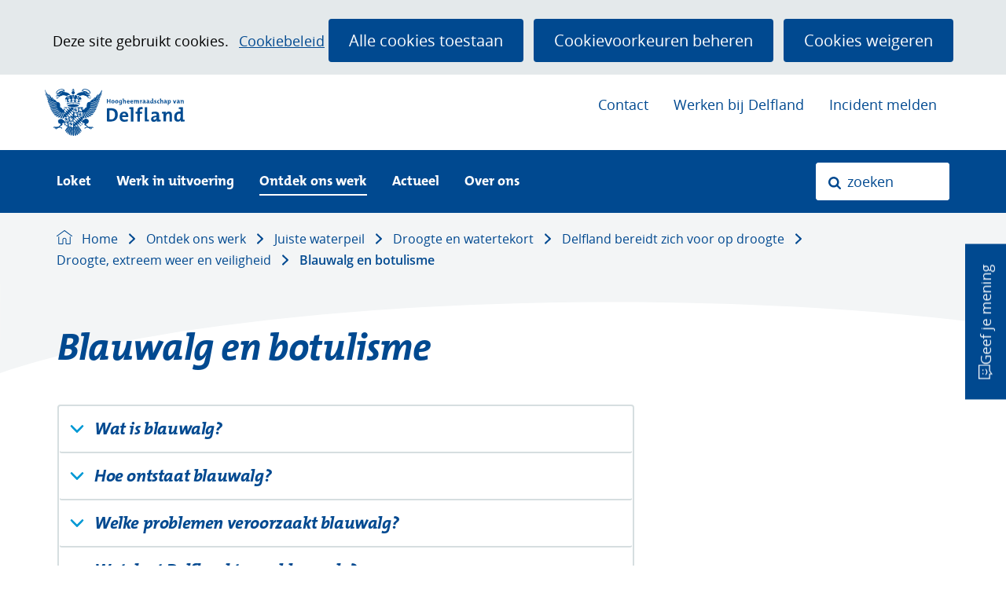

--- FILE ---
content_type: text/html; charset=utf-8
request_url: https://www.hhdelfland.nl/ontdek-werk/juiste-waterpeil/droogte-watertekort/delfland-bereidt-droogte/droogte-extreem-weer-veiligheid/blauwalg-botulisme/
body_size: 9847
content:
<!DOCTYPE html>
<html lang=nl>
  <head prefix="og: http://ogp.me/ns# dcterms: http://purl.org/dc/terms/ overheid: http://standaarden.overheid.nl/owms/">
    <meta charset="utf-8">
    <meta name=viewport content="initial-scale=1">
    <base href="/ontdek-werk/juiste-waterpeil/droogte-watertekort/delfland-bereidt-droogte/droogte-extreem-weer-veiligheid/blauwalg-botulisme/">
    <title>Blauwalg en botulisme - Delfland</title>
    <link rel="apple-touch-icon" href="https://www.hhdelfland.nl/apple-touch-icon.png">
    <link rel=icon href="https://www.hhdelfland.nl/favicon.png"><!--[if IE]>
          <link rel="shortcut icon" href="https://www.hhdelfland.nl/favicon.ico" />
          <![endif]-->
    <meta name="msapplication-TileColor" content="#ffffff">
    <meta name="msapplication-TileImage" content="/publish/varianten/3/favicons/256x256_favico_delfland.png">
    <link rel=canonical href="https://www.hhdelfland.nl/ontdek-werk/juiste-waterpeil/droogte-watertekort/delfland-bereidt-droogte/droogte-extreem-weer-veiligheid/blauwalg-botulisme/">
    <meta name=generator content="iprox.">
    <link rel=author href="mailto:info@infoprojects.nl">
    <meta name=description content="Vind het antwoord op al je vragen over blauwalg en botulisme op onze pagina met veelgestelde vragen. Lees meer."><!--OWMS-Kern-->
    <meta property="dcterms:identifier" content="https://www.hhdelfland.nl/ontdek-werk/juiste-waterpeil/droogte-watertekort/delfland-bereidt-droogte/droogte-extreem-weer-veiligheid/blauwalg-botulisme/" datatype="dcterms:URI">
    <meta property="dcterms:title" content="Blauwalg en botulisme">
    <meta property="dcterms:type" content=vragen datatype="overheid:informatietype">
    <meta property="dcterms:language" content=nl datatype="dcterms:RFC4646">
    <meta property="overheid:authority" content="Hoogheemraadschap van Delfland">
    <meta property="dcterms:creator" content="Hoogheemraadschap van Delfland">
    <meta property="dcterms:modified" content="2021-06-16" datatype="dcterms:W3CDTF">
    <meta property="dcterms:available" content="start=2021-06-16;" datatype="dcterms:Period"><!--OWMS-Mantel-->
    <meta property="dcterms:description" content="Vind het antwoord op al je vragen over blauwalg en botulisme op onze pagina met veelgestelde vragen. Lees meer.">
    <meta property="dcterms:publisher" content="Hoogheemraadschap van Delfland">
    <meta property="og:locale" content=nl_NL>
    <meta property="og:title" content="Blauwalg en botulisme">
    <meta property="og:type" content=article>
    <meta property="og:site_name" content=Delfland>
    <meta property="og:url" content="https://www.hhdelfland.nl/ontdek-werk/juiste-waterpeil/droogte-watertekort/delfland-bereidt-droogte/droogte-extreem-weer-veiligheid/blauwalg-botulisme/">
    <meta property="og:description" content="Vind het antwoord op al je vragen over blauwalg en botulisme op onze pagina met veelgestelde vragen. Lees meer.">
    <link media=all rel=stylesheet href="/views/css/20aa028157931c8c6c52c7f56a3dec08.css">
    <link media=all rel=stylesheet href="/views/css/afe6fce720cdeb072a5be10ecd8d4a5d.css" class="id normalize">
    <link media=all rel=stylesheet href="/views/css/7e1a0c82e0c24597a894bbcc2b68a5e8.css" class="id delfland-3dot6115">
    <link media=screen rel=stylesheet href="/views/css/65e7a541897baeab9331b57967055522.css" class="id delfland-3dot6115">
    <link media=screen rel=stylesheet href="/views/css/7636adbf2d3f792c1130a1191b933ce3.css">
    <link rel=stylesheet href="/aspx/read.aspx?AppIdt=globalcss&amp;ItmIdts=0,2914,2060,2059,2615,2916,2917,2918,2919,2920,2921,2922,2923,2924,2925,4166,2968,2287,2188,2092,2067,2625,5524,3052,3056,3060,3195&amp;VldIdts=0,2094,2615,3439,4257,4258,5707,4266,2057,4312,2914&amp;VarIdt=3">
    <script src="/views/js/70bc41a55ea675ffe5cc7148721cc1d6.js"></script>
    <script><!--
window.piwikProTagmanagerId="0d992497-7a6c-4063-8fa0-db9e2c6eb447";window.piwikProTagmanagerAddress="https://hhdelfland.containers.piwik.pro/";
//--></script>
    <script src="/views/js/711fb85e7932e6b3ae93a533f6bdbf66.js"></script>
    <script><!--
var requiredFields=requiredFields||[],requiredLabels=requiredLabels||[];
//--></script>
  <body class="vew-hhdelfland var-3 ipx-baseline rol-body main-has-layout-regular header-has-layout-header footer-has-layout-footer left-aligned-list-images lazy-loading-images has-border has-bright-border has-list-icons" data-breakpoints="[{&quot;className&quot;:&quot;large&quot;,&quot;minSize&quot;:1023,&quot;maxSize&quot;:99999},{&quot;className&quot;:&quot;medium&quot;,&quot;minSize&quot;:719,&quot;maxSize&quot;:1023},{&quot;className&quot;:&quot;small&quot;,&quot;minSize&quot;:0,&quot;maxSize&quot;:719}]" data-elt-breakpoints="[{ &quot;sizes&quot;:[444, 888], &quot;classNames&quot;:[&quot;elt-small&quot;, &quot;elt-medium&quot;, &quot;elt-large&quot;], &quot;selector&quot;: &quot;.grid-blok&quot; }]"><!--Google analytics 4 disabled: no id defined--><!--Start Piwik pro tag manager-->
    <script src="/views/js/f846ac9bce168e36db9222270e0b3df2.js"></script><!--End Piwik pro tag manager-->
    <div id=canvas class="canvas faqindex" data-ipx-pagetype="{&quot;alias&quot;:&quot;faqindex&quot;}">
      <header data-ipx-pagetype="{&quot;alias&quot;:&quot;header&quot;}"><!--googleoff: all-->
        <div class="skiplink-wrapper skiplink-forward"><a class="skiplink visuallyhidden focusable" id="content-start_back" href="#content-start">Ga naar de inhoud</a></div>
        <div class="header rol-sectie-header grid-wrapper wrapper_12 expand-to-page">
          <div class="grid-container container_12 grid-header has-bgcolor has-bright-bgcolor has-no-list-icons has-button-icons" data-layout="{&quot;columns&quot;:12,&quot;block-columns&quot;:1,&quot;gutter&quot;:0,&quot;padding&quot;:10,&quot;grid-column-width&quot;:100,&quot;DimSiz&quot;:1200,&quot;MinSiz&quot;:100,&quot;MaxSiz&quot;:1200}">
            <div id=zone_2059_headernav class="grid-zone grid_12 z-headernav z-rol-headernav is-fullwidth-zone" data-layout="{&quot;columns&quot;:12,&quot;DimSiz&quot;:1200}">
              <div class="grid-blok grid_3 rol-logo type-logo full-width" id=Block_22629 data-layout="{&quot;id&quot;:22629,&quot;columns&quot;:3,&quot;DimSiz&quot;:300,&quot;padding&quot;:10}">
                <div class="grid-element">
                  <div class="grid-edge" data-id=PagCls_22629>
                    <div class="iprox-content no-icons image"><a href="https://www.hhdelfland.nl/"><img data-sources="[{&quot;width&quot;:180,&quot;height&quot;:62,&quot;src&quot;:&quot;/publish/pages/789/hhdelfland-logo_1.svg&quot;}]" alt="Hoogheemraadschap van Delfland" data-id=789 id=img_pagvld_19944_0 class="img-vector img_pagvld_19944_0 logo-svg" width=180 height=62 src="/publish/pages/789/hhdelfland-logo_1.svg"></a><span class="visuallyhidden logo-home-link-text"> (naar homepage)</span></div>
                  </div>
                </div>
              </div>
              <div class="grid-blok grid_6 prefix_3 rol-secundaire-navigatie type-secundaire-navigatie" id=Block_18920 data-layout="{&quot;id&quot;:18920,&quot;columns&quot;:6,&quot;DimSiz&quot;:600,&quot;prefix&quot;:3,&quot;padding&quot;:10}">
                <div class="grid-element">
                  <div class="grid-edge" data-id=PagCls_18920>
                    <nav id="secnav-18920" aria-labelledby="nav-title-18920" class="horizontaal-rechts sec-nav-mobile-insert-in-primnav">
                      <div class="grid-title elt-hidden-small elt-hidden-medium elt-hidden-large">
                        <div class="heading-elt heading-elt-nav"><a id="nav-title-18920" class="secundaire-navigatie" href="#opensecnav" data-nosmoothanchor=true>Direct naar</a></div>
                      </div>
                      <div class="grid-inside menu-container">
                        <ul id=opensecnav>
                          <li><span class="menu-text"><a href="https://www.hhdelfland.nl/contact/">Contact</a></span>
                          <li><span class="menu-text"><a href="https://www.hhdelfland.nl/werken-bij-delfland/">Werken bij Delfland</a></span>
                          <li><span class="menu-text"><a href="https://loket.hhdelfland.nl/Form.aspx?src=9898">Incident melden</a></span>
                        </ul>
                      </div>
                    </nav>
                  </div>
                </div>
              </div>
            </div>
            <div class="zone-clear-headernav"></div>
            <div id="zone_2059_header-navigatie" class="grid-zone grid_12 z-header-navigatie z-rol-header-navigatie is-fullwidth-zone has-bgcolor has-dark-bgcolor expand-to-page" data-layout="{&quot;columns&quot;:12,&quot;DimSiz&quot;:1200}">
              <div class="grid-blok grid_8 rol-primaire-navigatie type-primaire-navigatie expand-to-zone" id=Block_18918 data-layout="{&quot;id&quot;:18918,&quot;columns&quot;:8,&quot;DimSiz&quot;:800,&quot;padding&quot;:10}">
                <div class="grid-element">
                  <div class="grid-edge" data-id=PagCls_18918>
                    <nav id="nav-18918" aria-label=Menu class="bl-navbar bl-navbar-static navexpand-small navexpand-medium" data-nav-expanding="small medium">
                      <div class="grid-title elt-visible-small elt-visible-medium elt-hidden-large">
                        <div class="heading-elt heading-elt-nav"><button type=button id="nav-title-18918" class="ipx-btn-link primaire-navigatie" aria-controls=openprimnav>Menu</button></div>
                      </div>
                      <div class="grid-inside menu-container">
                        <ul id=openprimnav aria-labelledby="nav-title-18918" class="nav-eenvoudig-uitvalmenu">
                          <li class="bl-navitem focusable bl-dropdown drpdwn">
                            <div class="menu-heading"><a id="navitem-14829" class="primaire-navigatie-item bl-dropdown-toggle drpdwn-tggl loket" data-toggle=dropdown href="https://www.hhdelfland.nl/loket/">Loket</a></div><button type=button class="primaire-navigatie-item-caret" id="navitem-caret-14829" aria-controls="navmenu-14829"><span class=tekstbrowser>Loket</span><span class=caret></span></button>
                            <ul id="navmenu-14829" aria-label=Loket class="subnavigatie level-2 bl-dropdown-menu drpdwn-mnu">
                              <li class="bl-navitem"><a id="navitem-14830" class="primaire-navigatie-item loketzoeker" href="https://www.hhdelfland.nl/loket/producten-diensten/">Producten en diensten</a>
                              <li class="bl-navitem"><a id="navitem-19078" class="primaire-navigatie-item wegwijzer" href="https://www.hhdelfland.nl/loket/wegwijzer/">Wegwijzer</a>
                            </ul>
                          <li class="bl-navitem"><span class="menu-text"><a id="navitem-9901" class="primaire-navigatie-item" href="https://www.hhdelfland.nl/werk-in-uitvoering/">Werk in uitvoering</a></span>
                          <li class="bl-navitem active focusable bl-dropdown drpdwn">
                            <div class="menu-heading"><a id="navitem-9900" class="primaire-navigatie-item bl-dropdown-toggle drpdwn-tggl" aria-current=true data-toggle=dropdown href="https://www.hhdelfland.nl/ontdek-werk/">Ontdek ons werk</a></div><button type=button class="primaire-navigatie-item-caret" id="navitem-caret-9900" aria-controls="navmenu-9900"><span class=tekstbrowser>Ontdek ons werk</span><span class=caret></span></button>
                            <ul id="navmenu-9900" aria-label="Ontdek ons werk" class="subnavigatie level-2 bl-dropdown-menu drpdwn-mnu">
                              <li class="bl-navitem"><a id="navitem-9913" class="primaire-navigatie-item" href="https://www.hhdelfland.nl/ontdek-werk/schoon-gezond-water/">Schoon en gezond water</a>
                              <li class="bl-navitem"><a id="navitem-9922" class="primaire-navigatie-item" href="https://www.hhdelfland.nl/ontdek-werk/klimaat/">Klimaat</a>
                              <li class="bl-navitem active"><a id="navitem-9919" class="primaire-navigatie-item" aria-current=true href="https://www.hhdelfland.nl/ontdek-werk/juiste-waterpeil/">Juiste waterpeil</a>
                              <li class="bl-navitem"><a id="navitem-9921" class="primaire-navigatie-item" href="https://www.hhdelfland.nl/ontdek-werk/stevige-dijken/">Stevige dijken en duinen</a>
                              <li class="bl-navitem"><a id="navitem-9920" class="primaire-navigatie-item" href="https://www.hhdelfland.nl/ontdek-werk/water-zuiveren/">Water zuiveren</a>
                              <li class="bl-navitem"><a id="navitem-15534" class="primaire-navigatie-item" href="https://www.hhdelfland.nl/ontdek-werk/onderhoud/">Onderhoud</a>
                              <li class="bl-navitem"><a id="navitem-9925" class="primaire-navigatie-item" href="https://www.hhdelfland.nl/ontdek-werk/recreatie/">Recreatie</a>
                              <li class="bl-navitem"><a id="navitem-9924" class="primaire-navigatie-item" href="https://www.hhdelfland.nl/ontdek-werk/leren-water/">Leren over water</a>
                              <li class="bl-navitem"><a id="navitem-9923" class="primaire-navigatie-item" href="https://www.hhdelfland.nl/ontdek-werk/duurzaamheid/">Duurzaamheid</a>
                              <li class="bl-navitem"><a id="navitem-15502" class="primaire-navigatie-item" href="https://www.hhdelfland.nl/ontdek-werk/vrienden-delfland/">Vrienden van Delfland</a>
                              <li class="bl-navitem"><a id="navitem-9978" class="primaire-navigatie-item" href="https://www.hhdelfland.nl/ontdek-werk/internationale-samenwerking-blue-deal/">Internationale samenwerking: Blue Deal</a>
                              <li class="bl-navitem"><a id="navitem-9961" class="primaire-navigatie-item" href="https://www.hhdelfland.nl/ontdek-werk/waterbeheerprogramma/">Waterbeheerprogramma</a>
                            </ul>
                          <li class="bl-navitem focusable bl-dropdown drpdwn">
                            <div class="menu-heading"><a id="navitem-9899" class="primaire-navigatie-item bl-dropdown-toggle drpdwn-tggl" data-toggle=dropdown href="https://www.hhdelfland.nl/actueel/">Actueel</a></div><button type=button class="primaire-navigatie-item-caret" id="navitem-caret-9899" aria-controls="navmenu-9899"><span class=tekstbrowser>Actueel</span><span class=caret></span></button>
                            <ul id="navmenu-9899" aria-label=Actueel class="subnavigatie level-2 bl-dropdown-menu drpdwn-mnu">
                              <li class="bl-navitem"><a id="navitem-9910" class="primaire-navigatie-item" href="https://www.hhdelfland.nl/actueel/nieuwsoverzicht/">Nieuwsoverzicht</a>
                              <li class="bl-navitem"><a id="navitem-9915" class="primaire-navigatie-item" href="https://www.hhdelfland.nl/actueel/bekendmakingen/">Bekendmakingen</a>
                              <li class="bl-navitem"><a id="navitem-12459" class="primaire-navigatie-item" href="https://www.hhdelfland.nl/actueel/dossier-pfas/">Dossier PFAS</a>
                              <li class="bl-navitem"><a id="navitem-15609" class="primaire-navigatie-item" href="https://www.hhdelfland.nl/actueel/wij-water/">Wij en water</a>
                              <li class="bl-navitem"><a id="navitem-24121" class="primaire-navigatie-item" href="https://www.hhdelfland.nl/actueel/tussen-woningnood-wateroverlast/">Tussen woningnood en wateroverlast</a>
                              <li class="bl-navitem"><a id="navitem-9969" class="primaire-navigatie-item" href="https://www.hhdelfland.nl/actueel/inschrijven-nieuwsbrief/">Inschrijven nieuwsbrief</a>
                              <li class="bl-navitem"><a id="navitem-9965" class="primaire-navigatie-item" href="https://www.hhdelfland.nl/actueel/delflands-vastgoed/">Delflands vastgoed</a>
                              <li class="bl-navitem"><a id="navitem-9960" class="primaire-navigatie-item" href="https://www.hhdelfland.nl/actueel/maak-ruimte-water/">Maak ruimte voor water</a>
                              <li class="bl-navitem"><a id="navitem-25921" class="primaire-navigatie-item" href="https://www.hhdelfland.nl/actueel/aanmeldformulier-grv-2026/">Aanmeldformulier GRV 2026</a>
                              <li class="bl-navitem"><a id="navitem-26396" class="primaire-navigatie-item" href="https://www.hhdelfland.nl/actueel/gratis-cursus-hoogheemraadschap-delfland/">Gratis cursus bij het Hoogheemraadschap van Delfland: ‘Actief voor het waterschap’</a>
                            </ul>
                          <li class="bl-navitem focusable bl-dropdown drpdwn">
                            <div class="menu-heading"><a id="navitem-9903" class="primaire-navigatie-item bl-dropdown-toggle drpdwn-tggl" data-toggle=dropdown href="https://www.hhdelfland.nl/over-ons/">Over ons</a></div><button type=button class="primaire-navigatie-item-caret" id="navitem-caret-9903" aria-controls="navmenu-9903"><span class=tekstbrowser>Over ons</span><span class=caret></span></button>
                            <ul id="navmenu-9903" aria-label="Over ons" class="subnavigatie level-2 bl-dropdown-menu drpdwn-mnu">
                              <li class="bl-navitem"><a id="navitem-9959" class="primaire-navigatie-item" href="https://www.hhdelfland.nl/over-ons/feiten-cijfers/">Feiten en cijfers</a>
                              <li class="bl-navitem"><a id="navitem-9928" class="primaire-navigatie-item" href="https://www.hhdelfland.nl/over-ons/bestuur/">Bestuur</a>
                              <li class="bl-navitem"><a id="navitem-9929" class="primaire-navigatie-item" href="https://www.hhdelfland.nl/over-ons/beleid/">Beleid</a>
                              <li class="bl-navitem"><a id="navitem-18338" class="primaire-navigatie-item" href="https://www.hhdelfland.nl/over-ons/rekenkamer/">Rekenkamer</a>
                              <li class="bl-navitem"><a id="navitem-13873" class="primaire-navigatie-item" href="https://www.hhdelfland.nl/over-ons/omgevingswet/">De Omgevingswet</a>
                              <li class="bl-navitem"><a id="navitem-9937" class="primaire-navigatie-item" href="https://www.hhdelfland.nl/over-ons/regelgeving/">Regelgeving</a>
                              <li class="bl-navitem"><a id="navitem-9946" class="primaire-navigatie-item" href="https://www.hhdelfland.nl/over-ons/financien/">Financiën</a>
                              <li class="bl-navitem"><a id="navitem-18284" class="primaire-navigatie-item" href="https://www.hhdelfland.nl/over-ons/dienstverlening/">Dienstverlening</a>
                              <li class="bl-navitem"><a id="navitem-9930" class="primaire-navigatie-item" href="https://www.hhdelfland.nl/over-ons/historie-erfgoed/">Historie &amp; Erfgoed</a>
                              <li class="bl-navitem"><a id="navitem-9970" class="primaire-navigatie-item" href="https://www.hhdelfland.nl/over-ons/pers/">Pers</a>
                            </ul>
                          <li class="bl-navitem sec-nav-item"><span class="menu-text"><a id="navitem-9931" class="primaire-navigatie-item" href="https://www.hhdelfland.nl/contact/">Contact</a></span>
                          <li class="bl-navitem sec-nav-item"><span class="menu-text"><a id="navitem-9968" class="primaire-navigatie-item" href="https://www.hhdelfland.nl/werken-bij-delfland/">Werken bij Delfland</a></span>
                          <li class="bl-navitem sec-nav-item"><span class="menu-text"><a id="navitem-22781" class="primaire-navigatie-item" href="https://loket.hhdelfland.nl/Form.aspx?src=9898">Incident melden</a></span>
                        </ul>
                      </div>
                    </nav>
                  </div>
                </div>
              </div>
              <div class="grid-blok grid_4 rol-zoeken type-zoeken" id=Block_24605 data-layout="{&quot;id&quot;:24605,&quot;columns&quot;:4,&quot;DimSiz&quot;:400,&quot;padding&quot;:10}">
                <div class="grid-element">
                  <div class="grid-edge" data-id=PagCls_24605>
                    <div class="grid-title visuallyhidden">
                      <div class="heading-elt heading-elt-zoeken">Zoeken</div>
                    </div>
                    <div class="grid-inside">
                      <div class=zoekveld>
                        <form name="zoeken-form-24605" id="zoeken-form-24605" class="inline-form" action="https://www.hhdelfland.nl/zoeken/" method=get novalidate><label for="zoeken-24605" class=visuallyhidden>Zoeken: zoeken</label><input type=text name=zoeken_term id="zoeken-24605" placeholder=zoeken data-config="{&quot;pagClsIdt&quot;:&quot;24605&quot;,&quot;itmIdt&quot;:&quot;2059&quot;}" class="search-suggest"><button type=submit class="zoek ipx-btn ipx-btn-neutral"><span class=visuallyhidden>Zoeken</span></button></form>
                      </div>
                    </div>
                  </div>
                </div>
              </div>
            </div>
            <div class="zone-clear-header-navigatie"></div>
            <div id=zone_2059_sitepad class="grid-zone grid_12 z-sitepad z-rol-sitepad is-fullwidth-zone has-bgcolor has-bright-bgcolor expand-to-page" data-layout="{&quot;columns&quot;:12,&quot;DimSiz&quot;:1200}">
              <div class="grid-row single-elt-row has-fullwidth-elt is-fullwidth-row rol-rij-sitepad rol-rij-blok">
                <div class="grid-blok grid_12 rol-sitepad type-sitepad expand-to-zone" id=Block_18924 data-layout="{&quot;id&quot;:18924,&quot;columns&quot;:12,&quot;DimSiz&quot;:1200,&quot;padding&quot;:10}">
                  <div class="grid-element">
                    <div class="grid-edge" data-id=PagCls_18924>
                      <div class="grid-inside">
                        <nav class="bread-crumb elt-hidden-none" aria-label=Sitepad>
                          <div class="bread-crumb-wrapper ipng-sitepad sitepad-is-ol">
                            <ol itemscope itemtype="http://schema.org/BreadcrumbList" class=kruimelpad>
                              <li itemprop=itemListElement itemscope itemtype="http://schema.org/ListItem" class=item><a itemprop=item href="https://www.hhdelfland.nl/"><span itemprop=name>Home</span></a>
                                <meta itemprop=position content=1><span class="bread-crumb-separator" aria-hidden=true> ›</span>
                              <li itemprop=itemListElement itemscope itemtype="http://schema.org/ListItem" class=item><a itemprop=item href="https://www.hhdelfland.nl/ontdek-werk/"><span itemprop=name>Ontdek ons werk</span></a>
                                <meta itemprop=position content=2><span class="bread-crumb-separator" aria-hidden=true> ›</span>
                              <li itemprop=itemListElement itemscope itemtype="http://schema.org/ListItem" class=item><a itemprop=item href="https://www.hhdelfland.nl/ontdek-werk/juiste-waterpeil/"><span itemprop=name>Juiste waterpeil</span></a>
                                <meta itemprop=position content=3><span class="bread-crumb-separator" aria-hidden=true> ›</span>
                              <li itemprop=itemListElement itemscope itemtype="http://schema.org/ListItem" class=item><a itemprop=item href="https://www.hhdelfland.nl/ontdek-werk/juiste-waterpeil/droogte-watertekort/"><span itemprop=name>Droogte en watertekort</span></a>
                                <meta itemprop=position content=4><span class="bread-crumb-separator" aria-hidden=true> ›</span>
                              <li itemprop=itemListElement itemscope itemtype="http://schema.org/ListItem" class=item><a itemprop=item href="https://www.hhdelfland.nl/ontdek-werk/juiste-waterpeil/droogte-watertekort/delfland-bereidt-droogte/"><span itemprop=name>Delfland bereidt zich voor op droogte</span></a>
                                <meta itemprop=position content=5><span class="bread-crumb-separator" aria-hidden=true> ›</span>
                              <li itemprop=itemListElement itemscope itemtype="http://schema.org/ListItem" class=item><a itemprop=item href="https://www.hhdelfland.nl/ontdek-werk/juiste-waterpeil/droogte-watertekort/delfland-bereidt-droogte/droogte-extreem-weer-veiligheid/"><span itemprop=name>Droogte, extreem weer en veiligheid</span></a>
                                <meta itemprop=position content=6><span class="bread-crumb-separator" aria-hidden=true> ›</span>
                              <li itemprop=itemListElement itemscope itemtype="http://schema.org/ListItem" class="item laatste nolink" aria-current=page><span itemprop=name>Blauwalg en botulisme</span>
                                <meta itemprop=position content=7>
                            </ol>
                          </div>
                        </nav>
                      </div>
                    </div>
                  </div>
                </div>
              </div>
            </div>
            <div class="zone-clear-sitepad"></div>
          </div>
          <div class="layout-clear clear"></div>
        </div><!--googleon: all-->
      </header>
      <main class="" data-pagetitle="Blauwalg en botulisme" data-ipx-pagetype="{&quot;alias&quot;:&quot;faqindex&quot;}">
        <div id="content-start" tabindex="-1"></div>
        <div id=content class="main rol-sectie-main grid-wrapper wrapper_12">
          <div class="grid-container container_12 grid-regular has-list-icons" data-layout="{&quot;columns&quot;:12,&quot;block-columns&quot;:1,&quot;gutter&quot;:0,&quot;padding&quot;:10,&quot;grid-column-width&quot;:100,&quot;DimSiz&quot;:1200,&quot;MinSiz&quot;:100,&quot;MaxSiz&quot;:1200}">
            <div id=zone_2914_title class="grid-zone grid_12 z-title z-rol-title is-fullwidth-zone" data-layout="{&quot;columns&quot;:12,&quot;DimSiz&quot;:1200}">
              <div class="grid-blok grid_12 rol-paginatitel type-titel" data-layout="{&quot;columns&quot;:12,&quot;DimSiz&quot;:1200}">
                <div class="grid-element">
                  <div class="grid-edge">
                    <h1 class="grid-title">Blauwalg en botulisme<span class=submode></span></h1>
                    <ng-kcc-info></ng-kcc-info>
                  </div>
                </div>
              </div><br class="end-of-zone">
            </div>
            <div class="zone-clear-title"></div>
            <div id=zone_2914_content class="grid-zone grid_8 z-content z-rol-content" data-layout="{&quot;columns&quot;:8,&quot;DimSiz&quot;:800}">
              <div class="grid-blok grid_8 rol-resultaten type-lijst" data-layout="{&quot;columns&quot;:8,&quot;padding&quot;:10,&quot;DimSiz&quot;:800}">
                <div class="grid-element">
                  <div class="grid-edge">
                    <div class="grid-nesting collapsable">
                      <div class="grid-blok grid_8 rol-entry type-entry has-bgcolor has-bright-bgcolor has-no-list-icons ipx-pt-faq entry-has-metadata" data-ipx-id=2916 data-layout="{&quot;columns&quot;:8,&quot;padding&quot;:10,&quot;DimSiz&quot;:800}">
                        <div class="grid-element">
                          <div class="grid-edge" data-id=Itm_2916>
                            <div class="grid-title">
                              <h2><a class=siteLink href="#item_2916">Wat is blauwalg?</a></h2>
                            </div>
                            <div class="grid-inside">
                              <div id=item_2916 data-ipx-id=2916 class="entry ipx-pt-faq entry-has-metadata">
                                <div class="iprox-content iprox-rich-content summary">
                                  <p><span id=span_pagvld_28655_0 class=span_pagvld_28655_0>Blauwalgen zijn eigenlijk geen algen of wieren. Het zijn bacteriën. Een andere naam ervoor is cyanobacteriën. Ze leven van licht, koolstofdioxide en voedingsstoffen in het water. Als er veel voedingsstoffen in het water zitten en het warm is, kan dat een blauwalgenbloei veroorzaken. Tijdens een bloei kunnen de vele blauwalgen een drijflaag vormen. Omdat de onderkant van de drijflaag afsterft, komen gifstoffen (toxines) in het water terecht. (Niet alle blauwalgen maken toxines aan.) Als het water een vreemde kleur heeft of als er een stinkende laag met algenbrij op het water ligt, ga dan niet zwemmen en geef dit door aan de waterbeheerder.</span></p>
                                </div>
                              </div>
                            </div>
                          </div>
                        </div>
                      </div>
                      <div class="grid-blok grid_8 rol-entry type-entry has-bgcolor has-bright-bgcolor has-no-list-icons ipx-pt-faq entry-has-metadata" data-ipx-id=2917 data-layout="{&quot;columns&quot;:8,&quot;padding&quot;:10,&quot;DimSiz&quot;:800}">
                        <div class="grid-element">
                          <div class="grid-edge" data-id=Itm_2917>
                            <div class="grid-title">
                              <h2><a class=siteLink href="#item_2917">Hoe ontstaat blauwalg?</a></h2>
                            </div>
                            <div class="grid-inside">
                              <div id=item_2917 data-ipx-id=2917 class="entry ipx-pt-faq entry-has-metadata">
                                <div class="iprox-content iprox-rich-content summary">
                                  <p><span id=span_pagvld_28656_0 class=span_pagvld_28656_0>Een laag waterpeil, hoge watertemperatuur en stilstaand water zijn het ideale klimaat voor blauwalg. Daarom zien de waterschappen de meldingen van blauwalg met droogte en hitte toenemen.</span></p>
                                </div>
                              </div>
                            </div>
                          </div>
                        </div>
                      </div>
                      <div class="grid-blok grid_8 rol-entry type-entry has-bgcolor has-bright-bgcolor has-no-list-icons ipx-pt-faq entry-has-metadata" data-ipx-id=2918 data-layout="{&quot;columns&quot;:8,&quot;padding&quot;:10,&quot;DimSiz&quot;:800}">
                        <div class="grid-element">
                          <div class="grid-edge" data-id=Itm_2918>
                            <div class="grid-title">
                              <h2><a class=siteLink href="#item_2918">Welke problemen veroorzaakt blauwalg?</a></h2>
                            </div>
                            <div class="grid-inside">
                              <div id=item_2918 data-ipx-id=2918 class="entry ipx-pt-faq entry-has-metadata">
                                <div class="iprox-content iprox-rich-content summary">
                                  <p><span id=span_pagvld_28657_0 class=span_pagvld_28657_0>Blauwalg kan veel gezondheidsklachten veroorzaken, zoals oorontsteking, huidirritaties en hoofdpijn. Je hebt kans op schade aan je lever of zenuwstelsel als je de substantie binnenkrijgt. Rijkswaterstaat, waterschappen en provincies raden het daarom sterk af om te gaan zwemmen in water waarin blauwalg is geconstateerd. Weten waar blauwalg is gemeld? Check voordat je gaat zwemmen zwemwater.nl of de Zwemwater-app.</span></p>
                                </div>
                              </div>
                            </div>
                          </div>
                        </div>
                      </div>
                      <div class="grid-blok grid_8 rol-entry type-entry has-bgcolor has-bright-bgcolor has-no-list-icons ipx-pt-faq entry-has-metadata" data-ipx-id=2919 data-layout="{&quot;columns&quot;:8,&quot;padding&quot;:10,&quot;DimSiz&quot;:800}">
                        <div class="grid-element">
                          <div class="grid-edge" data-id=Itm_2919>
                            <div class="grid-title">
                              <h2><a class=siteLink href="#item_2919">Wat doet Delfland tegen blauwalg?</a></h2>
                            </div>
                            <div class="grid-inside">
                              <div id=item_2919 data-ipx-id=2919 class="entry ipx-pt-faq entry-has-metadata">
                                <div class="iprox-content iprox-rich-content summary">
                                  <p><span id=span_pagvld_28658_0 class=span_pagvld_28658_0>Waterschappen experimenteren met verschillende technieken om de natuurlijke aangroei van blauwalg te verminderen. Zo worden in Zoetermeer geluidsgolven ingezet, testen ze in Waalwijk cilinders met aluminium en doen we onderzoek om de blauwalgen met waterstofperoxide te bestrijden.</span></p>
                                </div>
                              </div>
                            </div>
                          </div>
                        </div>
                      </div>
                      <div class="grid-blok grid_8 rol-entry type-entry has-bgcolor has-bright-bgcolor has-no-list-icons ipx-pt-faq entry-has-metadata" data-ipx-id=2920 data-layout="{&quot;columns&quot;:8,&quot;padding&quot;:10,&quot;DimSiz&quot;:800}">
                        <div class="grid-element">
                          <div class="grid-edge" data-id=Itm_2920>
                            <div class="grid-title">
                              <h2><a class=siteLink href="#item_2920">Wat is botulisme?</a></h2>
                            </div>
                            <div class="grid-inside">
                              <div id=item_2920 data-ipx-id=2920 class="entry ipx-pt-faq entry-has-metadata">
                                <div class="iprox-content iprox-rich-content summary">
                                  <p><span id=span_pagvld_28661_0 class=span_pagvld_28661_0>Botulisme is een vorm van voedselvergiftiging, veroorzaakt door een bacterie die veel voorkomt in water met een laag zuurstofgehalte. Voor deze bacterie zijn temperaturen boven 20°C en een eiwitrijk milieu (bijvoorbeeld een dode vogel) ideale omstandigheden. De bacterie vermeerdert zich dan snel en scheidt daarbij een giftige stof (botuline) af. Vooral watervogels en vissen hebben daar last van. Ze vertonen verlammingsverschijnselen en stikken uiteindelijk. Omdat botulisme zeer besmettelijk is voor dieren, is het belangrijk dat zieke en dode dieren zo snel mogelijk worden verwijderd.</span></p>
                                </div>
                              </div>
                            </div>
                          </div>
                        </div>
                      </div>
                      <div class="grid-blok grid_8 rol-entry type-entry has-bgcolor has-bright-bgcolor has-no-list-icons ipx-pt-faq entry-has-metadata" data-ipx-id=2921 data-layout="{&quot;columns&quot;:8,&quot;padding&quot;:10,&quot;DimSiz&quot;:800}">
                        <div class="grid-element">
                          <div class="grid-edge" data-id=Itm_2921>
                            <div class="grid-title">
                              <h2><a class=siteLink href="#item_2921">Waaraan herken je botulisme?</a></h2>
                            </div>
                            <div class="grid-inside">
                              <div id=item_2921 data-ipx-id=2921 class="entry ipx-pt-faq entry-has-metadata">
                                <div class="iprox-content iprox-rich-content summary">
                                  <ul>
                                    <li><span class="li-content"><span id=span_pagvld_28662_0 class=span_pagvld_28662_0>Watervogels vertonen verlammingsverschijnselen aan kop en vleugels. Ze verdrinken vaak doordat de nekspieren verlamd zijn.</span></span>
                                    <li><span class="li-content"><span id=span_pagvld_28662_1 class=span_pagvld_28662_1>Vissen vertonen verlammingsverschijnselen. De dode vissen komen pas na een aantal dagen bovendrijven.</span></span>
                                    <li><span class="li-content"><span id=span_pagvld_28662_2 class=span_pagvld_28662_2>Honden lopen met stramme poten of vertonen verlammingsverschijnselen en ze eten en drinken niet. Alleen honden met een wondje in de maag zijn gevoelig voor botulisme.</span></span>
                                    <li><span class="li-content"><span id=span_pagvld_28662_3 class=span_pagvld_28662_3>Paarden en runderen kauwen traag, slikken moeilijk, hebben last van veel speeksel.</span></span>
                                  </ul>
                                </div>
                              </div>
                            </div>
                          </div>
                        </div>
                      </div>
                      <div class="grid-blok grid_8 rol-entry type-entry has-bgcolor has-bright-bgcolor has-no-list-icons ipx-pt-faq entry-has-metadata" data-ipx-id=2922 data-layout="{&quot;columns&quot;:8,&quot;padding&quot;:10,&quot;DimSiz&quot;:800}">
                        <div class="grid-element">
                          <div class="grid-edge" data-id=Itm_2922>
                            <div class="grid-title">
                              <h2><a class=siteLink href="#item_2922">Welke problemen veroorzaakt botulisme?</a></h2>
                            </div>
                            <div class="grid-inside">
                              <div id=item_2922 data-ipx-id=2922 class="entry ipx-pt-faq entry-has-metadata">
                                <div class="iprox-content iprox-rich-content summary">
                                  <h3 id="h33362ff1-c4b8-46d0-b0b1-6787c9356870"><strong>Gevolgen voor mensen</strong></h3>
                                  <p><span id=span_pagvld_28663_0 class=span_pagvld_28663_0>Botulisme bij mensen is zeer zeldzaam. Toch is het een gevaar als er botulisme in het zwemwater zit, door de kans op besmetting van ziektes uit bijvoorbeeld rottende kadavers. De symptomen zijn misselijkheid, overgeven, moeheid, duizelig, droge mond en buikklachten. Daarna kun je last krijgen van dubbel of wazig zien, slecht verdragen van licht, moeite met spreken en slappe arm- en beenspieren.</span></p>
                                  <h3 id="hc6a7f4ed-b1b6-42d5-9628-7d905ff61fe9"><strong>Niet zwemmen bij dode dieren</strong></h3>
                                  <p><span id=span_pagvld_28663_1 class=span_pagvld_28663_1>Ga daarom niet het water in op plaatsen waar dode dieren drijven en laat er ook geen kinderen spelen. Raak de zieke of dode dieren niet aan. Meld aan GGD, gemeente, beheerder of provincie dat je een dood dier hebt gezien.</span></p>
                                </div>
                              </div>
                            </div>
                          </div>
                        </div>
                      </div>
                      <div class="grid-blok grid_8 rol-entry type-entry has-bgcolor has-bright-bgcolor has-no-list-icons ipx-pt-faq entry-has-metadata" data-ipx-id=2923 data-layout="{&quot;columns&quot;:8,&quot;padding&quot;:10,&quot;DimSiz&quot;:800}">
                        <div class="grid-element">
                          <div class="grid-edge" data-id=Itm_2923>
                            <div class="grid-title">
                              <h2><a class=siteLink href="#item_2923">Hoe kun je besmetting met botulisme voorkomen?</a></h2>
                            </div>
                            <div class="grid-inside">
                              <div id=item_2923 data-ipx-id=2923 class="entry ipx-pt-faq entry-has-metadata">
                                <div class="iprox-content iprox-rich-content summary">
                                  <ul>
                                    <li><span class="li-content"><span id=span_pagvld_28664_0 class=span_pagvld_28664_0>Zwem niet in water waarin dode dieren liggen.</span></span>
                                    <li><span class="li-content"><span id=span_pagvld_28664_1 class=span_pagvld_28664_1>Raak geen dode dieren met blote handen aan.</span></span>
                                    <li><span class="li-content"><span id=span_pagvld_28664_2 class=span_pagvld_28664_2>Liggen er dode vogels of vissen in het water? Meld dit bij de gemeente of het waterschap in uw regio. Zij kunnen de dode dieren opruimen en verdere maatregelen nemen.</span></span>
                                  </ul>
                                </div>
                              </div>
                            </div>
                          </div>
                        </div>
                      </div>
                      <div class="grid-blok grid_8 rol-entry type-entry has-bgcolor has-bright-bgcolor has-no-list-icons ipx-pt-faq entry-has-metadata" data-ipx-id=2924 data-layout="{&quot;columns&quot;:8,&quot;padding&quot;:10,&quot;DimSiz&quot;:800}">
                        <div class="grid-element">
                          <div class="grid-edge" data-id=Itm_2924>
                            <div class="grid-title">
                              <h2><a class=siteLink href="#item_2924">Waarom is er meer botulisme in de zomer?</a></h2>
                            </div>
                            <div class="grid-inside">
                              <div id=item_2924 data-ipx-id=2924 class="entry ipx-pt-faq entry-has-metadata">
                                <div class="iprox-content iprox-rich-content summary">
                                  <p><span id=span_pagvld_28665_0 class=span_pagvld_28665_0>De bacterie die botulisme veroorzaakt komt veel voor in water waar het zuurstofgehalte laag is. Door</span><span id=span_pagvld_28665_1 class=span_pagvld_28665_1> hitte en droogte ligt het zuurstofgehalte in de Nederlandse wateren lager dan normaal, waardoor er meer botulisme is.</span></p>
                                </div>
                              </div>
                            </div>
                          </div>
                        </div>
                      </div>
                      <div class="grid-blok grid_8 rol-entry type-entry has-bgcolor has-bright-bgcolor has-no-list-icons ipx-pt-faq entry-has-metadata" data-ipx-id=2925 data-layout="{&quot;columns&quot;:8,&quot;padding&quot;:10,&quot;DimSiz&quot;:800}">
                        <div class="grid-element">
                          <div class="grid-edge" data-id=Itm_2925>
                            <div class="grid-title">
                              <h2><a class=siteLink href="#item_2925">Waar kan ik veilig zwemmen?</a></h2>
                            </div>
                            <div class="grid-inside">
                              <div id=item_2925 data-ipx-id=2925 class="entry ipx-pt-faq entry-has-metadata">
                                <div class="iprox-content iprox-rich-content summary">
                                  <p><span id=span_pagvld_28666_0 class=span_pagvld_28666_0>Op </span><a href="http://www.zwemwater.nl/" class=externLink><span id=span_pagvld_28666_1 class=span_pagvld_28666_1>www.zwemwater.nl</span></a><span id=span_pagvld_28666_2 class=span_pagvld_28666_2> vind je actuele informatie over de waterkwaliteit van alle officiële zwemwaterlocaties. Delfland controleert de kwaliteit van het oppervlaktewater in de zwemplassen en geeft de bevindingen door aan de Provincie. Zij geven aan of u er veilig kunt zwemmen. Deze informatie vindt u op zwemwater.nl of op het informatiebord bij de locatie zelf.</span></p>
                                </div>
                              </div>
                            </div>
                          </div>
                        </div>
                      </div>
                    </div>
                  </div>
                </div>
              </div><br class="end-of-zone">
            </div>
            <div class="zone-clear-content"></div>
            <div id=zone_2914_aside class="grid-zone grid_4 z-aside z-rol-aside" data-layout="{&quot;columns&quot;:4,&quot;DimSiz&quot;:400}"><br class="end-of-zone"></div>
            <div class="zone-clear-aside"></div>
          </div>
          <div class="layout-clear clear"></div>
        </div>
      </main>
      <footer data-ipx-pagetype="{&quot;alias&quot;:&quot;footer&quot;}"><!--googleoff: all-->
        <div class="footer rol-sectie-footer grid-wrapper wrapper_12">
          <div class="grid-container container_12 grid-footer" data-layout="{&quot;columns&quot;:12,&quot;block-columns&quot;:1,&quot;gutter&quot;:0,&quot;padding&quot;:10,&quot;grid-column-width&quot;:100,&quot;DimSiz&quot;:1200,&quot;MinSiz&quot;:100,&quot;MaxSiz&quot;:1200}">
            <div id=zone_2060_share class="grid-zone grid_12 z-share z-rol-share is-fullwidth-zone has-bgcolor has-bright-bgcolor expand-to-page" data-layout="{&quot;columns&quot;:12,&quot;DimSiz&quot;:1200}"><br class="end-of-zone"></div>
            <div class="zone-clear-share"></div>
            <div id=zone_2060_feedback class="grid-zone grid_12 z-feedback z-rol-feedback is-fullwidth-zone" data-layout="{&quot;columns&quot;:12,&quot;DimSiz&quot;:1200}">
              <div class="grid-row single-elt-row has-fullwidth-elt is-fullwidth-row rol-rij-gebruikersfeedback-knop rol-rij-blok">
                <div class="grid-blok grid_12 rol-gebruikersfeedback-knop type-gebruikersfeedback-knop" id=Block_85550 data-layout="{&quot;id&quot;:85550,&quot;columns&quot;:12,&quot;DimSiz&quot;:1200,&quot;padding&quot;:10}">
                  <div class="grid-element">
                    <div class="grid-edge" data-id=PagCls_85550>
                      <div class="grid-nesting userfeedback-container" hidden data-popup-mode=parent data-popup-automatic="" data-popup-type=sticky data-popup-position=center_right data-popup-range="descendant-or-self">
                        <div class="grid-blok" data-layout="{}">
                          <div class="grid-element">
                            <div class="grid-edge">
                              <div class="grid-title">
                                <h2>Uw mening</h2>
                              </div>
                              <div class="grid-inside"><span class="call-to-action"><a class=popup href="https://www.hhdelfland.nl/over-ons/dienstverlening/jouw-mening-onze-website/?nofunctions=true&amp;userfeedback=popup" data-feedback-id=6107>Geef je mening</a></span></div>
                            </div>
                          </div>
                        </div>
                      </div>
                    </div>
                  </div>
                </div>
              </div>
            </div>
            <div class="zone-clear-feedback"></div>
            <div id=zone_2060_focus class="grid-zone grid_12 z-focus z-rol-focus is-fullwidth-zone has-bgcolor has-bright-bgcolor expand-to-page" data-layout="{&quot;columns&quot;:12,&quot;DimSiz&quot;:1200}">
              <div class="grid-row single-elt-row has-fullwidth-elt is-fullwidth-row rol-rij-tekst">
                <div class="grid-blok grid_12 rol-tekst type-tekst has-no-img" id=Block_26615 data-layout="{&quot;id&quot;:26615,&quot;columns&quot;:12,&quot;DimSiz&quot;:1200,&quot;padding&quot;:10}">
                  <div class="grid-element">
                    <div class="grid-edge" data-id=PagCls_26615>
                      <div class="grid-title">
                        <h2>Bewust met...</h2>
                      </div>
                    </div>
                  </div>
                </div>
              </div>
              <div class="grid-blok grid_3 rol-uitgelicht type-uitgelicht has-bgcolor has-bright-bgcolor entry-has-img has-no-entry-description is-single-list-entry" id=Block_26620 data-layout="{&quot;id&quot;:26620,&quot;columns&quot;:3,&quot;DimSiz&quot;:300,&quot;padding&quot;:10}">
                <div class="grid-element">
                  <div class="grid-edge" data-id=PagCls_26620>
                    <div class="iprox-content image stretch"><img data-sources="[{&quot;width&quot;:&quot;172&quot;,&quot;height&quot;:&quot;114&quot;,&quot;src&quot;:&quot;/publish/library/53/172px/jongen_vist_plastic_afval_uit_het_water.jpg&quot;,&quot;sizeClass&quot;:&quot;size_172px&quot;},{&quot;width&quot;:&quot;344&quot;,&quot;height&quot;:&quot;229&quot;,&quot;src&quot;:&quot;/publish/library/53/344px/jongen_vist_plastic_afval_uit_het_water.jpg&quot;,&quot;sizeClass&quot;:&quot;size_344px&quot;},{&quot;width&quot;:&quot;546&quot;,&quot;height&quot;:&quot;363&quot;,&quot;src&quot;:&quot;/publish/library/53/546px/jongen_vist_plastic_afval_uit_het_water.jpg&quot;,&quot;sizeClass&quot;:&quot;size_546px&quot;},{&quot;width&quot;:&quot;748&quot;,&quot;height&quot;:&quot;497&quot;,&quot;src&quot;:&quot;/publish/library/53/748px/jongen_vist_plastic_afval_uit_het_water.jpg&quot;,&quot;sizeClass&quot;:&quot;size_748px&quot;},{&quot;width&quot;:&quot;1080&quot;,&quot;height&quot;:&quot;718&quot;,&quot;src&quot;:&quot;/publish/library/53/jongen_vist_plastic_afval_uit_het_water.jpg&quot;}]" alt="" class="img-bitmap img_pagvld_31927_0" width=1080 height=718 src="/publish/library/53/172px/jongen_vist_plastic_afval_uit_het_water.jpg"></div>
                    <div class="grid-inside">
                      <div class="heading-elt h2"><a class=siteLink href="https://www.hhdelfland.nl/waterbewust/"><span class="link-inner">Water</span></a></div>
                    </div>
                  </div>
                </div>
              </div>
              <div class="grid-blok grid_3 rol-uitgelicht type-uitgelicht has-bgcolor has-bright-bgcolor entry-has-img has-no-entry-description is-single-list-entry" id=Block_26625 data-layout="{&quot;id&quot;:26625,&quot;columns&quot;:3,&quot;DimSiz&quot;:300,&quot;padding&quot;:10}">
                <div class="grid-element">
                  <div class="grid-edge" data-id=PagCls_26625>
                    <div class="iprox-content image stretch"><img data-sources="[{&quot;width&quot;:&quot;172&quot;,&quot;height&quot;:&quot;114&quot;,&quot;src&quot;:&quot;/publish/library/53/172px/twee_vrouwen_bezig_met_geveltuin_1.jpg&quot;,&quot;sizeClass&quot;:&quot;size_172px&quot;},{&quot;width&quot;:&quot;344&quot;,&quot;height&quot;:&quot;229&quot;,&quot;src&quot;:&quot;/publish/library/53/344px/twee_vrouwen_bezig_met_geveltuin_1.jpg&quot;,&quot;sizeClass&quot;:&quot;size_344px&quot;},{&quot;width&quot;:&quot;546&quot;,&quot;height&quot;:&quot;363&quot;,&quot;src&quot;:&quot;/publish/library/53/546px/twee_vrouwen_bezig_met_geveltuin_1.jpg&quot;,&quot;sizeClass&quot;:&quot;size_546px&quot;},{&quot;width&quot;:&quot;748&quot;,&quot;height&quot;:&quot;497&quot;,&quot;src&quot;:&quot;/publish/library/53/748px/twee_vrouwen_bezig_met_geveltuin_1.jpg&quot;,&quot;sizeClass&quot;:&quot;size_748px&quot;},{&quot;width&quot;:&quot;1080&quot;,&quot;height&quot;:&quot;718&quot;,&quot;src&quot;:&quot;/publish/library/53/twee_vrouwen_bezig_met_geveltuin_1.jpg&quot;}]" alt="" class="img-bitmap img_pagvld_31925_0" width=1080 height=718 src="/publish/library/53/172px/twee_vrouwen_bezig_met_geveltuin_1.jpg"></div>
                    <div class="grid-inside">
                      <div class="heading-elt h2"><a class=siteLink href="https://www.hhdelfland.nl/klimaatbewust/"><span class="link-inner">Klimaat</span></a></div>
                    </div>
                  </div>
                </div>
              </div>
              <div class="grid-blok grid_3 rol-uitgelicht type-uitgelicht has-bgcolor has-bright-bgcolor entry-has-img has-no-entry-description is-single-list-entry" id=Block_26632 data-layout="{&quot;id&quot;:26632,&quot;columns&quot;:3,&quot;DimSiz&quot;:300,&quot;padding&quot;:10}">
                <div class="grid-element">
                  <div class="grid-edge" data-id=PagCls_26632>
                    <div class="iprox-content image stretch"><img data-sources="[{&quot;width&quot;:&quot;220&quot;,&quot;height&quot;:&quot;146&quot;,&quot;src&quot;:&quot;/publish/library/53/220px/duurzaam_1.jpg&quot;,&quot;sizeClass&quot;:&quot;size_220px&quot;},{&quot;width&quot;:&quot;460&quot;,&quot;height&quot;:&quot;306&quot;,&quot;src&quot;:&quot;/publish/library/53/460px/duurzaam_1.jpg&quot;,&quot;sizeClass&quot;:&quot;size_460px&quot;},{&quot;width&quot;:&quot;720&quot;,&quot;height&quot;:&quot;479&quot;,&quot;src&quot;:&quot;/publish/library/53/720px/duurzaam_1.jpg&quot;,&quot;sizeClass&quot;:&quot;size_720px&quot;},{&quot;width&quot;:&quot;940&quot;,&quot;height&quot;:&quot;625&quot;,&quot;src&quot;:&quot;/publish/library/53/940px/duurzaam_1.jpg&quot;,&quot;sizeClass&quot;:&quot;size_940px&quot;},{&quot;width&quot;:&quot;1200&quot;,&quot;height&quot;:&quot;798&quot;,&quot;src&quot;:&quot;/publish/library/53/1200px/duurzaam_1.jpg&quot;,&quot;sizeClass&quot;:&quot;size_1200px&quot;},{&quot;width&quot;:&quot;2400&quot;,&quot;height&quot;:&quot;1596&quot;,&quot;src&quot;:&quot;/publish/library/53/2400px/duurzaam_1.jpg&quot;,&quot;sizeClass&quot;:&quot;size_2400px&quot;},{&quot;width&quot;:&quot;4368&quot;,&quot;height&quot;:&quot;2904&quot;,&quot;src&quot;:&quot;/publish/library/53/duurzaam_1.jpg&quot;}]" alt="" class="size_1200px img-bitmap img_pagvld_31923_0" width=1200 height=798 src="/publish/library/53/220px/duurzaam_1.jpg"></div>
                    <div class="grid-inside">
                      <div class="heading-elt h2"><a class=siteLink href="https://www.hhdelfland.nl/bewust-duurzaam/"><span class="link-inner">Duurzaamheid</span></a></div>
                    </div>
                  </div>
                </div>
              </div>
              <div class="grid-blok grid_3 rol-uitgelicht type-uitgelicht has-bgcolor has-bright-bgcolor entry-has-img has-no-entry-description is-single-list-entry" id=Block_38922 data-layout="{&quot;id&quot;:38922,&quot;columns&quot;:3,&quot;DimSiz&quot;:300,&quot;padding&quot;:10}">
                <div class="grid-element">
                  <div class="grid-edge" data-id=PagCls_38922>
                    <div class="iprox-content image stretch"><img data-sources="[{&quot;width&quot;:220,&quot;height&quot;:146,&quot;src&quot;:&quot;/publish/pages/790/220px/rotterdamse_schie_1.jpg&quot;,&quot;sizeClass&quot;:&quot;size_220px&quot;},{&quot;width&quot;:460,&quot;height&quot;:306,&quot;src&quot;:&quot;/publish/pages/790/rotterdamse_schie_1.jpg&quot;}]" alt="" data-id=790 id=img_pagvld_33916_0 class="img-bitmap img_pagvld_33916_0" width=460 height=306 src="/publish/pages/790/220px/rotterdamse_schie_1.jpg"></div>
                    <div class="grid-inside">
                      <div class="heading-elt h2"><a class=siteLink href="https://www.hhdelfland.nl/activiteitenkaart/"><span class="link-inner">Leefomgeving</span></a></div>
                    </div>
                  </div>
                </div>
              </div>
            </div>
            <div class="zone-clear-focus"></div>
            <div id="zone_2060_footer-content" class="grid-zone grid_12 z-footer-content z-rol-footer-content is-fullwidth-zone has-bgcolor has-dark-bgcolor expand-to-page has-list-icons has-button-icons" data-layout="{&quot;columns&quot;:12,&quot;DimSiz&quot;:1200}">
              <div class="grid-blok grid_3 rol-lijst type-lijst has-no-img" id=Block_18937 data-layout="{&quot;id&quot;:18937,&quot;columns&quot;:3,&quot;DimSiz&quot;:300,&quot;padding&quot;:10}">
                <div class="grid-element">
                  <div class="grid-edge" data-id=PagCls_18937>
                    <div class="grid-title">
                      <h2>Contact</h2>
                    </div>
                    <div class="grid-inside">
                      <div class="iprox-content iprox-rich-content description">
                        <p>Bij Delfland werken we aan droge voeten, stevige dijken en schoon water. Heb je vragen of wil je iets overleggen? Neem dan contact op.</p>
                      </div>
                      <ul class="iprox-content list">
                        <li data-ipx-id=2287 class="entry ipx-pt-landingspagina"><span class="li-content"><a class=siteLink href="https://www.hhdelfland.nl/contact/">Contact</a></span>
                      </ul>
                    </div>
                  </div>
                </div>
              </div>
              <div class="grid-blok grid_3 rol-lijst type-lijst has-no-img" id=Block_22632 data-layout="{&quot;id&quot;:22632,&quot;columns&quot;:3,&quot;DimSiz&quot;:300,&quot;padding&quot;:10}">
                <div class="grid-element">
                  <div class="grid-edge" data-id=PagCls_22632>
                    <div class="grid-title">
                      <h2>Over onze website</h2>
                    </div>
                    <div class="grid-inside">
                      <ul class="iprox-content list">
                        <li data-ipx-id=2188 class="entry ipx-pt-artikel"><span class="li-content"><a class=siteLink href="https://www.hhdelfland.nl/toegankelijkheid/">Toegankelijkheid</a></span>
                        <li data-ipx-id=2092 class="entry ipx-pt-artikel"><span class="li-content"><a class=siteLink href="https://www.hhdelfland.nl/privacy-verklaring/">Privacy verklaring</a></span>
                        <li data-ipx-id=2067 class="entry ipx-pt-artikel"><span class="li-content"><a class=siteLink href="https://www.hhdelfland.nl/cookiebeleid/">Cookies</a></span>
                        <li data-ipx-id=2625 class="entry ipx-pt-landingspagina"><span class="li-content"><a class=siteLink href="https://www.hhdelfland.nl/hulp-downloads/">Hulp bij downloads</a></span>
                        <li data-ipx-id=5524 class="entry ipx-pt-artikel"><span class="li-content"><a class=siteLink href="https://www.hhdelfland.nl/kwetsbaarheid-melden/">Kwetsbaarheid melden</a></span>
                      </ul>
                    </div>
                  </div>
                </div>
              </div>
              <div class="grid-blok grid_3 rol-lijst type-lijst has-no-img" id=Block_18928 data-layout="{&quot;id&quot;:18928,&quot;columns&quot;:3,&quot;DimSiz&quot;:300,&quot;padding&quot;:10}">
                <div class="grid-element">
                  <div class="grid-edge" data-id=PagCls_18928>
                    <div class="grid-title">
                      <h2>Meest bekeken</h2>
                    </div>
                    <div class="grid-inside">
                      <ul class="iprox-content list">
                        <li class=entry><span class="li-content"><a class=externLink href="https://loket.hhdelfland.nl/melding-incident/">Incident melden</a></span>
                        <li data-ipx-id=4166 class="entry ipx-pt-artikel"><span class="li-content"><a class=siteLink href="https://www.hhdelfland.nl/ontdek-werk/recreatie/varen-delfland/stremmingen-overzicht-regelen/">Stremmingen: overzicht en regelen</a></span>
                        <li data-ipx-id=2968 class="entry ipx-pt-landingspagina"><span class="li-content"><a class=siteLink href="https://www.hhdelfland.nl/over-ons/regelgeving/legger/">Legger</a></span>
                      </ul>
                    </div>
                  </div>
                </div>
              </div>
              <div class="grid-blok grid_3 rol-volg-ons type-volg-ons" id=Block_18935 data-layout="{&quot;id&quot;:18935,&quot;columns&quot;:3,&quot;DimSiz&quot;:300,&quot;padding&quot;:10}">
                <div class="grid-element">
                  <div class="grid-edge" data-id=PagCls_18935>
                    <div class="grid-title">
                      <h2>Volg ons op</h2>
                    </div>
                    <div class="grid-inside">
                      <ul class="social-buttons">
                        <li class="social-button social-button-has-aka social-button-facebook"><a href="https://www.facebook.com/hhdelfland"><span class="social-button-text">Facebook</span></a>
                        <li class="social-button social-button-has-aka social-button-linkedin"><a href="https://www.linkedin.com/company/hoogheemraadschap-van-delfland/"><span class="social-button-text">LinkedIn</span></a>
                        <li class="social-button social-button-has-aka social-button-instagram"><a href="https://www.instagram.com/hhdelfland/"><span class="social-button-text">Instagram</span></a>
                        <li class="social-button social-button-has-aka social-button-youtube"><a href="https://www.youtube.com/channel/UCHPXoJ7jLy4e_w-NKM21GEA"><span class="social-button-text">Youtube</span></a>
                        <li class="social-button social-button-has-aka social-button-bluesky"><a href="https://bsky.app/profile/hhdelfland.bsky.social"><span class="social-button-text">Bluesky</span></a>
                      </ul>
                    </div>
                  </div>
                </div>
              </div>
            </div>
            <div class="zone-clear-footer-content"></div>
          </div>
          <div class="layout-clear clear"></div>
        </div><!--googleon: all-->
      </footer>
    </div>
    <script><!--
var itmIdt="2914",envIdt="2",varIdt="3";
//--></script>
    <script src="/views/js/8ea99ebb0459e55cd2bbfcbd126a1c65.js"></script>
    <script src="/aspx/read.aspx?AppIdt=reference-lists&amp;SitIdt=11"></script>
    <script src="/views/js/87928efe858913c510e8b1bd1e7e1d17.js"></script>
    <script src="/views/js/1986677086e9e8b42f72e6fe065b1956.js" class="id delfland"></script>
    <script src="/views/js/33865d56390d3feae2e71799b9066417.js"></script>

--- FILE ---
content_type: text/html; charset=utf-8
request_url: https://www.hhdelfland.nl/?AppIdt=cookiecheck&VarIdt=3&cookies_allowed=&cookies_consent=-1&html5=true
body_size: 177
content:
<div id=Cookies_question class="cookiebar cookies_question" role=dialog aria-labelledby="cookies-title" aria-describedby="cookies-description" aria-live=polite>
  <h2 id="cookies-title" class=visuallyhidden>Cookies toestaan?</h2>
  <div id=Cookiebar_inside class="cookiebar_inside story">Deze site gebruikt cookies. <a href="https://www.hhdelfland.nl/cookiebeleid/" class="ipx-btn ipx-btn-link">Cookiebeleid</a></div>
  <div id="cookies-description" class=visuallyhidden>Hier kan het gebruik van cookies op deze website worden toegestaan of geweigerd.</div>
  <div class=cookie_forms data-ads_cookies=false>
    <form id=cookies_allowed_true class=cookies_allowed_true action="https://www.hhdelfland.nl/aspx/post.aspx?csrf_id=646cf621036a44ea9c72e41dea4f864e" method=post novalidate>
      <div class=verborgen><input type=hidden name=postback value=""></div><button type=submit class="ipx-btn ipx-btn-primary cookies_button btn_allow_true">Alle cookies toestaan</button>
    </form>
    <form id=cookies_allowed_preferences class=cookies_allowed_preferences><button type=button class="ipx-btn ipx-btn-primary cookies_button btn_set_preferences">Cookievoorkeuren beheren</button></form>
    <form id=cookies_allowed_false class=cookies_allowed_false action="https://www.hhdelfland.nl/aspx/post.aspx?csrf_id=646cf621036a44ea9c72e41dea4f864e" method=post novalidate>
      <div class=verborgen><input type=hidden name=postback value=""></div><button type=submit class="ipx-btn ipx-btn-primary cookies_button btn_allow_false">Cookies weigeren</button>
    </form>
  </div>
</div>

--- FILE ---
content_type: text/css;charset=utf-8
request_url: https://www.hhdelfland.nl/views/css/7e1a0c82e0c24597a894bbcc2b68a5e8.css
body_size: 2890
content:
/* start of /publish/varianten/3/roles.css (minified) */
h1,h2,.heading-elt,legend.tussenkop,h3,h4,h5,h6{color:#004990}body{color:#000}a,a:visited{color:#004990}a:hover,a:active{color:#004990}i.ico,span.caret,ul li::before,ol li::before,ul li::marker,ol li::marker{color:#0098d4}@media screen{.rol-sectie-header{background-color:#fff}.rol-sectie-header{color:#000}.rol-sectie-header a,.rol-sectie-header button.ipx-btn-link,.rol-sectie-header a:visited{color:#000}.rol-sectie-header a:hover,.rol-sectie-header button.ipx-btn-link:hover,.rol-sectie-header a:active,.rol-sectie-header button.ipx-btn-link:active{color:#000}.rol-sectie-header h1,.rol-sectie-header h2,.rol-sectie-header .heading-elt,.rol-sectie-header legend.tussenkop,.rol-sectie-header h3,.rol-sectie-header h4,.rol-sectie-header h5,.rol-sectie-header h6{color:#000}.rol-sectie-main h1,.rol-sectie-main h2,.rol-sectie-main .heading-elt,.rol-sectie-main legend.tussenkop,.rol-sectie-main h3,.rol-sectie-main h4,.rol-sectie-main h5,.rol-sectie-main h6{color:#004990}.rol-sectie-main{color:#000}.rol-sectie-main a,.rol-sectie-main a:visited{color:#004990}.rol-sectie-main a:hover,.rol-sectie-main a:active{color:#004990}.rol-sectie-main i.ico,.rol-sectie-main span.caret,.rol-sectie-main ul li::before,.rol-sectie-main ol li::before,.rol-sectie-main ul li::marker,.rol-sectie-main ol li::marker{color:#0098d4}.z-rol-sitepad{background-color:#f3f5f6}.z-rol-sitepad{color:#000}.z-rol-sitepad a,.z-rol-sitepad button.ipx-btn-link,.z-rol-sitepad a:visited{color:#000}.z-rol-sitepad a:hover,.z-rol-sitepad button.ipx-btn-link:hover,.z-rol-sitepad a:active,.z-rol-sitepad button.ipx-btn-link:active{color:#000}.z-rol-sitepad h1,.z-rol-sitepad h2,.z-rol-sitepad .heading-elt,.z-rol-sitepad legend.tussenkop,.z-rol-sitepad h3,.z-rol-sitepad h4,.z-rol-sitepad h5,.z-rol-sitepad h6{color:#000}.z-rol-header-navigatie{background-color:#004990}.z-rol-header-navigatie{color:#fff}.z-rol-header-navigatie a,.z-rol-header-navigatie button.ipx-btn-link,.z-rol-header-navigatie a:visited{color:#fff}.z-rol-header-navigatie a:hover,.z-rol-header-navigatie button.ipx-btn-link:hover,.z-rol-header-navigatie a:active,.z-rol-header-navigatie button.ipx-btn-link:active{color:#ccc}.z-rol-header-navigatie h1,.z-rol-header-navigatie h2,.z-rol-header-navigatie .heading-elt,.z-rol-header-navigatie legend.tussenkop,.z-rol-header-navigatie h3,.z-rol-header-navigatie h4,.z-rol-header-navigatie h5,.z-rol-header-navigatie h6{color:#fff}.z-rol-accentzone{background-color:#d6dee0}.z-rol-accentzone{color:#000}.z-rol-accentzone a,.z-rol-accentzone button.ipx-btn-link,.z-rol-accentzone a:visited{color:#000}.z-rol-accentzone a:hover,.z-rol-accentzone button.ipx-btn-link:hover,.z-rol-accentzone a:active,.z-rol-accentzone button.ipx-btn-link:active{color:#000}.z-rol-accentzone h1,.z-rol-accentzone h2,.z-rol-accentzone .heading-elt,.z-rol-accentzone legend.tussenkop,.z-rol-accentzone h3,.z-rol-accentzone h4,.z-rol-accentzone h5,.z-rol-accentzone h6{color:#000}.z-rol-accentzone i.ico,.z-rol-accentzone span.caret,.z-rol-accentzone ul li::before,.z-rol-accentzone ol li::before,.z-rol-accentzone ul li::marker,.z-rol-accentzone ol li::marker{color:#fff}.z-rol-neutralezone{background-color:#f3f5f6}.z-rol-neutralezone{color:#000}.z-rol-neutralezone a,.z-rol-neutralezone button.ipx-btn-link,.z-rol-neutralezone a:visited{color:#000}.z-rol-neutralezone a:hover,.z-rol-neutralezone button.ipx-btn-link:hover,.z-rol-neutralezone a:active,.z-rol-neutralezone button.ipx-btn-link:active{color:#000}.z-rol-neutralezone h1,.z-rol-neutralezone h2,.z-rol-neutralezone .heading-elt,.z-rol-neutralezone legend.tussenkop,.z-rol-neutralezone h3,.z-rol-neutralezone h4,.z-rol-neutralezone h5,.z-rol-neutralezone h6{color:#000}.z-rol-share{background-color:#fff}.z-rol-share{color:#000}.z-rol-share a,.z-rol-share button.ipx-btn-link,.z-rol-share a:visited{color:#000}.z-rol-share a:hover,.z-rol-share button.ipx-btn-link:hover,.z-rol-share a:active,.z-rol-share button.ipx-btn-link:active{color:#000}.z-rol-share h1,.z-rol-share h2,.z-rol-share .heading-elt,.z-rol-share legend.tussenkop,.z-rol-share h3,.z-rol-share h4,.z-rol-share h5,.z-rol-share h6{color:#000}.z-rol-news h1,.z-rol-news h2,.z-rol-news .heading-elt,.z-rol-news legend.tussenkop,.z-rol-news h3,.z-rol-news h4,.z-rol-news h5,.z-rol-news h6{color:#004990}.z-rol-news{color:#000}.z-rol-news a,.z-rol-news a:visited{color:#004990}.z-rol-news a:hover,.z-rol-news a:active{color:#004990}.z-rol-news{background-color:#f3f5f6}.z-rol-accent h1,.z-rol-accent h2,.z-rol-accent .heading-elt,.z-rol-accent legend.tussenkop,.z-rol-accent h3,.z-rol-accent h4,.z-rol-accent h5,.z-rol-accent h6{color:#004990}.z-rol-accent a,.z-rol-accent a:visited{color:#004990}.z-rol-accent a:hover,.z-rol-accent a:active{color:#004990}.z-rol-accent{background-color:#f3f5f6}.z-rol-accent{color:#000}.z-rol-accent i.ico,.z-rol-accent span.caret,.z-rol-accent ul li::before,.z-rol-accent ol li::before,.z-rol-accent ul li::marker,.z-rol-accent ol li::marker{color:#0098d4}.z-rol-newsletter h1,.z-rol-newsletter h2,.z-rol-newsletter .heading-elt,.z-rol-newsletter legend.tussenkop,.z-rol-newsletter h3,.z-rol-newsletter h4,.z-rol-newsletter h5,.z-rol-newsletter h6{color:#004990}.z-rol-newsletter{background-color:#fff}.z-rol-newsletter{color:#000}.z-rol-newsletter a,.z-rol-newsletter button.ipx-btn-link,.z-rol-newsletter a:visited{color:#000}.z-rol-newsletter a:hover,.z-rol-newsletter button.ipx-btn-link:hover,.z-rol-newsletter a:active,.z-rol-newsletter button.ipx-btn-link:active{color:#000}.z-rol-footer-content{background-color:#004990}.z-rol-footer-content{color:#fff}.z-rol-footer-content a,.z-rol-footer-content button.ipx-btn-link,.z-rol-footer-content a:visited{color:#fff}.z-rol-footer-content a:hover,.z-rol-footer-content button.ipx-btn-link:hover,.z-rol-footer-content a:active,.z-rol-footer-content button.ipx-btn-link:active{color:#ccc}.z-rol-footer-content h1,.z-rol-footer-content h2,.z-rol-footer-content .heading-elt,.z-rol-footer-content legend.tussenkop,.z-rol-footer-content h3,.z-rol-footer-content h4,.z-rol-footer-content h5,.z-rol-footer-content h6{color:#fff}.z-rol-accent-plus h1,.z-rol-accent-plus h2,.z-rol-accent-plus .heading-elt,.z-rol-accent-plus legend.tussenkop,.z-rol-accent-plus h3,.z-rol-accent-plus h4,.z-rol-accent-plus h5,.z-rol-accent-plus h6{color:#004990}.z-rol-accent-plus{background-color:#f3f5f6}.z-rol-accent-plus{color:#000}.z-rol-accent-plus a,.z-rol-accent-plus button.ipx-btn-link,.z-rol-accent-plus a:visited{color:#000}.z-rol-accent-plus a:hover,.z-rol-accent-plus button.ipx-btn-link:hover,.z-rol-accent-plus a:active,.z-rol-accent-plus button.ipx-btn-link:active{color:#000}.z-rol-druppel-blauw h1,.z-rol-druppel-blauw h2,.z-rol-druppel-blauw .heading-elt,.z-rol-druppel-blauw legend.tussenkop,.z-rol-druppel-blauw h3,.z-rol-druppel-blauw h4,.z-rol-druppel-blauw h5,.z-rol-druppel-blauw h6{color:#004990}.z-rol-druppel-blauw{background-color:#f3f5f6}.z-rol-druppel-blauw{color:#000}.z-rol-druppel-blauw a,.z-rol-druppel-blauw button.ipx-btn-link,.z-rol-druppel-blauw a:visited{color:#000}.z-rol-druppel-blauw a:hover,.z-rol-druppel-blauw button.ipx-btn-link:hover,.z-rol-druppel-blauw a:active,.z-rol-druppel-blauw button.ipx-btn-link:active{color:#000}.z-rol-contact h1,.z-rol-contact h2,.z-rol-contact .heading-elt,.z-rol-contact legend.tussenkop,.z-rol-contact h3,.z-rol-contact h4,.z-rol-contact h5,.z-rol-contact h6{color:#004990}.z-rol-contact{background-color:#fff}.z-rol-contact{color:#000}.z-rol-contact a,.z-rol-contact button.ipx-btn-link,.z-rol-contact a:visited{color:#000}.z-rol-contact a:hover,.z-rol-contact button.ipx-btn-link:hover,.z-rol-contact a:active,.z-rol-contact button.ipx-btn-link:active{color:#000}.z-rol-focus{background-color:#f3f5f6}.z-rol-focus{color:#000}.z-rol-focus a,.z-rol-focus button.ipx-btn-link,.z-rol-focus a:visited{color:#000}.z-rol-focus a:hover,.z-rol-focus button.ipx-btn-link:hover,.z-rol-focus a:active,.z-rol-focus button.ipx-btn-link:active{color:#000}.z-rol-focus h1,.z-rol-focus h2,.z-rol-focus .heading-elt,.z-rol-focus legend.tussenkop,.z-rol-focus h3,.z-rol-focus h4,.z-rol-focus h5,.z-rol-focus h6{color:#000}.z-rol-quote{background-color:#f3f5f6}.z-rol-quote{color:#000}.z-rol-quote a,.z-rol-quote button.ipx-btn-link,.z-rol-quote a:visited{color:#000}.z-rol-quote a:hover,.z-rol-quote button.ipx-btn-link:hover,.z-rol-quote a:active,.z-rol-quote button.ipx-btn-link:active{color:#000}.z-rol-quote h1,.z-rol-quote h2,.z-rol-quote .heading-elt,.z-rol-quote legend.tussenkop,.z-rol-quote h3,.z-rol-quote h4,.z-rol-quote h5,.z-rol-quote h6{color:#000}.rol-rij-primaire-navigatie{background-color:#004990;clear:both}.rol-rij-primaire-navigatie{color:#fff}.rol-rij-primaire-navigatie a,.rol-rij-primaire-navigatie button.ipx-btn-link,.rol-rij-primaire-navigatie a:visited{color:#fff}.rol-rij-primaire-navigatie a:hover,.rol-rij-primaire-navigatie button.ipx-btn-link:hover,.rol-rij-primaire-navigatie a:active,.rol-rij-primaire-navigatie button.ipx-btn-link:active{color:#ccc}.rol-rij-primaire-navigatie h1,.rol-rij-primaire-navigatie h2,.rol-rij-primaire-navigatie .heading-elt,.rol-rij-primaire-navigatie legend.tussenkop,.rol-rij-primaire-navigatie h3,.rol-rij-primaire-navigatie h4,.rol-rij-primaire-navigatie h5,.rol-rij-primaire-navigatie h6{color:#fff}.rol-rij-cookiebalk a,.rol-rij-cookiebalk a:visited{color:#004990}.rol-rij-cookiebalk a:hover,.rol-rij-cookiebalk a:active{color:#004990}.rol-rij-cookiebalk{background-color:#e4e9eb;clear:both}.rol-rij-cookiebalk{color:#000}.rol-rij-cookiebalk h1,.rol-rij-cookiebalk h2,.rol-rij-cookiebalk .heading-elt,.rol-rij-cookiebalk legend.tussenkop,.rol-rij-cookiebalk h3,.rol-rij-cookiebalk h4,.rol-rij-cookiebalk h5,.rol-rij-cookiebalk h6{color:#000}.grid-blok.rol-formulier h1,.grid-blok.rol-formulier h2,.grid-blok.rol-formulier .heading-elt,.grid-blok.rol-formulier legend.tussenkop,.grid-blok.rol-formulier h3,.grid-blok.rol-formulier h4,.grid-blok.rol-formulier h5,.grid-blok.rol-formulier h6{color:#004990}.grid-blok.rol-formulier{color:#000}.grid-blok.rol-formulier a,.grid-blok.rol-formulier a:visited{color:#004990}.grid-blok.rol-formulier a:hover,.grid-blok.rol-formulier a:active{color:#004990}.grid-blok.rol-formulier>.grid-element>.grid-edge>.grid-title{background-color:#f3f5f6}.grid-blok.rol-formulier>.grid-element>.grid-edge{background-color:#f3f5f6}.grid-blok.rol-inleiding{font-size:1.222em}.grid-blok.rol-uitgave>.grid-element>.grid-edge{background-color:#f3f5f6}.grid-blok.rol-uitgave{color:#000}.grid-blok.rol-uitgave a,.grid-blok.rol-uitgave button.ipx-btn-link,.grid-blok.rol-uitgave a:visited{color:#000}.grid-blok.rol-uitgave a:hover,.grid-blok.rol-uitgave button.ipx-btn-link:hover,.grid-blok.rol-uitgave a:active,.grid-blok.rol-uitgave button.ipx-btn-link:active{color:#000}.grid-blok.rol-uitgave h1,.grid-blok.rol-uitgave h2,.grid-blok.rol-uitgave .heading-elt,.grid-blok.rol-uitgave legend.tussenkop,.grid-blok.rol-uitgave h3,.grid-blok.rol-uitgave h4,.grid-blok.rol-uitgave h5,.grid-blok.rol-uitgave h6{color:#000}.grid-blok.rol-uitgelicht h1,.grid-blok.rol-uitgelicht h2,.grid-blok.rol-uitgelicht .heading-elt,.grid-blok.rol-uitgelicht legend.tussenkop,.grid-blok.rol-uitgelicht h3,.grid-blok.rol-uitgelicht h4,.grid-blok.rol-uitgelicht h5,.grid-blok.rol-uitgelicht h6{color:#004990}.grid-blok.rol-uitgelicht{color:#000}.grid-blok.rol-uitgelicht a,.grid-blok.rol-uitgelicht a:visited{color:#004990}.grid-blok.rol-uitgelicht a:hover,.grid-blok.rol-uitgelicht a:active{color:#004990}.grid-blok.rol-uitgelicht>.grid-element>.grid-edge{background-color:#f3f5f6}.grid-blok.rol-neutraal h1,.grid-blok.rol-neutraal h2,.grid-blok.rol-neutraal .heading-elt,.grid-blok.rol-neutraal legend.tussenkop,.grid-blok.rol-neutraal h3,.grid-blok.rol-neutraal h4,.grid-blok.rol-neutraal h5,.grid-blok.rol-neutraal h6{color:#004990}.grid-blok.rol-neutraal{color:#000}.grid-blok.rol-neutraal a,.grid-blok.rol-neutraal a:visited{color:#004990}.grid-blok.rol-neutraal a:hover,.grid-blok.rol-neutraal a:active{color:#004990}.grid-blok.rol-neutraal>.grid-element>.grid-edge{background-color:#f3f5f6}.grid-blok.rol-neutraal>.grid-element>.grid-edge{border:1px solid #d6dee0}.grid-blok.rol-secundaire-navigatie a,.grid-blok.rol-secundaire-navigatie a:visited{color:#004990}.grid-blok.rol-secundaire-navigatie a:hover,.grid-blok.rol-secundaire-navigatie a:active{color:#004990}.grid-blok.rol-sitepad{color:#000}.grid-blok.rol-sitepad a,.grid-blok.rol-sitepad a:visited{color:#004990}.grid-blok.rol-sitepad a:hover,.grid-blok.rol-sitepad a:active{color:#004990}.grid-blok.rol-sitepad i.ico,.grid-blok.rol-sitepad span.caret,.grid-blok.rol-sitepad ul li::before,.grid-blok.rol-sitepad ol li::before,.grid-blok.rol-sitepad ul li::marker,.grid-blok.rol-sitepad ol li::marker{color:#004990}.grid-blok.rol-streamer{color:#004990}.grid-blok.rol-streamer{font-style:italic}.grid-blok.rol-knoppen-specials i.ico,.grid-blok.rol-knoppen-specials span.caret,.grid-blok.rol-knoppen-specials ul li::before,.grid-blok.rol-knoppen-specials ol li::before,.grid-blok.rol-knoppen-specials ul li::marker,.grid-blok.rol-knoppen-specials ol li::marker{color:#fff}.grid-blok.rol-carrousel h1,.grid-blok.rol-carrousel h2,.grid-blok.rol-carrousel .heading-elt,.grid-blok.rol-carrousel legend.tussenkop,.grid-blok.rol-carrousel h3,.grid-blok.rol-carrousel h4,.grid-blok.rol-carrousel h5,.grid-blok.rol-carrousel h6{color:#fff}.grid-blok.rol-carrousel{color:#fff}.grid-blok.rol-carrousel a,.grid-blok.rol-carrousel a:visited{color:#fff}.grid-blok.rol-carrousel a:hover,.grid-blok.rol-carrousel a:active{color:#f3f5f6}.grid-blok.rol-carrousel i.ico,.grid-blok.rol-carrousel span.caret,.grid-blok.rol-carrousel ul li::before,.grid-blok.rol-carrousel ol li::before,.grid-blok.rol-carrousel ul li::marker,.grid-blok.rol-carrousel ol li::marker{color:#fff}.grid-blok.rol-zoeken-toptaken-lijst h1,.grid-blok.rol-zoeken-toptaken-lijst h2,.grid-blok.rol-zoeken-toptaken-lijst .heading-elt,.grid-blok.rol-zoeken-toptaken-lijst legend.tussenkop,.grid-blok.rol-zoeken-toptaken-lijst h3,.grid-blok.rol-zoeken-toptaken-lijst h4,.grid-blok.rol-zoeken-toptaken-lijst h5,.grid-blok.rol-zoeken-toptaken-lijst h6{color:#fff}.grid-blok.rol-zoeken-toptaken-lijst{color:#fff}.grid-blok.rol-zoeken-toptaken-lijst a,.grid-blok.rol-zoeken-toptaken-lijst a:visited{color:#fff}.grid-blok.rol-zoeken-toptaken-lijst a:hover,.grid-blok.rol-zoeken-toptaken-lijst a:active{color:#f3f5f6}.grid-blok.rol-zoeken-toptaken-lijst i.ico,.grid-blok.rol-zoeken-toptaken-lijst span.caret,.grid-blok.rol-zoeken-toptaken-lijst ul li::before,.grid-blok.rol-zoeken-toptaken-lijst ol li::before,.grid-blok.rol-zoeken-toptaken-lijst ul li::marker,.grid-blok.rol-zoeken-toptaken-lijst ol li::marker{color:#fff}.grid-blok.rol-zoeken-toptaken h1,.grid-blok.rol-zoeken-toptaken h2,.grid-blok.rol-zoeken-toptaken .heading-elt,.grid-blok.rol-zoeken-toptaken legend.tussenkop,.grid-blok.rol-zoeken-toptaken h3,.grid-blok.rol-zoeken-toptaken h4,.grid-blok.rol-zoeken-toptaken h5,.grid-blok.rol-zoeken-toptaken h6{color:#fff}.grid-blok.rol-zoeken-toptaken{color:#fff}.grid-blok.rol-zoeken-toptaken a,.grid-blok.rol-zoeken-toptaken a:visited{color:#fff}.grid-blok.rol-zoeken-toptaken a:hover,.grid-blok.rol-zoeken-toptaken a:active{color:#f3f5f6}.grid-blok.rol-donkerblauw h1,.grid-blok.rol-donkerblauw h2,.grid-blok.rol-donkerblauw .heading-elt,.grid-blok.rol-donkerblauw legend.tussenkop,.grid-blok.rol-donkerblauw h3,.grid-blok.rol-donkerblauw h4,.grid-blok.rol-donkerblauw h5,.grid-blok.rol-donkerblauw h6{color:#fff}.grid-blok.rol-donkerblauw{color:#fff}.grid-blok.rol-donkerblauw a,.grid-blok.rol-donkerblauw a:visited{color:#fff}.grid-blok.rol-donkerblauw a:hover,.grid-blok.rol-donkerblauw a:active{color:#f3f5f6}.grid-blok.rol-donkerblauw>.grid-element>.grid-edge{background-color:#004990}.grid-blok.rol-donkerblauw i.ico,.grid-blok.rol-donkerblauw span.caret,.grid-blok.rol-donkerblauw ul li::before,.grid-blok.rol-donkerblauw ol li::before,.grid-blok.rol-donkerblauw ul li::marker,.grid-blok.rol-donkerblauw ol li::marker{color:#fff}.grid-blok.rol-bestuurder>.grid-element>.grid-edge{background-color:#f3f5f6}.grid-blok.rol-bestuurder{color:#000}.grid-blok.rol-bestuurder a,.grid-blok.rol-bestuurder button.ipx-btn-link,.grid-blok.rol-bestuurder a:visited{color:#000}.grid-blok.rol-bestuurder a:hover,.grid-blok.rol-bestuurder button.ipx-btn-link:hover,.grid-blok.rol-bestuurder a:active,.grid-blok.rol-bestuurder button.ipx-btn-link:active{color:#000}.grid-blok.rol-bestuurder h1,.grid-blok.rol-bestuurder h2,.grid-blok.rol-bestuurder .heading-elt,.grid-blok.rol-bestuurder legend.tussenkop,.grid-blok.rol-bestuurder h3,.grid-blok.rol-bestuurder h4,.grid-blok.rol-bestuurder h5,.grid-blok.rol-bestuurder h6{color:#000}.grid-blok.rol-contactpersoon h1,.grid-blok.rol-contactpersoon h2,.grid-blok.rol-contactpersoon .heading-elt,.grid-blok.rol-contactpersoon legend.tussenkop,.grid-blok.rol-contactpersoon h3,.grid-blok.rol-contactpersoon h4,.grid-blok.rol-contactpersoon h5,.grid-blok.rol-contactpersoon h6{color:#004990}.grid-blok.rol-contactpersoon{color:#000}.grid-blok.rol-contactpersoon>.grid-element>.grid-edge{background-color:#f3f5f6}.grid-blok.rol-contactpersoon a,.grid-blok.rol-contactpersoon button.ipx-btn-link,.grid-blok.rol-contactpersoon a:visited{color:#000}.grid-blok.rol-contactpersoon a:hover,.grid-blok.rol-contactpersoon button.ipx-btn-link:hover,.grid-blok.rol-contactpersoon a:active,.grid-blok.rol-contactpersoon button.ipx-btn-link:active{color:#000}.grid-blok.rol-rand>.grid-element>.grid-edge{border:1px solid #d6dee0}.grid-blok.rol-vacature-aankondiging>.grid-element>.grid-edge{background-color:#004990}.grid-blok.rol-vacature-aankondiging{color:#fff}.grid-blok.rol-vacature-aankondiging a,.grid-blok.rol-vacature-aankondiging button.ipx-btn-link,.grid-blok.rol-vacature-aankondiging a:visited{color:#fff}.grid-blok.rol-vacature-aankondiging a:hover,.grid-blok.rol-vacature-aankondiging button.ipx-btn-link:hover,.grid-blok.rol-vacature-aankondiging a:active,.grid-blok.rol-vacature-aankondiging button.ipx-btn-link:active{color:#ccc}.grid-blok.rol-vacature-aankondiging h1,.grid-blok.rol-vacature-aankondiging h2,.grid-blok.rol-vacature-aankondiging .heading-elt,.grid-blok.rol-vacature-aankondiging legend.tussenkop,.grid-blok.rol-vacature-aankondiging h3,.grid-blok.rol-vacature-aankondiging h4,.grid-blok.rol-vacature-aankondiging h5,.grid-blok.rol-vacature-aankondiging h6{color:#fff}.grid-blok.rol-wit h1,.grid-blok.rol-wit h2,.grid-blok.rol-wit .heading-elt,.grid-blok.rol-wit legend.tussenkop,.grid-blok.rol-wit h3,.grid-blok.rol-wit h4,.grid-blok.rol-wit h5,.grid-blok.rol-wit h6{color:#004990}.grid-blok.rol-wit a,.grid-blok.rol-wit a:visited{color:#004990}.grid-blok.rol-wit a:hover,.grid-blok.rol-wit a:active{color:#004990}.grid-blok.rol-wit>.grid-element>.grid-edge>.grid-title{background-color:#fff}.grid-blok.rol-wit>.grid-element>.grid-edge{background-color:#fff}.grid-blok.rol-wit{color:#000}.grid-blok.rol-wit>.grid-element>.grid-edge{border:1px solid #004990}.grid-blok.rol-logo-bg h1,.grid-blok.rol-logo-bg h2,.grid-blok.rol-logo-bg .heading-elt,.grid-blok.rol-logo-bg legend.tussenkop,.grid-blok.rol-logo-bg h3,.grid-blok.rol-logo-bg h4,.grid-blok.rol-logo-bg h5,.grid-blok.rol-logo-bg h6{color:#004990}.grid-blok.rol-logo-bg{color:#000}.grid-blok.rol-logo-bg a,.grid-blok.rol-logo-bg a:visited{color:#004990}.grid-blok.rol-logo-bg a:hover,.grid-blok.rol-logo-bg a:active{color:#004990}.grid-blok.rol-logo-bg>.grid-element>.grid-edge{border:1px solid #004990}.grid-blok.rol-logo-bg i.ico,.grid-blok.rol-logo-bg span.caret,.grid-blok.rol-logo-bg ul li::before,.grid-blok.rol-logo-bg ol li::before,.grid-blok.rol-logo-bg ul li::marker,.grid-blok.rol-logo-bg ol li::marker{color:#0098d4}.grid-blok.rol-entry a,.grid-blok.rol-entry a:visited{color:#004990}.grid-blok.rol-entry a:hover,.grid-blok.rol-entry a:active{color:#004990}.grid-blok.rol-entry>.grid-element>.grid-edge{background-color:#f3f5f6}.grid-blok.rol-entry{color:#000}.grid-blok.rol-entry h1,.grid-blok.rol-entry h2,.grid-blok.rol-entry .heading-elt,.grid-blok.rol-entry legend.tussenkop,.grid-blok.rol-entry h3,.grid-blok.rol-entry h4,.grid-blok.rol-entry h5,.grid-blok.rol-entry h6{color:#000}}
/* end of /publish/varianten/3/roles.css */


--- FILE ---
content_type: text/css;charset=utf-8
request_url: https://www.hhdelfland.nl/views/css/65e7a541897baeab9331b57967055522.css
body_size: 4260
content:
/* start of /views/hhdelfland/css/baseline-grid.css (minified) */
html,body{margin:0;padding:0}.canvas{overflow-x:hidden}.grid-blok,.grid-zone{float:left;position:relative}.clear,.grid-zone[class*="zone-clear-"]{clear:both}.grid-wrapper,.grid-container,.grid-zone,.grid-blok,.grid-element,.grid-edge .grid-title,.grid-inside,.grid-nesting{-webkit-box-sizing:border-box;box-sizing:border-box}.grid-element{padding-left:16px;padding-right:16px}.grid-title,.grid-inside,.grid-box{padding-left:16px;padding-right:16px}@media screen and (max-width:719.98px){.breakout-container{padding-left:calc((100% - 300px)/2);padding-right:calc((100% - 300px)/2)}.grid-zone.grid_12.breakout-zone{margin-left:calc((100% - 364px)/2);margin-right:calc((100% - 364px)/2);padding-left:calc(0px - (100% - 364px)/2);padding-right:calc(0px - (100% - 364px)/2);width:364px}}@media screen and (min-width:720px) and (max-width:1023.98px){.breakout-container{padding-left:calc((100% - 600px)/2);padding-right:calc((100% - 600px)/2)}.grid-zone.grid_12.breakout-zone{margin-left:calc((100% - 664px)/2);margin-right:calc((100% - 664px)/2);padding-left:calc(0px - (100% - 664px)/2);padding-right:calc(0px - (100% - 664px)/2);width:664px}}@media screen and (min-width:1024px){.breakout-container{padding-left:calc((100% - 1200px)/2);padding-right:calc((100% - 1200px)/2)}.grid-zone.grid_12.breakout-zone{margin-left:calc((100% - 1264px)/2);margin-right:calc((100% - 1264px)/2);padding-left:calc(0px - (100% - 1264px)/2);padding-right:calc(0px - (100% - 1264px)/2);width:1264px}}.grid-wrapper{margin:0 auto;max-width:100%}.grid-wrapper.expand-to-page{margin-left:0;margin-right:0;max-width:100vw}.grid-container{margin:0 auto}.grid-container.breakout-container{margin-left:0;margin-right:0;max-width:100%;width:100%}.grid-row.is-fullwidth-row.expand-to-page,.grid-zone.is-fullwidth-zone.expand-to-page{-webkit-box-sizing:border-box;box-sizing:border-box;clear:both;float:left;margin-left:-100%;margin-right:-100%;padding-left:100%;padding-right:100%;width:300%}.grid-nesting{margin-left:-16px;margin-right:-16px}.grid-nesting::before,.grid-nesting::after{content:" ";display:table}.grid-nesting::after{clear:both}@media screen and (max-width:719.98px){.wrapper_12{max-width:100%}.container_12{max-width:100%}.grid-zone.grid_12{width:100%}.grid-zone.grid_12 .grid-blok.grid_12{width:100%}.grid-zone.grid_12 .grid-blok.grid_12>.grid-element>.grid-edge>.grid-nesting>.grid-blok.grid_12,.grid-zone.grid_12 .grid-blok.grid_12>.grid-element>.grid-edge>.grid-nesting>*>.grid-blok.grid_12{width:100%}.grid-zone.grid_12 .grid-blok.grid_12>.grid-element>.grid-edge>.grid-nesting>.grid-blok.grid_10,.grid-zone.grid_12 .grid-blok.grid_12>.grid-element>.grid-edge>.grid-nesting>*>.grid-blok.grid_10{width:83.33333%}.grid-zone.grid_12 .grid-blok.grid_12>.grid-element>.grid-edge>.grid-nesting>.grid-blok.grid_9,.grid-zone.grid_12 .grid-blok.grid_12>.grid-element>.grid-edge>.grid-nesting>*>.grid-blok.grid_9{width:75%}.grid-zone.grid_12 .grid-blok.grid_12>.grid-element>.grid-edge>.grid-nesting>.grid-blok.grid_8,.grid-zone.grid_12 .grid-blok.grid_12>.grid-element>.grid-edge>.grid-nesting>*>.grid-blok.grid_8{width:66.66667%}.grid-zone.grid_12 .grid-blok.grid_12>.grid-element>.grid-edge>.grid-nesting>.grid-blok.grid_6,.grid-zone.grid_12 .grid-blok.grid_12>.grid-element>.grid-edge>.grid-nesting>*>.grid-blok.grid_6{width:50%}.grid-zone.grid_12 .grid-blok.grid_12>.grid-element>.grid-edge>.grid-nesting>.grid-blok.grid_4,.grid-zone.grid_12 .grid-blok.grid_12>.grid-element>.grid-edge>.grid-nesting>*>.grid-blok.grid_4{width:33.33333%}.grid-zone.grid_12 .grid-blok.grid_12>.grid-element>.grid-edge>.grid-nesting>.grid-blok.grid_3,.grid-zone.grid_12 .grid-blok.grid_12>.grid-element>.grid-edge>.grid-nesting>*>.grid-blok.grid_3{width:25%}.grid-zone.grid_12 .grid-blok.grid_12>.grid-element>.grid-edge>.grid-nesting>.grid-blok.grid_2,.grid-zone.grid_12 .grid-blok.grid_12>.grid-element>.grid-edge>.grid-nesting>*>.grid-blok.grid_2{width:16.66667%}.grid-zone.grid_12 .grid-blok.grid_10{width:100%}.grid-zone.grid_12 .grid-blok.grid_10>.grid-element>.grid-edge>.grid-nesting>.grid-blok.grid_10,.grid-zone.grid_12 .grid-blok.grid_10>.grid-element>.grid-edge>.grid-nesting>*>.grid-blok.grid_10{width:100%}.grid-zone.grid_12 .grid-blok.grid_10>.grid-element>.grid-edge>.grid-nesting>.grid-blok.grid_9,.grid-zone.grid_12 .grid-blok.grid_10>.grid-element>.grid-edge>.grid-nesting>*>.grid-blok.grid_9{width:90%}.grid-zone.grid_12 .grid-blok.grid_10>.grid-element>.grid-edge>.grid-nesting>.grid-blok.grid_8,.grid-zone.grid_12 .grid-blok.grid_10>.grid-element>.grid-edge>.grid-nesting>*>.grid-blok.grid_8{width:80%}.grid-zone.grid_12 .grid-blok.grid_10>.grid-element>.grid-edge>.grid-nesting>.grid-blok.grid_6,.grid-zone.grid_12 .grid-blok.grid_10>.grid-element>.grid-edge>.grid-nesting>*>.grid-blok.grid_6{width:60%}.grid-zone.grid_12 .grid-blok.grid_10>.grid-element>.grid-edge>.grid-nesting>.grid-blok.grid_4,.grid-zone.grid_12 .grid-blok.grid_10>.grid-element>.grid-edge>.grid-nesting>*>.grid-blok.grid_4{width:40%}.grid-zone.grid_12 .grid-blok.grid_10>.grid-element>.grid-edge>.grid-nesting>.grid-blok.grid_3,.grid-zone.grid_12 .grid-blok.grid_10>.grid-element>.grid-edge>.grid-nesting>*>.grid-blok.grid_3{width:30%}.grid-zone.grid_12 .grid-blok.grid_10>.grid-element>.grid-edge>.grid-nesting>.grid-blok.grid_2,.grid-zone.grid_12 .grid-blok.grid_10>.grid-element>.grid-edge>.grid-nesting>*>.grid-blok.grid_2{width:20%}.grid-zone.grid_12 .grid-blok.grid_9{width:100%}.grid-zone.grid_12 .grid-blok.grid_9>.grid-element>.grid-edge>.grid-nesting>.grid-blok.grid_9,.grid-zone.grid_12 .grid-blok.grid_9>.grid-element>.grid-edge>.grid-nesting>*>.grid-blok.grid_9{width:100%}.grid-zone.grid_12 .grid-blok.grid_9>.grid-element>.grid-edge>.grid-nesting>.grid-blok.grid_8,.grid-zone.grid_12 .grid-blok.grid_9>.grid-element>.grid-edge>.grid-nesting>*>.grid-blok.grid_8{width:88.88889%}.grid-zone.grid_12 .grid-blok.grid_9>.grid-element>.grid-edge>.grid-nesting>.grid-blok.grid_6,.grid-zone.grid_12 .grid-blok.grid_9>.grid-element>.grid-edge>.grid-nesting>*>.grid-blok.grid_6{width:66.66667%}.grid-zone.grid_12 .grid-blok.grid_9>.grid-element>.grid-edge>.grid-nesting>.grid-blok.grid_4,.grid-zone.grid_12 .grid-blok.grid_9>.grid-element>.grid-edge>.grid-nesting>*>.grid-blok.grid_4{width:44.44444%}.grid-zone.grid_12 .grid-blok.grid_9>.grid-element>.grid-edge>.grid-nesting>.grid-blok.grid_3,.grid-zone.grid_12 .grid-blok.grid_9>.grid-element>.grid-edge>.grid-nesting>*>.grid-blok.grid_3{width:33.33333%}.grid-zone.grid_12 .grid-blok.grid_9>.grid-element>.grid-edge>.grid-nesting>.grid-blok.grid_2,.grid-zone.grid_12 .grid-blok.grid_9>.grid-element>.grid-edge>.grid-nesting>*>.grid-blok.grid_2{width:22.22222%}.grid-zone.grid_12 .grid-blok.grid_8{width:100%}.grid-zone.grid_12 .grid-blok.grid_8>.grid-element>.grid-edge>.grid-nesting>.grid-blok.grid_8,.grid-zone.grid_12 .grid-blok.grid_8>.grid-element>.grid-edge>.grid-nesting>*>.grid-blok.grid_8{width:100%}.grid-zone.grid_12 .grid-blok.grid_8>.grid-element>.grid-edge>.grid-nesting>.grid-blok.grid_6,.grid-zone.grid_12 .grid-blok.grid_8>.grid-element>.grid-edge>.grid-nesting>*>.grid-blok.grid_6{width:75%}.grid-zone.grid_12 .grid-blok.grid_8>.grid-element>.grid-edge>.grid-nesting>.grid-blok.grid_4,.grid-zone.grid_12 .grid-blok.grid_8>.grid-element>.grid-edge>.grid-nesting>*>.grid-blok.grid_4{width:50%}.grid-zone.grid_12 .grid-blok.grid_8>.grid-element>.grid-edge>.grid-nesting>.grid-blok.grid_3,.grid-zone.grid_12 .grid-blok.grid_8>.grid-element>.grid-edge>.grid-nesting>*>.grid-blok.grid_3{width:37.5%}.grid-zone.grid_12 .grid-blok.grid_8>.grid-element>.grid-edge>.grid-nesting>.grid-blok.grid_2,.grid-zone.grid_12 .grid-blok.grid_8>.grid-element>.grid-edge>.grid-nesting>*>.grid-blok.grid_2{width:25%}.grid-zone.grid_12 .grid-blok.grid_6{width:100%}.grid-zone.grid_12 .grid-blok.grid_6>.grid-element>.grid-edge>.grid-nesting>.grid-blok.grid_6,.grid-zone.grid_12 .grid-blok.grid_6>.grid-element>.grid-edge>.grid-nesting>*>.grid-blok.grid_6{width:100%}.grid-zone.grid_12 .grid-blok.grid_6>.grid-element>.grid-edge>.grid-nesting>.grid-blok.grid_4,.grid-zone.grid_12 .grid-blok.grid_6>.grid-element>.grid-edge>.grid-nesting>*>.grid-blok.grid_4{width:66.66667%}.grid-zone.grid_12 .grid-blok.grid_6>.grid-element>.grid-edge>.grid-nesting>.grid-blok.grid_3,.grid-zone.grid_12 .grid-blok.grid_6>.grid-element>.grid-edge>.grid-nesting>*>.grid-blok.grid_3{width:50%}.grid-zone.grid_12 .grid-blok.grid_6>.grid-element>.grid-edge>.grid-nesting>.grid-blok.grid_2,.grid-zone.grid_12 .grid-blok.grid_6>.grid-element>.grid-edge>.grid-nesting>*>.grid-blok.grid_2{width:33.33333%}.grid-zone.grid_12 .grid-blok.grid_4{width:100%}.grid-zone.grid_12 .grid-blok.grid_4>.grid-element>.grid-edge>.grid-nesting>.grid-blok.grid_4,.grid-zone.grid_12 .grid-blok.grid_4>.grid-element>.grid-edge>.grid-nesting>*>.grid-blok.grid_4{width:100%}.grid-zone.grid_12 .grid-blok.grid_4>.grid-element>.grid-edge>.grid-nesting>.grid-blok.grid_3,.grid-zone.grid_12 .grid-blok.grid_4>.grid-element>.grid-edge>.grid-nesting>*>.grid-blok.grid_3{width:75%}.grid-zone.grid_12 .grid-blok.grid_4>.grid-element>.grid-edge>.grid-nesting>.grid-blok.grid_2,.grid-zone.grid_12 .grid-blok.grid_4>.grid-element>.grid-edge>.grid-nesting>*>.grid-blok.grid_2{width:50%}.grid-zone.grid_12 .grid-blok.grid_3{width:100%}.grid-zone.grid_12 .grid-blok.grid_3>.grid-element>.grid-edge>.grid-nesting>.grid-blok.grid_3,.grid-zone.grid_12 .grid-blok.grid_3>.grid-element>.grid-edge>.grid-nesting>*>.grid-blok.grid_3{width:100%}.grid-zone.grid_12 .grid-blok.grid_3>.grid-element>.grid-edge>.grid-nesting>.grid-blok.grid_2,.grid-zone.grid_12 .grid-blok.grid_3>.grid-element>.grid-edge>.grid-nesting>*>.grid-blok.grid_2{width:66.66667%}.grid-zone.grid_12 .grid-blok.grid_2{width:66.66667%}.grid-zone.grid_12 .grid-blok.grid_2>.grid-element>.grid-edge>.grid-nesting>.grid-blok.grid_2,.grid-zone.grid_12 .grid-blok.grid_2>.grid-element>.grid-edge>.grid-nesting>*>.grid-blok.grid_2{width:100%}.grid-zone.grid_9{width:100%}.grid-zone.grid_9 .grid-blok.grid_9{width:100%}.grid-zone.grid_9 .grid-blok.grid_9>.grid-element>.grid-edge>.grid-nesting>.grid-blok.grid_9,.grid-zone.grid_9 .grid-blok.grid_9>.grid-element>.grid-edge>.grid-nesting>*>.grid-blok.grid_9{width:100%}.grid-zone.grid_9 .grid-blok.grid_9>.grid-element>.grid-edge>.grid-nesting>.grid-blok.grid_6,.grid-zone.grid_9 .grid-blok.grid_9>.grid-element>.grid-edge>.grid-nesting>*>.grid-blok.grid_6{width:66.66667%}.grid-zone.grid_9 .grid-blok.grid_9>.grid-element>.grid-edge>.grid-nesting>.grid-blok.grid_3,.grid-zone.grid_9 .grid-blok.grid_9>.grid-element>.grid-edge>.grid-nesting>*>.grid-blok.grid_3{width:33.33333%}.grid-zone.grid_9 .grid-blok.grid_6{width:100%}.grid-zone.grid_9 .grid-blok.grid_6>.grid-element>.grid-edge>.grid-nesting>.grid-blok.grid_6,.grid-zone.grid_9 .grid-blok.grid_6>.grid-element>.grid-edge>.grid-nesting>*>.grid-blok.grid_6{width:100%}.grid-zone.grid_9 .grid-blok.grid_6>.grid-element>.grid-edge>.grid-nesting>.grid-blok.grid_3,.grid-zone.grid_9 .grid-blok.grid_6>.grid-element>.grid-edge>.grid-nesting>*>.grid-blok.grid_3{width:50%}.grid-zone.grid_9 .grid-blok.grid_3{width:100%}.grid-zone.grid_9 .grid-blok.grid_3>.grid-element>.grid-edge>.grid-nesting>.grid-blok.grid_3,.grid-zone.grid_9 .grid-blok.grid_3>.grid-element>.grid-edge>.grid-nesting>*>.grid-blok.grid_3{width:100%}.grid-zone.grid_8{width:100%}.grid-zone.grid_8 .grid-blok.grid_8{width:100%}.grid-zone.grid_8 .grid-blok.grid_8>.grid-element>.grid-edge>.grid-nesting>.grid-blok.grid_8,.grid-zone.grid_8 .grid-blok.grid_8>.grid-element>.grid-edge>.grid-nesting>*>.grid-blok.grid_8{width:100%}.grid-zone.grid_8 .grid-blok.grid_8>.grid-element>.grid-edge>.grid-nesting>.grid-blok.grid_4,.grid-zone.grid_8 .grid-blok.grid_8>.grid-element>.grid-edge>.grid-nesting>*>.grid-blok.grid_4{width:50%}.grid-zone.grid_8 .grid-blok.grid_4{width:100%}.grid-zone.grid_8 .grid-blok.grid_4>.grid-element>.grid-edge>.grid-nesting>.grid-blok.grid_4,.grid-zone.grid_8 .grid-blok.grid_4>.grid-element>.grid-edge>.grid-nesting>*>.grid-blok.grid_4{width:100%}.grid-zone.grid_6{width:100%}.grid-zone.grid_6 .grid-blok.grid_6{width:100%}.grid-zone.grid_6 .grid-blok.grid_6>.grid-element>.grid-edge>.grid-nesting>.grid-blok.grid_6,.grid-zone.grid_6 .grid-blok.grid_6>.grid-element>.grid-edge>.grid-nesting>*>.grid-blok.grid_6{width:100%}.grid-zone.grid_6 .grid-blok.grid_6>.grid-element>.grid-edge>.grid-nesting>.grid-blok.grid_3,.grid-zone.grid_6 .grid-blok.grid_6>.grid-element>.grid-edge>.grid-nesting>*>.grid-blok.grid_3{width:50%}.grid-zone.grid_6 .grid-blok.grid_3{width:100%}.grid-zone.grid_6 .grid-blok.grid_3>.grid-element>.grid-edge>.grid-nesting>.grid-blok.grid_3,.grid-zone.grid_6 .grid-blok.grid_3>.grid-element>.grid-edge>.grid-nesting>*>.grid-blok.grid_3{width:100%}.grid-zone.grid_4{width:100%}.grid-zone.grid_4 .grid-blok.grid_4{width:100%}.grid-zone.grid_4 .grid-blok.grid_4>.grid-element>.grid-edge>.grid-nesting>.grid-blok.grid_4,.grid-zone.grid_4 .grid-blok.grid_4>.grid-element>.grid-edge>.grid-nesting>*>.grid-blok.grid_4{width:100%}.grid-zone.grid_3{width:100%}.grid-zone.grid_3 .grid-blok.grid_3{width:100%}.grid-zone.grid_3 .grid-blok.grid_3>.grid-element>.grid-edge>.grid-nesting>.grid-blok.grid_3,.grid-zone.grid_3 .grid-blok.grid_3>.grid-element>.grid-edge>.grid-nesting>*>.grid-blok.grid_3{width:100%}}@media screen and (min-width:720px) and (max-width:1023.98px){.wrapper_12{max-width:100%}.container_12{max-width:100%}.grid-zone.grid_12{width:100%}.grid-zone.grid_12 .grid-blok.grid_12{width:100%}.grid-zone.grid_12 .grid-blok.grid_12>.grid-element>.grid-edge>.grid-nesting>.grid-blok.grid_12,.grid-zone.grid_12 .grid-blok.grid_12>.grid-element>.grid-edge>.grid-nesting>*>.grid-blok.grid_12{width:100%}.grid-zone.grid_12 .grid-blok.grid_12>.grid-element>.grid-edge>.grid-nesting>.grid-blok.grid_10,.grid-zone.grid_12 .grid-blok.grid_12>.grid-element>.grid-edge>.grid-nesting>*>.grid-blok.grid_10{width:83.33333%}.grid-zone.grid_12 .grid-blok.grid_12>.grid-element>.grid-edge>.grid-nesting>.grid-blok.grid_9,.grid-zone.grid_12 .grid-blok.grid_12>.grid-element>.grid-edge>.grid-nesting>*>.grid-blok.grid_9{width:75%}.grid-zone.grid_12 .grid-blok.grid_12>.grid-element>.grid-edge>.grid-nesting>.grid-blok.grid_8,.grid-zone.grid_12 .grid-blok.grid_12>.grid-element>.grid-edge>.grid-nesting>*>.grid-blok.grid_8{width:66.66667%}.grid-zone.grid_12 .grid-blok.grid_12>.grid-element>.grid-edge>.grid-nesting>.grid-blok.grid_6,.grid-zone.grid_12 .grid-blok.grid_12>.grid-element>.grid-edge>.grid-nesting>*>.grid-blok.grid_6{width:50%}.grid-zone.grid_12 .grid-blok.grid_12>.grid-element>.grid-edge>.grid-nesting>.grid-blok.grid_4,.grid-zone.grid_12 .grid-blok.grid_12>.grid-element>.grid-edge>.grid-nesting>*>.grid-blok.grid_4{width:33.33333%}.grid-zone.grid_12 .grid-blok.grid_12>.grid-element>.grid-edge>.grid-nesting>.grid-blok.grid_3,.grid-zone.grid_12 .grid-blok.grid_12>.grid-element>.grid-edge>.grid-nesting>*>.grid-blok.grid_3{width:25%}.grid-zone.grid_12 .grid-blok.grid_12>.grid-element>.grid-edge>.grid-nesting>.grid-blok.grid_2,.grid-zone.grid_12 .grid-blok.grid_12>.grid-element>.grid-edge>.grid-nesting>*>.grid-blok.grid_2{width:16.66667%}.grid-zone.grid_12 .grid-blok.grid_10{width:100%}.grid-zone.grid_12 .grid-blok.grid_10>.grid-element>.grid-edge>.grid-nesting>.grid-blok.grid_10,.grid-zone.grid_12 .grid-blok.grid_10>.grid-element>.grid-edge>.grid-nesting>*>.grid-blok.grid_10{width:100%}.grid-zone.grid_12 .grid-blok.grid_10>.grid-element>.grid-edge>.grid-nesting>.grid-blok.grid_9,.grid-zone.grid_12 .grid-blok.grid_10>.grid-element>.grid-edge>.grid-nesting>*>.grid-blok.grid_9{width:90%}.grid-zone.grid_12 .grid-blok.grid_10>.grid-element>.grid-edge>.grid-nesting>.grid-blok.grid_8,.grid-zone.grid_12 .grid-blok.grid_10>.grid-element>.grid-edge>.grid-nesting>*>.grid-blok.grid_8{width:80%}.grid-zone.grid_12 .grid-blok.grid_10>.grid-element>.grid-edge>.grid-nesting>.grid-blok.grid_6,.grid-zone.grid_12 .grid-blok.grid_10>.grid-element>.grid-edge>.grid-nesting>*>.grid-blok.grid_6{width:60%}.grid-zone.grid_12 .grid-blok.grid_10>.grid-element>.grid-edge>.grid-nesting>.grid-blok.grid_4,.grid-zone.grid_12 .grid-blok.grid_10>.grid-element>.grid-edge>.grid-nesting>*>.grid-blok.grid_4{width:40%}.grid-zone.grid_12 .grid-blok.grid_10>.grid-element>.grid-edge>.grid-nesting>.grid-blok.grid_3,.grid-zone.grid_12 .grid-blok.grid_10>.grid-element>.grid-edge>.grid-nesting>*>.grid-blok.grid_3{width:30%}.grid-zone.grid_12 .grid-blok.grid_10>.grid-element>.grid-edge>.grid-nesting>.grid-blok.grid_2,.grid-zone.grid_12 .grid-blok.grid_10>.grid-element>.grid-edge>.grid-nesting>*>.grid-blok.grid_2{width:20%}.grid-zone.grid_12 .grid-blok.grid_9{width:100%}.grid-zone.grid_12 .grid-blok.grid_9>.grid-element>.grid-edge>.grid-nesting>.grid-blok.grid_9,.grid-zone.grid_12 .grid-blok.grid_9>.grid-element>.grid-edge>.grid-nesting>*>.grid-blok.grid_9{width:100%}.grid-zone.grid_12 .grid-blok.grid_9>.grid-element>.grid-edge>.grid-nesting>.grid-blok.grid_8,.grid-zone.grid_12 .grid-blok.grid_9>.grid-element>.grid-edge>.grid-nesting>*>.grid-blok.grid_8{width:88.88889%}.grid-zone.grid_12 .grid-blok.grid_9>.grid-element>.grid-edge>.grid-nesting>.grid-blok.grid_6,.grid-zone.grid_12 .grid-blok.grid_9>.grid-element>.grid-edge>.grid-nesting>*>.grid-blok.grid_6{width:66.66667%}.grid-zone.grid_12 .grid-blok.grid_9>.grid-element>.grid-edge>.grid-nesting>.grid-blok.grid_4,.grid-zone.grid_12 .grid-blok.grid_9>.grid-element>.grid-edge>.grid-nesting>*>.grid-blok.grid_4{width:44.44444%}.grid-zone.grid_12 .grid-blok.grid_9>.grid-element>.grid-edge>.grid-nesting>.grid-blok.grid_3,.grid-zone.grid_12 .grid-blok.grid_9>.grid-element>.grid-edge>.grid-nesting>*>.grid-blok.grid_3{width:33.33333%}.grid-zone.grid_12 .grid-blok.grid_9>.grid-element>.grid-edge>.grid-nesting>.grid-blok.grid_2,.grid-zone.grid_12 .grid-blok.grid_9>.grid-element>.grid-edge>.grid-nesting>*>.grid-blok.grid_2{width:22.22222%}.grid-zone.grid_12 .grid-blok.grid_8{width:100%}.grid-zone.grid_12 .grid-blok.grid_8>.grid-element>.grid-edge>.grid-nesting>.grid-blok.grid_8,.grid-zone.grid_12 .grid-blok.grid_8>.grid-element>.grid-edge>.grid-nesting>*>.grid-blok.grid_8{width:100%}.grid-zone.grid_12 .grid-blok.grid_8>.grid-element>.grid-edge>.grid-nesting>.grid-blok.grid_6,.grid-zone.grid_12 .grid-blok.grid_8>.grid-element>.grid-edge>.grid-nesting>*>.grid-blok.grid_6{width:75%}.grid-zone.grid_12 .grid-blok.grid_8>.grid-element>.grid-edge>.grid-nesting>.grid-blok.grid_4,.grid-zone.grid_12 .grid-blok.grid_8>.grid-element>.grid-edge>.grid-nesting>*>.grid-blok.grid_4{width:50%}.grid-zone.grid_12 .grid-blok.grid_8>.grid-element>.grid-edge>.grid-nesting>.grid-blok.grid_3,.grid-zone.grid_12 .grid-blok.grid_8>.grid-element>.grid-edge>.grid-nesting>*>.grid-blok.grid_3{width:37.5%}.grid-zone.grid_12 .grid-blok.grid_8>.grid-element>.grid-edge>.grid-nesting>.grid-blok.grid_2,.grid-zone.grid_12 .grid-blok.grid_8>.grid-element>.grid-edge>.grid-nesting>*>.grid-blok.grid_2{width:25%}.grid-zone.grid_12 .grid-blok.grid_6{width:100%}.grid-zone.grid_12 .grid-blok.grid_6>.grid-element>.grid-edge>.grid-nesting>.grid-blok.grid_6,.grid-zone.grid_12 .grid-blok.grid_6>.grid-element>.grid-edge>.grid-nesting>*>.grid-blok.grid_6{width:100%}.grid-zone.grid_12 .grid-blok.grid_6>.grid-element>.grid-edge>.grid-nesting>.grid-blok.grid_4,.grid-zone.grid_12 .grid-blok.grid_6>.grid-element>.grid-edge>.grid-nesting>*>.grid-blok.grid_4{width:66.66667%}.grid-zone.grid_12 .grid-blok.grid_6>.grid-element>.grid-edge>.grid-nesting>.grid-blok.grid_3,.grid-zone.grid_12 .grid-blok.grid_6>.grid-element>.grid-edge>.grid-nesting>*>.grid-blok.grid_3{width:50%}.grid-zone.grid_12 .grid-blok.grid_6>.grid-element>.grid-edge>.grid-nesting>.grid-blok.grid_2,.grid-zone.grid_12 .grid-blok.grid_6>.grid-element>.grid-edge>.grid-nesting>*>.grid-blok.grid_2{width:33.33333%}.grid-zone.grid_12 .grid-blok.grid_4{width:66.66667%}.grid-zone.grid_12 .grid-blok.grid_4>.grid-element>.grid-edge>.grid-nesting>.grid-blok.grid_4,.grid-zone.grid_12 .grid-blok.grid_4>.grid-element>.grid-edge>.grid-nesting>*>.grid-blok.grid_4{width:100%}.grid-zone.grid_12 .grid-blok.grid_4>.grid-element>.grid-edge>.grid-nesting>.grid-blok.grid_3,.grid-zone.grid_12 .grid-blok.grid_4>.grid-element>.grid-edge>.grid-nesting>*>.grid-blok.grid_3{width:75%}.grid-zone.grid_12 .grid-blok.grid_4>.grid-element>.grid-edge>.grid-nesting>.grid-blok.grid_2,.grid-zone.grid_12 .grid-blok.grid_4>.grid-element>.grid-edge>.grid-nesting>*>.grid-blok.grid_2{width:50%}.grid-zone.grid_12 .grid-blok.grid_3{width:50%}.grid-zone.grid_12 .grid-blok.grid_3>.grid-element>.grid-edge>.grid-nesting>.grid-blok.grid_3,.grid-zone.grid_12 .grid-blok.grid_3>.grid-element>.grid-edge>.grid-nesting>*>.grid-blok.grid_3{width:100%}.grid-zone.grid_12 .grid-blok.grid_3>.grid-element>.grid-edge>.grid-nesting>.grid-blok.grid_2,.grid-zone.grid_12 .grid-blok.grid_3>.grid-element>.grid-edge>.grid-nesting>*>.grid-blok.grid_2{width:66.66667%}.grid-zone.grid_12 .grid-blok.grid_2{width:33.33333%}.grid-zone.grid_12 .grid-blok.grid_2>.grid-element>.grid-edge>.grid-nesting>.grid-blok.grid_2,.grid-zone.grid_12 .grid-blok.grid_2>.grid-element>.grid-edge>.grid-nesting>*>.grid-blok.grid_2{width:100%}.grid-zone.grid_9{width:100%}.grid-zone.grid_9 .grid-blok.grid_9{width:100%}.grid-zone.grid_9 .grid-blok.grid_9>.grid-element>.grid-edge>.grid-nesting>.grid-blok.grid_9,.grid-zone.grid_9 .grid-blok.grid_9>.grid-element>.grid-edge>.grid-nesting>*>.grid-blok.grid_9{width:100%}.grid-zone.grid_9 .grid-blok.grid_9>.grid-element>.grid-edge>.grid-nesting>.grid-blok.grid_6,.grid-zone.grid_9 .grid-blok.grid_9>.grid-element>.grid-edge>.grid-nesting>*>.grid-blok.grid_6{width:66.66667%}.grid-zone.grid_9 .grid-blok.grid_9>.grid-element>.grid-edge>.grid-nesting>.grid-blok.grid_3,.grid-zone.grid_9 .grid-blok.grid_9>.grid-element>.grid-edge>.grid-nesting>*>.grid-blok.grid_3{width:33.33333%}.grid-zone.grid_9 .grid-blok.grid_6{width:100%}.grid-zone.grid_9 .grid-blok.grid_6>.grid-element>.grid-edge>.grid-nesting>.grid-blok.grid_6,.grid-zone.grid_9 .grid-blok.grid_6>.grid-element>.grid-edge>.grid-nesting>*>.grid-blok.grid_6{width:100%}.grid-zone.grid_9 .grid-blok.grid_6>.grid-element>.grid-edge>.grid-nesting>.grid-blok.grid_3,.grid-zone.grid_9 .grid-blok.grid_6>.grid-element>.grid-edge>.grid-nesting>*>.grid-blok.grid_3{width:50%}.grid-zone.grid_9 .grid-blok.grid_3{width:50%}.grid-zone.grid_9 .grid-blok.grid_3>.grid-element>.grid-edge>.grid-nesting>.grid-blok.grid_3,.grid-zone.grid_9 .grid-blok.grid_3>.grid-element>.grid-edge>.grid-nesting>*>.grid-blok.grid_3{width:100%}.grid-zone.grid_8{width:100%}.grid-zone.grid_8 .grid-blok.grid_8{width:100%}.grid-zone.grid_8 .grid-blok.grid_8>.grid-element>.grid-edge>.grid-nesting>.grid-blok.grid_8,.grid-zone.grid_8 .grid-blok.grid_8>.grid-element>.grid-edge>.grid-nesting>*>.grid-blok.grid_8{width:100%}.grid-zone.grid_8 .grid-blok.grid_8>.grid-element>.grid-edge>.grid-nesting>.grid-blok.grid_4,.grid-zone.grid_8 .grid-blok.grid_8>.grid-element>.grid-edge>.grid-nesting>*>.grid-blok.grid_4{width:50%}.grid-zone.grid_8 .grid-blok.grid_4{width:66.66667%}.grid-zone.grid_8 .grid-blok.grid_4>.grid-element>.grid-edge>.grid-nesting>.grid-blok.grid_4,.grid-zone.grid_8 .grid-blok.grid_4>.grid-element>.grid-edge>.grid-nesting>*>.grid-blok.grid_4{width:100%}.grid-zone.grid_6{width:100%}.grid-zone.grid_6 .grid-blok.grid_6{width:100%}.grid-zone.grid_6 .grid-blok.grid_6>.grid-element>.grid-edge>.grid-nesting>.grid-blok.grid_6,.grid-zone.grid_6 .grid-blok.grid_6>.grid-element>.grid-edge>.grid-nesting>*>.grid-blok.grid_6{width:100%}.grid-zone.grid_6 .grid-blok.grid_6>.grid-element>.grid-edge>.grid-nesting>.grid-blok.grid_3,.grid-zone.grid_6 .grid-blok.grid_6>.grid-element>.grid-edge>.grid-nesting>*>.grid-blok.grid_3{width:50%}.grid-zone.grid_6 .grid-blok.grid_3{width:50%}.grid-zone.grid_6 .grid-blok.grid_3>.grid-element>.grid-edge>.grid-nesting>.grid-blok.grid_3,.grid-zone.grid_6 .grid-blok.grid_3>.grid-element>.grid-edge>.grid-nesting>*>.grid-blok.grid_3{width:100%}.grid-zone.grid_4{width:66.66667%}.grid-zone.grid_4 .grid-blok.grid_4{width:100%}.grid-zone.grid_4 .grid-blok.grid_4>.grid-element>.grid-edge>.grid-nesting>.grid-blok.grid_4,.grid-zone.grid_4 .grid-blok.grid_4>.grid-element>.grid-edge>.grid-nesting>*>.grid-blok.grid_4{width:100%}.grid-zone.grid_3{width:50%}.grid-zone.grid_3 .grid-blok.grid_3{width:100%}.grid-zone.grid_3 .grid-blok.grid_3>.grid-element>.grid-edge>.grid-nesting>.grid-blok.grid_3,.grid-zone.grid_3 .grid-blok.grid_3>.grid-element>.grid-edge>.grid-nesting>*>.grid-blok.grid_3{width:100%}}@media screen and (min-width:1024px){.wrapper_12{max-width:1264px}.container_12{max-width:1200px}.grid-zone.grid_12{width:100%}.grid-zone.grid_12 .grid-blok.grid_12{width:100%}.grid-zone.grid_12 .grid-blok.grid_12>.grid-element>.grid-edge>.grid-nesting>.grid-blok.grid_12,.grid-zone.grid_12 .grid-blok.grid_12>.grid-element>.grid-edge>.grid-nesting>*>.grid-blok.grid_12{width:100%}.grid-zone.grid_12 .grid-blok.grid_12>.grid-element>.grid-edge>.grid-nesting>.grid-blok.grid_10,.grid-zone.grid_12 .grid-blok.grid_12>.grid-element>.grid-edge>.grid-nesting>*>.grid-blok.grid_10{width:83.33333%}.grid-zone.grid_12 .grid-blok.grid_12>.grid-element>.grid-edge>.grid-nesting>.grid-blok.grid_9,.grid-zone.grid_12 .grid-blok.grid_12>.grid-element>.grid-edge>.grid-nesting>*>.grid-blok.grid_9{width:75%}.grid-zone.grid_12 .grid-blok.grid_12>.grid-element>.grid-edge>.grid-nesting>.grid-blok.grid_8,.grid-zone.grid_12 .grid-blok.grid_12>.grid-element>.grid-edge>.grid-nesting>*>.grid-blok.grid_8{width:66.66667%}.grid-zone.grid_12 .grid-blok.grid_12>.grid-element>.grid-edge>.grid-nesting>.grid-blok.grid_6,.grid-zone.grid_12 .grid-blok.grid_12>.grid-element>.grid-edge>.grid-nesting>*>.grid-blok.grid_6{width:50%}.grid-zone.grid_12 .grid-blok.grid_12>.grid-element>.grid-edge>.grid-nesting>.grid-blok.grid_4,.grid-zone.grid_12 .grid-blok.grid_12>.grid-element>.grid-edge>.grid-nesting>*>.grid-blok.grid_4{width:33.33333%}.grid-zone.grid_12 .grid-blok.grid_12>.grid-element>.grid-edge>.grid-nesting>.grid-blok.grid_3,.grid-zone.grid_12 .grid-blok.grid_12>.grid-element>.grid-edge>.grid-nesting>*>.grid-blok.grid_3{width:25%}.grid-zone.grid_12 .grid-blok.grid_12>.grid-element>.grid-edge>.grid-nesting>.grid-blok.grid_2,.grid-zone.grid_12 .grid-blok.grid_12>.grid-element>.grid-edge>.grid-nesting>*>.grid-blok.grid_2{width:16.66667%}.grid-zone.grid_12 .grid-blok.grid_10{width:83.33333%}.grid-zone.grid_12 .grid-blok.grid_10>.grid-element>.grid-edge>.grid-nesting>.grid-blok.grid_10,.grid-zone.grid_12 .grid-blok.grid_10>.grid-element>.grid-edge>.grid-nesting>*>.grid-blok.grid_10{width:100%}.grid-zone.grid_12 .grid-blok.grid_10>.grid-element>.grid-edge>.grid-nesting>.grid-blok.grid_9,.grid-zone.grid_12 .grid-blok.grid_10>.grid-element>.grid-edge>.grid-nesting>*>.grid-blok.grid_9{width:90%}.grid-zone.grid_12 .grid-blok.grid_10>.grid-element>.grid-edge>.grid-nesting>.grid-blok.grid_8,.grid-zone.grid_12 .grid-blok.grid_10>.grid-element>.grid-edge>.grid-nesting>*>.grid-blok.grid_8{width:80%}.grid-zone.grid_12 .grid-blok.grid_10>.grid-element>.grid-edge>.grid-nesting>.grid-blok.grid_6,.grid-zone.grid_12 .grid-blok.grid_10>.grid-element>.grid-edge>.grid-nesting>*>.grid-blok.grid_6{width:60%}.grid-zone.grid_12 .grid-blok.grid_10>.grid-element>.grid-edge>.grid-nesting>.grid-blok.grid_4,.grid-zone.grid_12 .grid-blok.grid_10>.grid-element>.grid-edge>.grid-nesting>*>.grid-blok.grid_4{width:40%}.grid-zone.grid_12 .grid-blok.grid_10>.grid-element>.grid-edge>.grid-nesting>.grid-blok.grid_3,.grid-zone.grid_12 .grid-blok.grid_10>.grid-element>.grid-edge>.grid-nesting>*>.grid-blok.grid_3{width:30%}.grid-zone.grid_12 .grid-blok.grid_10>.grid-element>.grid-edge>.grid-nesting>.grid-blok.grid_2,.grid-zone.grid_12 .grid-blok.grid_10>.grid-element>.grid-edge>.grid-nesting>*>.grid-blok.grid_2{width:20%}.grid-zone.grid_12 .grid-blok.grid_9{width:75%}.grid-zone.grid_12 .grid-blok.grid_9>.grid-element>.grid-edge>.grid-nesting>.grid-blok.grid_9,.grid-zone.grid_12 .grid-blok.grid_9>.grid-element>.grid-edge>.grid-nesting>*>.grid-blok.grid_9{width:100%}.grid-zone.grid_12 .grid-blok.grid_9>.grid-element>.grid-edge>.grid-nesting>.grid-blok.grid_8,.grid-zone.grid_12 .grid-blok.grid_9>.grid-element>.grid-edge>.grid-nesting>*>.grid-blok.grid_8{width:88.88889%}.grid-zone.grid_12 .grid-blok.grid_9>.grid-element>.grid-edge>.grid-nesting>.grid-blok.grid_6,.grid-zone.grid_12 .grid-blok.grid_9>.grid-element>.grid-edge>.grid-nesting>*>.grid-blok.grid_6{width:66.66667%}.grid-zone.grid_12 .grid-blok.grid_9>.grid-element>.grid-edge>.grid-nesting>.grid-blok.grid_4,.grid-zone.grid_12 .grid-blok.grid_9>.grid-element>.grid-edge>.grid-nesting>*>.grid-blok.grid_4{width:44.44444%}.grid-zone.grid_12 .grid-blok.grid_9>.grid-element>.grid-edge>.grid-nesting>.grid-blok.grid_3,.grid-zone.grid_12 .grid-blok.grid_9>.grid-element>.grid-edge>.grid-nesting>*>.grid-blok.grid_3{width:33.33333%}.grid-zone.grid_12 .grid-blok.grid_9>.grid-element>.grid-edge>.grid-nesting>.grid-blok.grid_2,.grid-zone.grid_12 .grid-blok.grid_9>.grid-element>.grid-edge>.grid-nesting>*>.grid-blok.grid_2{width:22.22222%}.grid-zone.grid_12 .grid-blok.grid_8{width:66.66667%}.grid-zone.grid_12 .grid-blok.grid_8>.grid-element>.grid-edge>.grid-nesting>.grid-blok.grid_8,.grid-zone.grid_12 .grid-blok.grid_8>.grid-element>.grid-edge>.grid-nesting>*>.grid-blok.grid_8{width:100%}.grid-zone.grid_12 .grid-blok.grid_8>.grid-element>.grid-edge>.grid-nesting>.grid-blok.grid_6,.grid-zone.grid_12 .grid-blok.grid_8>.grid-element>.grid-edge>.grid-nesting>*>.grid-blok.grid_6{width:75%}.grid-zone.grid_12 .grid-blok.grid_8>.grid-element>.grid-edge>.grid-nesting>.grid-blok.grid_4,.grid-zone.grid_12 .grid-blok.grid_8>.grid-element>.grid-edge>.grid-nesting>*>.grid-blok.grid_4{width:50%}.grid-zone.grid_12 .grid-blok.grid_8>.grid-element>.grid-edge>.grid-nesting>.grid-blok.grid_3,.grid-zone.grid_12 .grid-blok.grid_8>.grid-element>.grid-edge>.grid-nesting>*>.grid-blok.grid_3{width:37.5%}.grid-zone.grid_12 .grid-blok.grid_8>.grid-element>.grid-edge>.grid-nesting>.grid-blok.grid_2,.grid-zone.grid_12 .grid-blok.grid_8>.grid-element>.grid-edge>.grid-nesting>*>.grid-blok.grid_2{width:25%}.grid-zone.grid_12 .grid-blok.grid_6{width:50%}.grid-zone.grid_12 .grid-blok.grid_6>.grid-element>.grid-edge>.grid-nesting>.grid-blok.grid_6,.grid-zone.grid_12 .grid-blok.grid_6>.grid-element>.grid-edge>.grid-nesting>*>.grid-blok.grid_6{width:100%}.grid-zone.grid_12 .grid-blok.grid_6>.grid-element>.grid-edge>.grid-nesting>.grid-blok.grid_4,.grid-zone.grid_12 .grid-blok.grid_6>.grid-element>.grid-edge>.grid-nesting>*>.grid-blok.grid_4{width:66.66667%}.grid-zone.grid_12 .grid-blok.grid_6>.grid-element>.grid-edge>.grid-nesting>.grid-blok.grid_3,.grid-zone.grid_12 .grid-blok.grid_6>.grid-element>.grid-edge>.grid-nesting>*>.grid-blok.grid_3{width:50%}.grid-zone.grid_12 .grid-blok.grid_6>.grid-element>.grid-edge>.grid-nesting>.grid-blok.grid_2,.grid-zone.grid_12 .grid-blok.grid_6>.grid-element>.grid-edge>.grid-nesting>*>.grid-blok.grid_2{width:33.33333%}.grid-zone.grid_12 .grid-blok.grid_4{width:33.33333%}.grid-zone.grid_12 .grid-blok.grid_4>.grid-element>.grid-edge>.grid-nesting>.grid-blok.grid_4,.grid-zone.grid_12 .grid-blok.grid_4>.grid-element>.grid-edge>.grid-nesting>*>.grid-blok.grid_4{width:100%}.grid-zone.grid_12 .grid-blok.grid_4>.grid-element>.grid-edge>.grid-nesting>.grid-blok.grid_3,.grid-zone.grid_12 .grid-blok.grid_4>.grid-element>.grid-edge>.grid-nesting>*>.grid-blok.grid_3{width:75%}.grid-zone.grid_12 .grid-blok.grid_4>.grid-element>.grid-edge>.grid-nesting>.grid-blok.grid_2,.grid-zone.grid_12 .grid-blok.grid_4>.grid-element>.grid-edge>.grid-nesting>*>.grid-blok.grid_2{width:50%}.grid-zone.grid_12 .grid-blok.grid_3{width:25%}.grid-zone.grid_12 .grid-blok.grid_3>.grid-element>.grid-edge>.grid-nesting>.grid-blok.grid_3,.grid-zone.grid_12 .grid-blok.grid_3>.grid-element>.grid-edge>.grid-nesting>*>.grid-blok.grid_3{width:100%}.grid-zone.grid_12 .grid-blok.grid_3>.grid-element>.grid-edge>.grid-nesting>.grid-blok.grid_2,.grid-zone.grid_12 .grid-blok.grid_3>.grid-element>.grid-edge>.grid-nesting>*>.grid-blok.grid_2{width:66.66667%}.grid-zone.grid_12 .grid-blok.grid_2{width:16.66667%}.grid-zone.grid_12 .grid-blok.grid_2>.grid-element>.grid-edge>.grid-nesting>.grid-blok.grid_2,.grid-zone.grid_12 .grid-blok.grid_2>.grid-element>.grid-edge>.grid-nesting>*>.grid-blok.grid_2{width:100%}.grid-zone.grid_9{width:75%}.grid-zone.grid_9 .grid-blok.grid_9{width:100%}.grid-zone.grid_9 .grid-blok.grid_9>.grid-element>.grid-edge>.grid-nesting>.grid-blok.grid_9,.grid-zone.grid_9 .grid-blok.grid_9>.grid-element>.grid-edge>.grid-nesting>*>.grid-blok.grid_9{width:100%}.grid-zone.grid_9 .grid-blok.grid_9>.grid-element>.grid-edge>.grid-nesting>.grid-blok.grid_6,.grid-zone.grid_9 .grid-blok.grid_9>.grid-element>.grid-edge>.grid-nesting>*>.grid-blok.grid_6{width:66.66667%}.grid-zone.grid_9 .grid-blok.grid_9>.grid-element>.grid-edge>.grid-nesting>.grid-blok.grid_3,.grid-zone.grid_9 .grid-blok.grid_9>.grid-element>.grid-edge>.grid-nesting>*>.grid-blok.grid_3{width:33.33333%}.grid-zone.grid_9 .grid-blok.grid_6{width:66.66667%}.grid-zone.grid_9 .grid-blok.grid_6>.grid-element>.grid-edge>.grid-nesting>.grid-blok.grid_6,.grid-zone.grid_9 .grid-blok.grid_6>.grid-element>.grid-edge>.grid-nesting>*>.grid-blok.grid_6{width:100%}.grid-zone.grid_9 .grid-blok.grid_6>.grid-element>.grid-edge>.grid-nesting>.grid-blok.grid_3,.grid-zone.grid_9 .grid-blok.grid_6>.grid-element>.grid-edge>.grid-nesting>*>.grid-blok.grid_3{width:50%}.grid-zone.grid_9 .grid-blok.grid_3{width:33.33333%}.grid-zone.grid_9 .grid-blok.grid_3>.grid-element>.grid-edge>.grid-nesting>.grid-blok.grid_3,.grid-zone.grid_9 .grid-blok.grid_3>.grid-element>.grid-edge>.grid-nesting>*>.grid-blok.grid_3{width:100%}.grid-zone.grid_8{width:66.66667%}.grid-zone.grid_8 .grid-blok.grid_8{width:100%}.grid-zone.grid_8 .grid-blok.grid_8>.grid-element>.grid-edge>.grid-nesting>.grid-blok.grid_8,.grid-zone.grid_8 .grid-blok.grid_8>.grid-element>.grid-edge>.grid-nesting>*>.grid-blok.grid_8{width:100%}.grid-zone.grid_8 .grid-blok.grid_8>.grid-element>.grid-edge>.grid-nesting>.grid-blok.grid_4,.grid-zone.grid_8 .grid-blok.grid_8>.grid-element>.grid-edge>.grid-nesting>*>.grid-blok.grid_4{width:50%}.grid-zone.grid_8 .grid-blok.grid_4{width:50%}.grid-zone.grid_8 .grid-blok.grid_4>.grid-element>.grid-edge>.grid-nesting>.grid-blok.grid_4,.grid-zone.grid_8 .grid-blok.grid_4>.grid-element>.grid-edge>.grid-nesting>*>.grid-blok.grid_4{width:100%}.grid-zone.grid_6{width:50%}.grid-zone.grid_6 .grid-blok.grid_6{width:100%}.grid-zone.grid_6 .grid-blok.grid_6>.grid-element>.grid-edge>.grid-nesting>.grid-blok.grid_6,.grid-zone.grid_6 .grid-blok.grid_6>.grid-element>.grid-edge>.grid-nesting>*>.grid-blok.grid_6{width:100%}.grid-zone.grid_6 .grid-blok.grid_6>.grid-element>.grid-edge>.grid-nesting>.grid-blok.grid_3,.grid-zone.grid_6 .grid-blok.grid_6>.grid-element>.grid-edge>.grid-nesting>*>.grid-blok.grid_3{width:50%}.grid-zone.grid_6 .grid-blok.grid_3{width:50%}.grid-zone.grid_6 .grid-blok.grid_3>.grid-element>.grid-edge>.grid-nesting>.grid-blok.grid_3,.grid-zone.grid_6 .grid-blok.grid_3>.grid-element>.grid-edge>.grid-nesting>*>.grid-blok.grid_3{width:100%}.grid-zone.grid_4{width:33.33333%}.grid-zone.grid_4 .grid-blok.grid_4{width:100%}.grid-zone.grid_4 .grid-blok.grid_4>.grid-element>.grid-edge>.grid-nesting>.grid-blok.grid_4,.grid-zone.grid_4 .grid-blok.grid_4>.grid-element>.grid-edge>.grid-nesting>*>.grid-blok.grid_4{width:100%}.grid-zone.grid_3{width:25%}.grid-zone.grid_3 .grid-blok.grid_3{width:100%}.grid-zone.grid_3 .grid-blok.grid_3>.grid-element>.grid-edge>.grid-nesting>.grid-blok.grid_3,.grid-zone.grid_3 .grid-blok.grid_3>.grid-element>.grid-edge>.grid-nesting>*>.grid-blok.grid_3{width:100%}.grid-zone.push_9{left:75%}.grid-zone.push_6{left:50%}.grid-zone.push_3{left:25%}.grid-zone.pull_9{left:-75%}.grid-zone.pull_6{left:-50%}.grid-zone.pull_3{left:-25%}.grid-zone.grid_12 .grid-blok.push_12{left:100%}.grid-zone.grid_12 .grid-blok.pull_12{left:-100%}.grid-zone.grid_12 .grid-blok.prefix_12{margin-left:100%}.grid-zone.grid_12 .grid-blok.suffix_12{margin-right:100%}.grid-zone.grid_12 .grid-blok.push_10{left:83.33333%}.grid-zone.grid_12 .grid-blok.pull_10{left:-83.33333%}.grid-zone.grid_12 .grid-blok.prefix_10{margin-left:83.33333%}.grid-zone.grid_12 .grid-blok.suffix_10{margin-right:83.33333%}.grid-zone.grid_12 .grid-blok.push_9{left:75%}.grid-zone.grid_12 .grid-blok.pull_9{left:-75%}.grid-zone.grid_12 .grid-blok.prefix_9{margin-left:75%}.grid-zone.grid_12 .grid-blok.suffix_9{margin-right:75%}.grid-zone.grid_12 .grid-blok.push_8{left:66.66667%}.grid-zone.grid_12 .grid-blok.pull_8{left:-66.66667%}.grid-zone.grid_12 .grid-blok.prefix_8{margin-left:66.66667%}.grid-zone.grid_12 .grid-blok.suffix_8{margin-right:66.66667%}.grid-zone.grid_12 .grid-blok.push_6{left:50%}.grid-zone.grid_12 .grid-blok.pull_6{left:-50%}.grid-zone.grid_12 .grid-blok.prefix_6{margin-left:50%}.grid-zone.grid_12 .grid-blok.suffix_6{margin-right:50%}.grid-zone.grid_12 .grid-blok.push_4{left:33.33333%}.grid-zone.grid_12 .grid-blok.pull_4{left:-33.33333%}.grid-zone.grid_12 .grid-blok.prefix_4{margin-left:33.33333%}.grid-zone.grid_12 .grid-blok.suffix_4{margin-right:33.33333%}.grid-zone.grid_12 .grid-blok.push_3{left:25%}.grid-zone.grid_12 .grid-blok.pull_3{left:-25%}.grid-zone.grid_12 .grid-blok.prefix_3{margin-left:25%}.grid-zone.grid_12 .grid-blok.suffix_3{margin-right:25%}.grid-zone.grid_12 .grid-blok.push_2{left:16.66667%}.grid-zone.grid_12 .grid-blok.pull_2{left:-16.66667%}.grid-zone.grid_12 .grid-blok.prefix_2{margin-left:16.66667%}.grid-zone.grid_12 .grid-blok.suffix_2{margin-right:16.66667%}.grid-zone.grid_9 .grid-blok.push_9{left:100%}.grid-zone.grid_9 .grid-blok.pull_9{left:-100%}.grid-zone.grid_9 .grid-blok.prefix_9{margin-left:100%}.grid-zone.grid_9 .grid-blok.suffix_9{margin-right:100%}.grid-zone.grid_9 .grid-blok.push_6{left:66.66667%}.grid-zone.grid_9 .grid-blok.pull_6{left:-66.66667%}.grid-zone.grid_9 .grid-blok.prefix_6{margin-left:66.66667%}.grid-zone.grid_9 .grid-blok.suffix_6{margin-right:66.66667%}.grid-zone.grid_9 .grid-blok.push_3{left:33.33333%}.grid-zone.grid_9 .grid-blok.pull_3{left:-33.33333%}.grid-zone.grid_9 .grid-blok.prefix_3{margin-left:33.33333%}.grid-zone.grid_9 .grid-blok.suffix_3{margin-right:33.33333%}.grid-zone.grid_8 .grid-blok.push_8{left:100%}.grid-zone.grid_8 .grid-blok.pull_8{left:-100%}.grid-zone.grid_8 .grid-blok.prefix_8{margin-left:100%}.grid-zone.grid_8 .grid-blok.suffix_8{margin-right:100%}.grid-zone.grid_8 .grid-blok.push_4{left:50%}.grid-zone.grid_8 .grid-blok.pull_4{left:-50%}.grid-zone.grid_8 .grid-blok.prefix_4{margin-left:50%}.grid-zone.grid_8 .grid-blok.suffix_4{margin-right:50%}.grid-zone.grid_6 .grid-blok.push_6{left:100%}.grid-zone.grid_6 .grid-blok.pull_6{left:-100%}.grid-zone.grid_6 .grid-blok.prefix_6{margin-left:100%}.grid-zone.grid_6 .grid-blok.suffix_6{margin-right:100%}.grid-zone.grid_6 .grid-blok.push_3{left:50%}.grid-zone.grid_6 .grid-blok.pull_3{left:-50%}.grid-zone.grid_6 .grid-blok.prefix_3{margin-left:50%}.grid-zone.grid_6 .grid-blok.suffix_3{margin-right:50%}.grid-zone.grid_4 .grid-blok.push_4{left:100%}.grid-zone.grid_4 .grid-blok.pull_4{left:-100%}.grid-zone.grid_4 .grid-blok.prefix_4{margin-left:100%}.grid-zone.grid_4 .grid-blok.suffix_4{margin-right:100%}.grid-zone.grid_3 .grid-blok.push_3{left:100%}.grid-zone.grid_3 .grid-blok.pull_3{left:-100%}.grid-zone.grid_3 .grid-blok.prefix_3{margin-left:100%}.grid-zone.grid_3 .grid-blok.suffix_3{margin-right:100%}}@media screen and (max-width:719.98px){.grid-nesting>.grid-blok{width:100% !important}}@media screen and (min-width:720px) and (max-width:1023.98px){.grid-zone.grid_12 .grid_4,.grid-nesting>.grid-blok{width:50% !important}.grid_9 .grid-nesting>.grid_9{width:100% !important}.grid_8 .grid-nesting>.grid_8{width:100% !important}.grid_6 .grid-nesting>.grid_6{width:100% !important}.grid_4 .grid-nesting>.grid_4{width:100% !important}.grid_3 .grid-nesting>.grid_3{width:100% !important}}
/* end of /views/hhdelfland/css/baseline-grid.css */


--- FILE ---
content_type: text/css;charset=utf-8
request_url: https://www.hhdelfland.nl/views/css/7636adbf2d3f792c1130a1191b933ce3.css
body_size: 71450
content:
/* start of /views/hhdelfland/css/hhdelfland.css (minified) */
@charset "UTF-8";.fa{font-family:var(--fa-style-family,"Font Awesome 6 Pro");font-weight:var(--fa-style,900)}.fas,i.ico.importLink::before,i.ico.mailto::before,i.ico.tel::before,i.ico.rss::before,i.ico.mail::before,.type-media .media-content .activate-control .activate-media::before,.type-fotoalbum .navigation-container .buttons .previous .ico.previous::before,.type-carrousel .navigation-container .buttons .previous .ico.previous::before,.type-fotoalbum .navigation-container .buttons .toggle .ico.play::before,.type-carrousel .navigation-container .buttons .toggle .ico.play::before,.type-fotoalbum .navigation-container .buttons .toggle.pause .ico.play::before,.type-carrousel .navigation-container .buttons .toggle.pause .ico.play::before,.type-fotoalbum .navigation-container .buttons .next .ico.next::before,.type-carrousel .navigation-container .buttons .next .ico.next::before,.lightbox-btn.lightbox-play::before,.lightbox-btn.lightbox-pause::before,.lightbox-btn.lightbox-close::before,.lightbox-btn.lightbox-previous::before,.lightbox-btn.lightbox-next::before,.type-kalender .vorige .ico::before,.type-kalender .volgende .ico::before,.type-facetzoeken .knoppen-selectie-wissen button::after,.type-formulier .knoppen-selectie-wissen button::after,.downloaddossier-downloads .downloadlist .download-item label .ico::before,.type-primaire-navigatie .click-menu .caret::before,.type-secundaire-navigatie .click-menu .caret::before,.has-transitioning-bg .type-carrousel .navigation-container .buttons button.toggle.playing::before,.has-transitioning-bg .type-carrousel .navigation-container .buttons button.toggle.pausing::before,.fass,.far,i.ico.siteLink::before,i.ico.Link::before,i.ico.entry::before,i.ico.internLink::before,i.ico.externLink::before,.evenement a.calendar::before,.type-pager a.vorige.has-ico i::before,.type-pager a.volgende.has-ico i::before,.fasr,.fal,i.ico.externLink.pdf::before,i.ico.importLink.csv::before,i.ico.importLink.doc::before,i.ico.importLink.docx::before,i.ico.importLink.flv::before,i.ico.importLink.gif::before,i.ico.importLink.htm::before,i.ico.importLink.html::before,i.ico.importLink.jpg::before,i.ico.importLink.jpeg::before,i.ico.importLink.odg::before,i.ico.importLink.odp::before,i.ico.importLink.ods::before,i.ico.importLink.odt::before,i.ico.importLink.pdf::before,i.ico.importLink.png::before,i.ico.importLink.pps::before,i.ico.importLink.ppt::before,i.ico.importLink.pptx::before,i.ico.importLink.swf::before,i.ico.importLink.txt::before,i.ico.importLink.xls::before,i.ico.importLink.xlsx::before,i.ico.importLink.zip::before,i.ico.minus::before,i.ico.plus::before,i.ico.magnifierLink::before,i.ico.calendar::before,i.ico.tag::before,i.ico.header::before,i.ico.subheader::before,blockquote::before,a.ipx-btn-primary.has-ico i.ico::before,button.ipx-btn-primary.has-ico i.ico::before,a.ipx-btn-secondary.has-ico i.ico::before,button.ipx-btn-secondary.has-ico i.ico::before,a.ipx-btn-neutral.has-ico i.ico::before,button.ipx-btn-neutral.has-ico i.ico::before,a.ipx-btn-link.has-ico i.ico::before,.grid-blok button.ipx-btn-link.has-ico i.ico::before,.cookie-set-preferences-base .cookie-set-preferences-header .cookie-set-preferences-close::before,.cookie-set-preferences-base .cookie-set-preferences-header .cookie-set-preferences-close.has-ico i.ico::before,.cookie-set-preferences-base .cookie-set-preferences-form .cookie-set-preferences-footer button.has-ico i.ico::before,.type-facetzoeken .facetten .invoer ul li .facet .facet-expand-button::after,.type-formulier .facetten .invoer ul li .facet .facet-expand-button::after,.type-facetzoeken .facetten .invoer ul li .facet .facet-expand-button[aria-expanded="true"]::after,.type-formulier .facetten .invoer ul li .facet .facet-expand-button[aria-expanded="true"]::after,.hotspot_popup .sluitkruis a::before,.type-zoeken .zoekveld i.ico.zoek::before,.type-servicebalk .zoekveld i.ico.zoek::before,.top-button a::before,.begrip-popup .close-button::before,.downloaddossier-downloads .downloadlist .download-item label .ico.csv::before,.downloaddossier-downloads .downloadlist .download-item label .ico.doc::before,.downloaddossier-downloads .downloadlist .download-item label .ico.docx::before,.downloaddossier-downloads .downloadlist .download-item label .ico.flv::before,.downloaddossier-downloads .downloadlist .download-item label .ico.gif::before,.downloaddossier-downloads .downloadlist .download-item label .ico.htm::before,.downloaddossier-downloads .downloadlist .download-item label .ico.html::before,.downloaddossier-downloads .downloadlist .download-item label .ico.jpg::before,.downloaddossier-downloads .downloadlist .download-item label .ico.jpeg::before,.downloaddossier-downloads .downloadlist .download-item label .ico.odg::before,.downloaddossier-downloads .downloadlist .download-item label .ico.odp::before,.downloaddossier-downloads .downloadlist .download-item label .ico.ods::before,.downloaddossier-downloads .downloadlist .download-item label .ico.odt::before,.downloaddossier-downloads .downloadlist .download-item label .ico.pdf::before,.downloaddossier-downloads .downloadlist .download-item label .ico.png::before,.downloaddossier-downloads .downloadlist .download-item label .ico.pps::before,.downloaddossier-downloads .downloadlist .download-item label .ico.ppt::before,.downloaddossier-downloads .downloadlist .download-item label .ico.pptx::before,.downloaddossier-downloads .downloadlist .download-item label .ico.swf::before,.downloaddossier-downloads .downloadlist .download-item label .ico.txt::before,.downloaddossier-downloads .downloadlist .download-item label .ico.xls::before,.downloaddossier-downloads .downloadlist .download-item label .ico.xlsx::before,.downloaddossier-downloads .downloadlist .download-item label .ico.zip::before,.downloaddossier-downloads .downloadlist .download-folder .ico.download-folder-label::before,.type-sitemap .structuur a.collapse::before,.type-sitemap .structuur a.uncollapse::before,.type-sitemap .structuur .no_collapse::before,.tijdlijn-hoofditems .tijdlijn-item.tijdlijn-has-subitems .grid-title a::after,.tijdlijn-hoofditems .tijdlijn-item.tijdlijn-has-textblok .grid-title a::after,.tijdlijn-hoofditems .tijdlijn-item.tijdlijn-item-expanded .grid-title a::after,.tijdlijn-hoofditems .tijdlijn-item.tijdlijn-item-expanded .tijdlijn-subitems .grid-title a::after,.tijdlijn-hoofditems .tijdlijn-item.tijdlijn-item-expanded .tijdlijn-subitems .tijdlijn-item-expanded .grid-title a::after,.ingeklapt .ingeklapt i.ico.ingeklapt-toggle::before,.ingeklapt .uitgeklapt i.ico.ingeklapt-toggle::before,.type-weglot-translate-button .btn-weglot-translate::after,.weglot-dialog-body .weglot-dialog-head .weglot-dialog-close::before,.basic-lightbox-base .basic-lightbox-header .basic-lightbox-close.has-ico i.ico::before,.sticky_feedback a.has-ico i.ico::before,.rij .deletefile::before,.type-foutmelding .incorrectmessage ul li::before,.pager.maandbladeraar .vorigemaand a::before,.pager.maandbladeraar .volgendemaand a::before,.type-primaire-navigatie .bl-navitem i.ico::before,.type-primaire-navigatie button.primaire-navigatie-item-caret .caret::before,.type-primaire-navigatie button.primaire-navigatie-item-caret[aria-expanded="true"] .caret::before,.type-secundaire-navigatie ul li.has-ico i.ico::before,.productdienst .type-call-to-action .grid-edge .grid-inside a.has-ico i.ico::before,.iprox-content .call-to-action a.has-ico i.ico::before,.iprox-content a.call-to-action.has-ico i.ico::before,.iprox-content .call-to-action-light a.has-ico i.ico::before,.iprox-content a.call-to-action-light.has-ico i.ico::before,.formulier .knoppen button.has-ico i.ico::before,.cxs-validation-message::before,.fasl,.fat,.fast,.fad,.fadr,.fadl,.fadt,.fasds,.fasdr,.fasdl,.fasdt,.fab,i.ico.externLink.facebook::before,i.ico.externLink.linkedin::before,i.ico.externLink.mastodon::before,i.ico.externLink.x-social::before,i.ico.externLink.whatsapp::before,i.ico.externLink.bluesky::before,i.ico.externLink.threads::before,.social-buttons .social-button.social-button-facebook a::before,.social-buttons .social-button.social-button-linkedin a::before,.social-buttons .social-button.social-button-x a::before,.social-buttons .social-button.social-button-instagram a::before,.social-buttons .social-button.social-button-bluesky a::before,.social-buttons .social-button.social-button-snapchat a::before,.social-buttons .social-button.social-button-youtube a::before,.social-buttons .social-button.social-button-tumblr a::before,.social-buttons .social-button.social-button-medium a::before,.social-buttons .social-button.social-button-pinterest a::before,.fa-solid,.fa-regular,.fa-light,.fa-thin,.fa-brands,.fa-classic,.fa-duotone,.fa-sharp,.fa-sharp-duotone,.fa{-moz-osx-font-smoothing:grayscale;-webkit-font-smoothing:antialiased;display:var(--fa-display,inline-block);font-style:normal;font-variant:normal;line-height:1;text-rendering:auto}.fas::before,i.ico.importLink::before,i.ico.mailto::before,i.ico.tel::before,i.ico.rss::before,i.ico.mail::before,.type-media .media-content .activate-control .activate-media::before,.type-fotoalbum .navigation-container .buttons .previous .ico.previous::before,.type-carrousel .navigation-container .buttons .previous .ico.previous::before,.type-fotoalbum .navigation-container .buttons .toggle .ico.play::before,.type-carrousel .navigation-container .buttons .toggle .ico.play::before,.type-fotoalbum .navigation-container .buttons .toggle.pause .ico.play::before,.type-carrousel .navigation-container .buttons .toggle.pause .ico.play::before,.type-fotoalbum .navigation-container .buttons .next .ico.next::before,.type-carrousel .navigation-container .buttons .next .ico.next::before,.lightbox-btn.lightbox-play::before,.lightbox-btn.lightbox-pause::before,.lightbox-btn.lightbox-close::before,.lightbox-btn.lightbox-previous::before,.lightbox-btn.lightbox-next::before,.type-kalender .vorige .ico::before,.type-kalender .volgende .ico::before,.downloaddossier-downloads .downloadlist .download-item label .ico::before,.type-primaire-navigatie .click-menu .caret::before,.type-secundaire-navigatie .click-menu .caret::before,.has-transitioning-bg .type-carrousel .navigation-container .buttons button.toggle.playing::before,.has-transitioning-bg .type-carrousel .navigation-container .buttons button.toggle.pausing::before,.fass::before,.far::before,i.ico.siteLink::before,i.ico.Link::before,i.ico.entry::before,i.ico.internLink::before,i.ico.externLink::before,.evenement a.calendar::before,.type-pager a.vorige.has-ico i::before,.type-pager a.volgende.has-ico i::before,.fasr::before,.fal::before,i.ico.externLink.pdf::before,i.ico.importLink.csv::before,i.ico.importLink.doc::before,i.ico.importLink.docx::before,i.ico.importLink.flv::before,i.ico.importLink.gif::before,i.ico.importLink.htm::before,i.ico.importLink.html::before,i.ico.importLink.jpg::before,i.ico.importLink.jpeg::before,i.ico.importLink.odg::before,i.ico.importLink.odp::before,i.ico.importLink.ods::before,i.ico.importLink.odt::before,i.ico.importLink.pdf::before,i.ico.importLink.png::before,i.ico.importLink.pps::before,i.ico.importLink.ppt::before,i.ico.importLink.pptx::before,i.ico.importLink.swf::before,i.ico.importLink.txt::before,i.ico.importLink.xls::before,i.ico.importLink.xlsx::before,i.ico.importLink.zip::before,i.ico.minus::before,i.ico.plus::before,i.ico.magnifierLink::before,i.ico.calendar::before,i.ico.tag::before,i.ico.header::before,i.ico.subheader::before,blockquote::before,a.ipx-btn-primary.has-ico i.ico::before,button.ipx-btn-primary.has-ico i.ico::before,a.ipx-btn-secondary.has-ico i.ico::before,button.ipx-btn-secondary.has-ico i.ico::before,a.ipx-btn-neutral.has-ico i.ico::before,button.ipx-btn-neutral.has-ico i.ico::before,a.ipx-btn-link.has-ico i.ico::before,.grid-blok button.ipx-btn-link.has-ico i.ico::before,.cookie-set-preferences-base .cookie-set-preferences-header .cookie-set-preferences-close::before,.cookie-set-preferences-base .cookie-set-preferences-header .cookie-set-preferences-close.has-ico i.ico::before,.cookie-set-preferences-base .cookie-set-preferences-form .cookie-set-preferences-footer button.has-ico i.ico::before,.hotspot_popup .sluitkruis a::before,.type-zoeken .zoekveld i.ico.zoek::before,.type-servicebalk .zoekveld i.ico.zoek::before,.top-button a::before,.begrip-popup .close-button::before,.downloaddossier-downloads .downloadlist .download-item label .ico.csv::before,.downloaddossier-downloads .downloadlist .download-item label .ico.doc::before,.downloaddossier-downloads .downloadlist .download-item label .ico.docx::before,.downloaddossier-downloads .downloadlist .download-item label .ico.flv::before,.downloaddossier-downloads .downloadlist .download-item label .ico.gif::before,.downloaddossier-downloads .downloadlist .download-item label .ico.htm::before,.downloaddossier-downloads .downloadlist .download-item label .ico.html::before,.downloaddossier-downloads .downloadlist .download-item label .ico.jpg::before,.downloaddossier-downloads .downloadlist .download-item label .ico.jpeg::before,.downloaddossier-downloads .downloadlist .download-item label .ico.odg::before,.downloaddossier-downloads .downloadlist .download-item label .ico.odp::before,.downloaddossier-downloads .downloadlist .download-item label .ico.ods::before,.downloaddossier-downloads .downloadlist .download-item label .ico.odt::before,.downloaddossier-downloads .downloadlist .download-item label .ico.pdf::before,.downloaddossier-downloads .downloadlist .download-item label .ico.png::before,.downloaddossier-downloads .downloadlist .download-item label .ico.pps::before,.downloaddossier-downloads .downloadlist .download-item label .ico.ppt::before,.downloaddossier-downloads .downloadlist .download-item label .ico.pptx::before,.downloaddossier-downloads .downloadlist .download-item label .ico.swf::before,.downloaddossier-downloads .downloadlist .download-item label .ico.txt::before,.downloaddossier-downloads .downloadlist .download-item label .ico.xls::before,.downloaddossier-downloads .downloadlist .download-item label .ico.xlsx::before,.downloaddossier-downloads .downloadlist .download-item label .ico.zip::before,.downloaddossier-downloads .downloadlist .download-folder .ico.download-folder-label::before,.type-sitemap .structuur a.collapse::before,.type-sitemap .structuur a.uncollapse::before,.type-sitemap .structuur .no_collapse::before,.ingeklapt .ingeklapt i.ico.ingeklapt-toggle::before,.ingeklapt .uitgeklapt i.ico.ingeklapt-toggle::before,.weglot-dialog-body .weglot-dialog-head .weglot-dialog-close::before,.basic-lightbox-base .basic-lightbox-header .basic-lightbox-close.has-ico i.ico::before,.sticky_feedback a.has-ico i.ico::before,.rij .deletefile::before,.type-foutmelding .incorrectmessage ul li::before,.pager.maandbladeraar .vorigemaand a::before,.pager.maandbladeraar .volgendemaand a::before,.type-primaire-navigatie .bl-navitem i.ico::before,.type-primaire-navigatie button.primaire-navigatie-item-caret .caret::before,.type-primaire-navigatie button.primaire-navigatie-item-caret[aria-expanded="true"] .caret::before,.type-secundaire-navigatie ul li.has-ico i.ico::before,.productdienst .type-call-to-action .grid-edge .grid-inside a.has-ico i.ico::before,.iprox-content .call-to-action a.has-ico i.ico::before,.iprox-content a.call-to-action.has-ico i.ico::before,.iprox-content .call-to-action-light a.has-ico i.ico::before,.iprox-content a.call-to-action-light.has-ico i.ico::before,.formulier .knoppen button.has-ico i.ico::before,.cxs-validation-message::before,.fasl::before,.fat::before,.fast::before,.fad::before,.fadr::before,.fadl::before,.fadt::before,.fasds::before,.fasdr::before,.fasdl::before,.fasdt::before,.fab::before,i.ico.externLink.facebook::before,i.ico.externLink.linkedin::before,i.ico.externLink.mastodon::before,i.ico.externLink.x-social::before,i.ico.externLink.whatsapp::before,i.ico.externLink.bluesky::before,i.ico.externLink.threads::before,.social-buttons .social-button.social-button-facebook a::before,.social-buttons .social-button.social-button-linkedin a::before,.social-buttons .social-button.social-button-x a::before,.social-buttons .social-button.social-button-instagram a::before,.social-buttons .social-button.social-button-bluesky a::before,.social-buttons .social-button.social-button-snapchat a::before,.social-buttons .social-button.social-button-youtube a::before,.social-buttons .social-button.social-button-tumblr a::before,.social-buttons .social-button.social-button-medium a::before,.social-buttons .social-button.social-button-pinterest a::before,.fa-solid::before,.fa-regular::before,.fa-light::before,.fa-thin::before,.fa-brands::before,.fa-classic::before,.fa-duotone::before,.fa-sharp::before,.fa-sharp-duotone::before,.fa::before{content:var(--fa)}.fad::after,.fa-duotone.fa-solid::after,.fa-duotone::after,.fadr::after,.fa-duotone.fa-regular::after,.fadl::after,.fa-duotone.fa-light::after,.fadt::after,.fa-duotone.fa-thin::after,.fasds::after,.fa-sharp-duotone.fa-solid::after,.fa-sharp-duotone::after,.fasdr::after,.fa-sharp-duotone.fa-regular::after,.fasdl::after,.fa-sharp-duotone.fa-light::after,.fasdt::after,.fa-sharp-duotone.fa-thin::after{content:var(--fa--fa)}.fa-classic.fa-duotone{font-family:"Font Awesome 6 Duotone"}.fass,.fa-sharp{font-weight:900}.fad,.fa-duotone{font-weight:900}.fasds,.fa-sharp-duotone{font-weight:900}.fa-classic,.fas,i.ico.importLink::before,i.ico.mailto::before,i.ico.tel::before,i.ico.rss::before,i.ico.mail::before,.type-media .media-content .activate-control .activate-media::before,.type-fotoalbum .navigation-container .buttons .previous .ico.previous::before,.type-carrousel .navigation-container .buttons .previous .ico.previous::before,.type-fotoalbum .navigation-container .buttons .toggle .ico.play::before,.type-carrousel .navigation-container .buttons .toggle .ico.play::before,.type-fotoalbum .navigation-container .buttons .toggle.pause .ico.play::before,.type-carrousel .navigation-container .buttons .toggle.pause .ico.play::before,.type-fotoalbum .navigation-container .buttons .next .ico.next::before,.type-carrousel .navigation-container .buttons .next .ico.next::before,.lightbox-btn.lightbox-play::before,.lightbox-btn.lightbox-pause::before,.lightbox-btn.lightbox-close::before,.lightbox-btn.lightbox-previous::before,.lightbox-btn.lightbox-next::before,.type-kalender .vorige .ico::before,.type-kalender .volgende .ico::before,.type-facetzoeken .knoppen-selectie-wissen button::after,.type-formulier .knoppen-selectie-wissen button::after,.downloaddossier-downloads .downloadlist .download-item label .ico::before,.type-primaire-navigatie .click-menu .caret::before,.type-secundaire-navigatie .click-menu .caret::before,.has-transitioning-bg .type-carrousel .navigation-container .buttons button.toggle.playing::before,.has-transitioning-bg .type-carrousel .navigation-container .buttons button.toggle.pausing::before,.fa-solid,.far,i.ico.siteLink::before,i.ico.Link::before,i.ico.entry::before,i.ico.internLink::before,i.ico.externLink::before,.evenement a.calendar::before,.type-pager a.vorige.has-ico i::before,.type-pager a.volgende.has-ico i::before,.fa-regular,.fal,i.ico.externLink.pdf::before,i.ico.importLink.csv::before,i.ico.importLink.doc::before,i.ico.importLink.docx::before,i.ico.importLink.flv::before,i.ico.importLink.gif::before,i.ico.importLink.htm::before,i.ico.importLink.html::before,i.ico.importLink.jpg::before,i.ico.importLink.jpeg::before,i.ico.importLink.odg::before,i.ico.importLink.odp::before,i.ico.importLink.ods::before,i.ico.importLink.odt::before,i.ico.importLink.pdf::before,i.ico.importLink.png::before,i.ico.importLink.pps::before,i.ico.importLink.ppt::before,i.ico.importLink.pptx::before,i.ico.importLink.swf::before,i.ico.importLink.txt::before,i.ico.importLink.xls::before,i.ico.importLink.xlsx::before,i.ico.importLink.zip::before,i.ico.minus::before,i.ico.plus::before,i.ico.magnifierLink::before,i.ico.calendar::before,i.ico.tag::before,i.ico.header::before,i.ico.subheader::before,blockquote::before,a.ipx-btn-primary.has-ico i.ico::before,button.ipx-btn-primary.has-ico i.ico::before,a.ipx-btn-secondary.has-ico i.ico::before,button.ipx-btn-secondary.has-ico i.ico::before,a.ipx-btn-neutral.has-ico i.ico::before,button.ipx-btn-neutral.has-ico i.ico::before,a.ipx-btn-link.has-ico i.ico::before,.grid-blok button.ipx-btn-link.has-ico i.ico::before,.cookie-set-preferences-base .cookie-set-preferences-header .cookie-set-preferences-close::before,.cookie-set-preferences-base .cookie-set-preferences-header .cookie-set-preferences-close.has-ico i.ico::before,.cookie-set-preferences-base .cookie-set-preferences-form .cookie-set-preferences-footer button.has-ico i.ico::before,.type-facetzoeken .facetten .invoer ul li .facet .facet-expand-button::after,.type-formulier .facetten .invoer ul li .facet .facet-expand-button::after,.type-facetzoeken .facetten .invoer ul li .facet .facet-expand-button[aria-expanded="true"]::after,.type-formulier .facetten .invoer ul li .facet .facet-expand-button[aria-expanded="true"]::after,.hotspot_popup .sluitkruis a::before,.type-zoeken .zoekveld i.ico.zoek::before,.type-servicebalk .zoekveld i.ico.zoek::before,.top-button a::before,.begrip-popup .close-button::before,.downloaddossier-downloads .downloadlist .download-item label .ico.csv::before,.downloaddossier-downloads .downloadlist .download-item label .ico.doc::before,.downloaddossier-downloads .downloadlist .download-item label .ico.docx::before,.downloaddossier-downloads .downloadlist .download-item label .ico.flv::before,.downloaddossier-downloads .downloadlist .download-item label .ico.gif::before,.downloaddossier-downloads .downloadlist .download-item label .ico.htm::before,.downloaddossier-downloads .downloadlist .download-item label .ico.html::before,.downloaddossier-downloads .downloadlist .download-item label .ico.jpg::before,.downloaddossier-downloads .downloadlist .download-item label .ico.jpeg::before,.downloaddossier-downloads .downloadlist .download-item label .ico.odg::before,.downloaddossier-downloads .downloadlist .download-item label .ico.odp::before,.downloaddossier-downloads .downloadlist .download-item label .ico.ods::before,.downloaddossier-downloads .downloadlist .download-item label .ico.odt::before,.downloaddossier-downloads .downloadlist .download-item label .ico.pdf::before,.downloaddossier-downloads .downloadlist .download-item label .ico.png::before,.downloaddossier-downloads .downloadlist .download-item label .ico.pps::before,.downloaddossier-downloads .downloadlist .download-item label .ico.ppt::before,.downloaddossier-downloads .downloadlist .download-item label .ico.pptx::before,.downloaddossier-downloads .downloadlist .download-item label .ico.swf::before,.downloaddossier-downloads .downloadlist .download-item label .ico.txt::before,.downloaddossier-downloads .downloadlist .download-item label .ico.xls::before,.downloaddossier-downloads .downloadlist .download-item label .ico.xlsx::before,.downloaddossier-downloads .downloadlist .download-item label .ico.zip::before,.downloaddossier-downloads .downloadlist .download-folder .ico.download-folder-label::before,.type-sitemap .structuur a.collapse::before,.type-sitemap .structuur a.uncollapse::before,.type-sitemap .structuur .no_collapse::before,.tijdlijn-hoofditems .tijdlijn-item.tijdlijn-has-subitems .grid-title a::after,.tijdlijn-hoofditems .tijdlijn-item.tijdlijn-has-textblok .grid-title a::after,.tijdlijn-hoofditems .tijdlijn-item.tijdlijn-item-expanded .grid-title a::after,.tijdlijn-hoofditems .tijdlijn-item.tijdlijn-item-expanded .tijdlijn-subitems .grid-title a::after,.tijdlijn-hoofditems .tijdlijn-item.tijdlijn-item-expanded .tijdlijn-subitems .tijdlijn-item-expanded .grid-title a::after,.ingeklapt .ingeklapt i.ico.ingeklapt-toggle::before,.ingeklapt .uitgeklapt i.ico.ingeklapt-toggle::before,.type-weglot-translate-button .btn-weglot-translate::after,.weglot-dialog-body .weglot-dialog-head .weglot-dialog-close::before,.basic-lightbox-base .basic-lightbox-header .basic-lightbox-close.has-ico i.ico::before,.sticky_feedback a.has-ico i.ico::before,.rij .deletefile::before,.type-foutmelding .incorrectmessage ul li::before,.pager.maandbladeraar .vorigemaand a::before,.pager.maandbladeraar .volgendemaand a::before,.type-primaire-navigatie .bl-navitem i.ico::before,.type-primaire-navigatie button.primaire-navigatie-item-caret .caret::before,.type-primaire-navigatie button.primaire-navigatie-item-caret[aria-expanded="true"] .caret::before,.type-secundaire-navigatie ul li.has-ico i.ico::before,.productdienst .type-call-to-action .grid-edge .grid-inside a.has-ico i.ico::before,.iprox-content .call-to-action a.has-ico i.ico::before,.iprox-content a.call-to-action.has-ico i.ico::before,.iprox-content .call-to-action-light a.has-ico i.ico::before,.iprox-content a.call-to-action-light.has-ico i.ico::before,.formulier .knoppen button.has-ico i.ico::before,.cxs-validation-message::before,.fa-light,.fat,.fa-thin{font-family:"Font Awesome 6 Pro"}.fa-duotone,.fad,.fadr,.fadl,.fadt{font-family:"Font Awesome 6 Duotone"}.fa-brands,.fab,i.ico.externLink.facebook::before,i.ico.externLink.linkedin::before,i.ico.externLink.mastodon::before,i.ico.externLink.x-social::before,i.ico.externLink.whatsapp::before,i.ico.externLink.bluesky::before,i.ico.externLink.threads::before,.social-buttons .social-button.social-button-facebook a::before,.social-buttons .social-button.social-button-linkedin a::before,.social-buttons .social-button.social-button-x a::before,.social-buttons .social-button.social-button-instagram a::before,.social-buttons .social-button.social-button-bluesky a::before,.social-buttons .social-button.social-button-snapchat a::before,.social-buttons .social-button.social-button-youtube a::before,.social-buttons .social-button.social-button-tumblr a::before,.social-buttons .social-button.social-button-medium a::before,.social-buttons .social-button.social-button-pinterest a::before{font-family:"Font Awesome 6 Brands"}.fa-sharp,.fass,.fasr,.fasl,.fast{font-family:"Font Awesome 6 Sharp"}.fa-sharp-duotone,.fasds,.fasdr,.fasdl,.fasdt{font-family:"Font Awesome 6 Sharp Duotone"}i.ico.siteLink::before,i.ico.Link::before,i.ico.entry::before,i.ico.internLink::before,i.ico.externLink::before,i.ico.externLink.facebook::before,i.ico.externLink.linkedin::before,i.ico.externLink.mastodon::before,i.ico.externLink.x-social::before,i.ico.externLink.whatsapp::before,i.ico.externLink.bluesky::before,i.ico.externLink.threads::before,i.ico.externLink.pdf::before,i.ico.importLink::before,i.ico.importLink.csv::before,i.ico.importLink.doc::before,i.ico.importLink.docx::before,i.ico.importLink.flv::before,i.ico.importLink.gif::before,i.ico.importLink.htm::before,i.ico.importLink.html::before,i.ico.importLink.jpg::before,i.ico.importLink.jpeg::before,i.ico.importLink.odg::before,i.ico.importLink.odp::before,i.ico.importLink.ods::before,i.ico.importLink.odt::before,i.ico.importLink.pdf::before,i.ico.importLink.png::before,i.ico.importLink.pps::before,i.ico.importLink.ppt::before,i.ico.importLink.pptx::before,i.ico.importLink.swf::before,i.ico.importLink.txt::before,i.ico.importLink.xls::before,i.ico.importLink.xlsx::before,i.ico.importLink.zip::before,i.ico.mailto::before,i.ico.tel::before,i.ico.rss::before,i.ico.mail::before,i.ico.minus::before,i.ico.plus::before,i.ico.magnifierLink::before,i.ico.calendar::before,i.ico.tag::before,i.ico.header::before,i.ico.subheader::before,blockquote::before,.evenement a.calendar::before,.type-media .media-content .activate-control .activate-media::before,.type-fotoalbum .navigation-container .buttons .previous .ico.previous::before,.type-carrousel .navigation-container .buttons .previous .ico.previous::before,.type-fotoalbum .navigation-container .buttons .toggle .ico.play::before,.type-carrousel .navigation-container .buttons .toggle .ico.play::before,.type-fotoalbum .navigation-container .buttons .toggle.pause .ico.play::before,.type-carrousel .navigation-container .buttons .toggle.pause .ico.play::before,.type-fotoalbum .navigation-container .buttons .next .ico.next::before,.type-carrousel .navigation-container .buttons .next .ico.next::before,.lightbox-btn.lightbox-play::before,.lightbox-btn.lightbox-pause::before,.lightbox-btn.lightbox-close::before,.lightbox-btn.lightbox-previous::before,.lightbox-btn.lightbox-next::before,a.ipx-btn-primary.has-ico i.ico::before,button.ipx-btn-primary.has-ico i.ico::before,a.ipx-btn-secondary.has-ico i.ico::before,button.ipx-btn-secondary.has-ico i.ico::before,a.ipx-btn-neutral.has-ico i.ico::before,button.ipx-btn-neutral.has-ico i.ico::before,a.ipx-btn-link.has-ico i.ico::before,.grid-blok button.ipx-btn-link.has-ico i.ico::before,.type-kalender .vorige .ico::before,.type-kalender .volgende .ico::before,.cookie-set-preferences-base .cookie-set-preferences-header .cookie-set-preferences-close::before,.cookie-set-preferences-base .cookie-set-preferences-header .cookie-set-preferences-close.has-ico i.ico::before,.cookie-set-preferences-base .cookie-set-preferences-form .cookie-set-preferences-footer button.has-ico i.ico::before,.type-facetzoeken .knoppen-selectie-wissen button::after,.type-formulier .knoppen-selectie-wissen button::after,.type-facetzoeken .facetten .invoer ul li .facet .facet-expand-button::after,.type-formulier .facetten .invoer ul li .facet .facet-expand-button::after,.type-facetzoeken .facetten .invoer ul li .facet .facet-expand-button[aria-expanded="true"]::after,.type-formulier .facetten .invoer ul li .facet .facet-expand-button[aria-expanded="true"]::after,.hotspot_popup .sluitkruis a::before,.type-zoeken .zoekveld i.ico.zoek::before,.type-servicebalk .zoekveld i.ico.zoek::before,.top-button a::before,.begrip-popup .close-button::before,.downloaddossier-downloads .downloadlist .download-item label .ico::before,.downloaddossier-downloads .downloadlist .download-item label .ico.csv::before,.downloaddossier-downloads .downloadlist .download-item label .ico.doc::before,.downloaddossier-downloads .downloadlist .download-item label .ico.docx::before,.downloaddossier-downloads .downloadlist .download-item label .ico.flv::before,.downloaddossier-downloads .downloadlist .download-item label .ico.gif::before,.downloaddossier-downloads .downloadlist .download-item label .ico.htm::before,.downloaddossier-downloads .downloadlist .download-item label .ico.html::before,.downloaddossier-downloads .downloadlist .download-item label .ico.jpg::before,.downloaddossier-downloads .downloadlist .download-item label .ico.jpeg::before,.downloaddossier-downloads .downloadlist .download-item label .ico.odg::before,.downloaddossier-downloads .downloadlist .download-item label .ico.odp::before,.downloaddossier-downloads .downloadlist .download-item label .ico.ods::before,.downloaddossier-downloads .downloadlist .download-item label .ico.odt::before,.downloaddossier-downloads .downloadlist .download-item label .ico.pdf::before,.downloaddossier-downloads .downloadlist .download-item label .ico.png::before,.downloaddossier-downloads .downloadlist .download-item label .ico.pps::before,.downloaddossier-downloads .downloadlist .download-item label .ico.ppt::before,.downloaddossier-downloads .downloadlist .download-item label .ico.pptx::before,.downloaddossier-downloads .downloadlist .download-item label .ico.swf::before,.downloaddossier-downloads .downloadlist .download-item label .ico.txt::before,.downloaddossier-downloads .downloadlist .download-item label .ico.xls::before,.downloaddossier-downloads .downloadlist .download-item label .ico.xlsx::before,.downloaddossier-downloads .downloadlist .download-item label .ico.zip::before,.downloaddossier-downloads .downloadlist .download-folder .ico.download-folder-label::before,.type-sitemap .structuur a.collapse::before,.type-sitemap .structuur a.uncollapse::before,.type-sitemap .structuur .no_collapse::before,.tijdlijn-hoofditems .tijdlijn-item.tijdlijn-has-subitems .grid-title a::after,.tijdlijn-hoofditems .tijdlijn-item.tijdlijn-has-textblok .grid-title a::after,.tijdlijn-hoofditems .tijdlijn-item.tijdlijn-item-expanded .grid-title a::after,.tijdlijn-hoofditems .tijdlijn-item.tijdlijn-item-expanded .tijdlijn-subitems .grid-title a::after,.tijdlijn-hoofditems .tijdlijn-item.tijdlijn-item-expanded .tijdlijn-subitems .tijdlijn-item-expanded .grid-title a::after,.ingeklapt .ingeklapt i.ico.ingeklapt-toggle::before,.ingeklapt .uitgeklapt i.ico.ingeklapt-toggle::before,.type-weglot-translate-button .btn-weglot-translate::after,.weglot-dialog-body .weglot-dialog-head .weglot-dialog-close::before,.basic-lightbox-base .basic-lightbox-header .basic-lightbox-close.has-ico i.ico::before,.sticky_feedback a.has-ico i.ico::before,.rij .deletefile::before,.type-foutmelding .incorrectmessage ul li::before,.pager.maandbladeraar .vorigemaand a::before,.pager.maandbladeraar .volgendemaand a::before,.type-pager a.vorige.has-ico i::before,.type-pager a.volgende.has-ico i::before,.type-primaire-navigatie .bl-navitem i.ico::before,.type-primaire-navigatie button.primaire-navigatie-item-caret .caret::before,.type-primaire-navigatie button.primaire-navigatie-item-caret[aria-expanded="true"] .caret::before,.type-primaire-navigatie .click-menu .caret::before,.type-secundaire-navigatie ul li.has-ico i.ico::before,.type-secundaire-navigatie .click-menu .caret::before,.has-transitioning-bg .type-carrousel .navigation-container .buttons button.toggle.playing::before,.has-transitioning-bg .type-carrousel .navigation-container .buttons button.toggle.pausing::before,.social-buttons .social-button.social-button-facebook a::before,.social-buttons .social-button.social-button-linkedin a::before,.social-buttons .social-button.social-button-x a::before,.social-buttons .social-button.social-button-instagram a::before,.social-buttons .social-button.social-button-bluesky a::before,.social-buttons .social-button.social-button-snapchat a::before,.social-buttons .social-button.social-button-youtube a::before,.social-buttons .social-button.social-button-tumblr a::before,.social-buttons .social-button.social-button-medium a::before,.social-buttons .social-button.social-button-pinterest a::before,.productdienst .type-call-to-action .grid-edge .grid-inside a.has-ico i.ico::before,.iprox-content .call-to-action a.has-ico i.ico::before,.iprox-content a.call-to-action.has-ico i.ico::before,.iprox-content .call-to-action-light a.has-ico i.ico::before,.iprox-content a.call-to-action-light.has-ico i.ico::before,.formulier .knoppen button.has-ico i.ico::before,.cxs-validation-message::before{-webkit-font-smoothing:antialiased;-moz-osx-font-smoothing:grayscale;display:inline-block;font-style:normal;font-variant:normal;font-weight:normal;line-height:1}
/*!
 * Font Awesome Pro 6.7.2 by @fontawesome - https://fontawesome.com
 * License - https://fontawesome.com/license (Commercial License)
 * Copyright 2024 Fonticons, Inc.
 */
:root,:host{--fa-style-family-brands:"Font Awesome 6 Brands";--fa-font-brands:normal 400 1em/1 "Font Awesome 6 Brands"}@font-face{font-family:"Font Awesome 6 Brands";font-style:normal;font-weight:400;font-display:block;src:url("/views/hhdelfland/fonts/fontawesome/fa-brands-400.woff2") format("woff2"),url("/views/hhdelfland/fonts/fontawesome/fa-brands-400.ttf") format("truetype")}.fab,i.ico.externLink.facebook::before,i.ico.externLink.linkedin::before,i.ico.externLink.mastodon::before,i.ico.externLink.x-social::before,i.ico.externLink.whatsapp::before,i.ico.externLink.bluesky::before,i.ico.externLink.threads::before,.social-buttons .social-button.social-button-facebook a::before,.social-buttons .social-button.social-button-linkedin a::before,.social-buttons .social-button.social-button-x a::before,.social-buttons .social-button.social-button-instagram a::before,.social-buttons .social-button.social-button-bluesky a::before,.social-buttons .social-button.social-button-snapchat a::before,.social-buttons .social-button.social-button-youtube a::before,.social-buttons .social-button.social-button-tumblr a::before,.social-buttons .social-button.social-button-medium a::before,.social-buttons .social-button.social-button-pinterest a::before,.fa-brands{font-weight:400}.fa-bluesky{--fa:""}.fa-facebook{--fa:""}.fa-facebook-f{--fa:""}.fa-google-plus-g{--fa:""}.fa-instagram{--fa:""}.fa-linkedin{--fa:""}.fa-linkedin-in{--fa:""}.fa-mastodon{--fa:""}.fa-medium{--fa:""}.fa-medium-m{--fa:""}.fa-pinterest{--fa:""}.fa-pinterest-p{--fa:""}.fa-snapchat{--fa:""}.fa-snapchat-ghost{--fa:""}.fa-spotify{--fa:""}.fa-square-facebook{--fa:""}.fa-facebook-square{--fa:""}.fa-square-google-plus{--fa:""}.fa-google-plus-square{--fa:""}.fa-square-instagram{--fa:""}.fa-instagram-square{--fa:""}.fa-square-pinterest{--fa:""}.fa-pinterest-square{--fa:""}.fa-square-threads{--fa:""}.fa-square-twitter{--fa:""}.fa-twitter-square{--fa:""}.fa-square-vimeo{--fa:""}.fa-vimeo-square{--fa:""}.fa-square-whatsapp{--fa:""}.fa-whatsapp-square{--fa:""}.fa-square-x-twitter{--fa:""}.fa-square-youtube{--fa:""}.fa-youtube-square{--fa:""}.fa-threads{--fa:""}.fa-tumblr{--fa:""}.fa-twitter{--fa:""}.fa-vimeo{--fa:""}.fa-vimeo-v{--fa:""}.fa-whatsapp{--fa:""}.fa-x-twitter{--fa:""}.fa-youtube{--fa:""}
/*!
 * Font Awesome Pro 6.7.2 by @fontawesome - https://fontawesome.com
 * License - https://fontawesome.com/license (Commercial License)
 * Copyright 2024 Fonticons, Inc.
 */
:root,:host{--fa-style-family-classic:"Font Awesome 6 Pro";--fa-font-solid:normal 900 1em/1 "Font Awesome 6 Pro"}@font-face{font-family:"Font Awesome 6 Pro";font-style:normal;font-weight:900;font-display:block;src:url("/views/hhdelfland/fonts/fontawesome/fa-solid-900.woff2") format("woff2"),url("/views/hhdelfland/fonts/fontawesome/fa-solid-900.ttf") format("truetype")}.fas,i.ico.importLink::before,i.ico.mailto::before,i.ico.tel::before,i.ico.rss::before,i.ico.mail::before,.type-media .media-content .activate-control .activate-media::before,.type-fotoalbum .navigation-container .buttons .previous .ico.previous::before,.type-carrousel .navigation-container .buttons .previous .ico.previous::before,.type-fotoalbum .navigation-container .buttons .toggle .ico.play::before,.type-carrousel .navigation-container .buttons .toggle .ico.play::before,.type-fotoalbum .navigation-container .buttons .toggle.pause .ico.play::before,.type-carrousel .navigation-container .buttons .toggle.pause .ico.play::before,.type-fotoalbum .navigation-container .buttons .next .ico.next::before,.type-carrousel .navigation-container .buttons .next .ico.next::before,.lightbox-btn.lightbox-play::before,.lightbox-btn.lightbox-pause::before,.lightbox-btn.lightbox-close::before,.lightbox-btn.lightbox-previous::before,.lightbox-btn.lightbox-next::before,.type-kalender .vorige .ico::before,.type-kalender .volgende .ico::before,.type-facetzoeken .knoppen-selectie-wissen button::after,.type-formulier .knoppen-selectie-wissen button::after,.downloaddossier-downloads .downloadlist .download-item label .ico::before,.type-primaire-navigatie .click-menu .caret::before,.type-secundaire-navigatie .click-menu .caret::before,.has-transitioning-bg .type-carrousel .navigation-container .buttons button.toggle.playing::before,.has-transitioning-bg .type-carrousel .navigation-container .buttons button.toggle.pausing::before,.fa-solid{font-weight:900}
/*!
 * Font Awesome Pro 6.7.2 by @fontawesome - https://fontawesome.com
 * License - https://fontawesome.com/license (Commercial License)
 * Copyright 2024 Fonticons, Inc.
 */
:root,:host{--fa-style-family-classic:"Font Awesome 6 Pro";--fa-font-regular:normal 400 1em/1 "Font Awesome 6 Pro"}@font-face{font-family:"Font Awesome 6 Pro";font-style:normal;font-weight:400;font-display:block;src:url("/views/hhdelfland/fonts/fontawesome/fa-regular-400.woff2") format("woff2"),url("/views/hhdelfland/fonts/fontawesome/fa-regular-400.ttf") format("truetype")}.far,i.ico.siteLink::before,i.ico.Link::before,i.ico.entry::before,i.ico.internLink::before,i.ico.externLink::before,.evenement a.calendar::before,.type-pager a.vorige.has-ico i::before,.type-pager a.volgende.has-ico i::before,.fa-regular{font-weight:400}
/*!
 * Font Awesome Pro 6.7.2 by @fontawesome - https://fontawesome.com
 * License - https://fontawesome.com/license (Commercial License)
 * Copyright 2024 Fonticons, Inc.
 */
:root,:host{--fa-style-family-classic:"Font Awesome 6 Pro";--fa-font-light:normal 300 1em/1 "Font Awesome 6 Pro"}@font-face{font-family:"Font Awesome 6 Pro";font-style:normal;font-weight:300;font-display:block;src:url("/views/hhdelfland/fonts/fontawesome/fa-light-300.woff2") format("woff2"),url("/views/hhdelfland/fonts/fontawesome/fa-light-300.ttf") format("truetype")}.fal,i.ico.externLink.pdf::before,i.ico.importLink.csv::before,i.ico.importLink.doc::before,i.ico.importLink.docx::before,i.ico.importLink.flv::before,i.ico.importLink.gif::before,i.ico.importLink.htm::before,i.ico.importLink.html::before,i.ico.importLink.jpg::before,i.ico.importLink.jpeg::before,i.ico.importLink.odg::before,i.ico.importLink.odp::before,i.ico.importLink.ods::before,i.ico.importLink.odt::before,i.ico.importLink.pdf::before,i.ico.importLink.png::before,i.ico.importLink.pps::before,i.ico.importLink.ppt::before,i.ico.importLink.pptx::before,i.ico.importLink.swf::before,i.ico.importLink.txt::before,i.ico.importLink.xls::before,i.ico.importLink.xlsx::before,i.ico.importLink.zip::before,i.ico.minus::before,i.ico.plus::before,i.ico.magnifierLink::before,i.ico.calendar::before,i.ico.tag::before,i.ico.header::before,i.ico.subheader::before,blockquote::before,a.ipx-btn-primary.has-ico i.ico::before,button.ipx-btn-primary.has-ico i.ico::before,a.ipx-btn-secondary.has-ico i.ico::before,button.ipx-btn-secondary.has-ico i.ico::before,a.ipx-btn-neutral.has-ico i.ico::before,button.ipx-btn-neutral.has-ico i.ico::before,a.ipx-btn-link.has-ico i.ico::before,.grid-blok button.ipx-btn-link.has-ico i.ico::before,.cookie-set-preferences-base .cookie-set-preferences-header .cookie-set-preferences-close::before,.cookie-set-preferences-base .cookie-set-preferences-header .cookie-set-preferences-close.has-ico i.ico::before,.cookie-set-preferences-base .cookie-set-preferences-form .cookie-set-preferences-footer button.has-ico i.ico::before,.type-facetzoeken .facetten .invoer ul li .facet .facet-expand-button::after,.type-formulier .facetten .invoer ul li .facet .facet-expand-button::after,.type-facetzoeken .facetten .invoer ul li .facet .facet-expand-button[aria-expanded="true"]::after,.type-formulier .facetten .invoer ul li .facet .facet-expand-button[aria-expanded="true"]::after,.hotspot_popup .sluitkruis a::before,.type-zoeken .zoekveld i.ico.zoek::before,.type-servicebalk .zoekveld i.ico.zoek::before,.top-button a::before,.begrip-popup .close-button::before,.downloaddossier-downloads .downloadlist .download-item label .ico.csv::before,.downloaddossier-downloads .downloadlist .download-item label .ico.doc::before,.downloaddossier-downloads .downloadlist .download-item label .ico.docx::before,.downloaddossier-downloads .downloadlist .download-item label .ico.flv::before,.downloaddossier-downloads .downloadlist .download-item label .ico.gif::before,.downloaddossier-downloads .downloadlist .download-item label .ico.htm::before,.downloaddossier-downloads .downloadlist .download-item label .ico.html::before,.downloaddossier-downloads .downloadlist .download-item label .ico.jpg::before,.downloaddossier-downloads .downloadlist .download-item label .ico.jpeg::before,.downloaddossier-downloads .downloadlist .download-item label .ico.odg::before,.downloaddossier-downloads .downloadlist .download-item label .ico.odp::before,.downloaddossier-downloads .downloadlist .download-item label .ico.ods::before,.downloaddossier-downloads .downloadlist .download-item label .ico.odt::before,.downloaddossier-downloads .downloadlist .download-item label .ico.pdf::before,.downloaddossier-downloads .downloadlist .download-item label .ico.png::before,.downloaddossier-downloads .downloadlist .download-item label .ico.pps::before,.downloaddossier-downloads .downloadlist .download-item label .ico.ppt::before,.downloaddossier-downloads .downloadlist .download-item label .ico.pptx::before,.downloaddossier-downloads .downloadlist .download-item label .ico.swf::before,.downloaddossier-downloads .downloadlist .download-item label .ico.txt::before,.downloaddossier-downloads .downloadlist .download-item label .ico.xls::before,.downloaddossier-downloads .downloadlist .download-item label .ico.xlsx::before,.downloaddossier-downloads .downloadlist .download-item label .ico.zip::before,.downloaddossier-downloads .downloadlist .download-folder .ico.download-folder-label::before,.type-sitemap .structuur a.collapse::before,.type-sitemap .structuur a.uncollapse::before,.type-sitemap .structuur .no_collapse::before,.tijdlijn-hoofditems .tijdlijn-item.tijdlijn-has-subitems .grid-title a::after,.tijdlijn-hoofditems .tijdlijn-item.tijdlijn-has-textblok .grid-title a::after,.tijdlijn-hoofditems .tijdlijn-item.tijdlijn-item-expanded .grid-title a::after,.tijdlijn-hoofditems .tijdlijn-item.tijdlijn-item-expanded .tijdlijn-subitems .grid-title a::after,.tijdlijn-hoofditems .tijdlijn-item.tijdlijn-item-expanded .tijdlijn-subitems .tijdlijn-item-expanded .grid-title a::after,.ingeklapt .ingeklapt i.ico.ingeklapt-toggle::before,.ingeklapt .uitgeklapt i.ico.ingeklapt-toggle::before,.type-weglot-translate-button .btn-weglot-translate::after,.weglot-dialog-body .weglot-dialog-head .weglot-dialog-close::before,.basic-lightbox-base .basic-lightbox-header .basic-lightbox-close.has-ico i.ico::before,.sticky_feedback a.has-ico i.ico::before,.rij .deletefile::before,.type-foutmelding .incorrectmessage ul li::before,.pager.maandbladeraar .vorigemaand a::before,.pager.maandbladeraar .volgendemaand a::before,.type-primaire-navigatie .bl-navitem i.ico::before,.type-primaire-navigatie button.primaire-navigatie-item-caret .caret::before,.type-primaire-navigatie button.primaire-navigatie-item-caret[aria-expanded="true"] .caret::before,.type-secundaire-navigatie ul li.has-ico i.ico::before,.productdienst .type-call-to-action .grid-edge .grid-inside a.has-ico i.ico::before,.iprox-content .call-to-action a.has-ico i.ico::before,.iprox-content a.call-to-action.has-ico i.ico::before,.iprox-content .call-to-action-light a.has-ico i.ico::before,.iprox-content a.call-to-action-light.has-ico i.ico::before,.formulier .knoppen button.has-ico i.ico::before,.cxs-validation-message::before,.fa-light{font-weight:300}
/*!
 * Font Awesome Pro 6.7.2 by @fontawesome - https://fontawesome.com
 * License - https://fontawesome.com/license (Commercial License)
 * Copyright 2024 Fonticons, Inc.
 */
:root,:host{--fa-style-family-sharp:"Font Awesome 6 Sharp";--fa-font-sharp-solid:normal 900 1em/1 "Font Awesome 6 Sharp"}@font-face{font-family:"Font Awesome 6 Sharp";font-style:normal;font-weight:900;font-display:block;src:url("/views/hhdelfland/fonts/fontawesome/fa-sharp-solid-900.woff2") format("woff2"),url("/views/hhdelfland/fonts/fontawesome/fa-sharp-solid-900.ttf") format("truetype")}.fass,.fa-solid{font-weight:900}
/*!
 * Font Awesome Pro 6.7.2 by @fontawesome - https://fontawesome.com
 * License - https://fontawesome.com/license (Commercial License)
 * Copyright 2024 Fonticons, Inc.
 */
:root,:host{--fa-style-family-sharp:"Font Awesome 6 Sharp";--fa-font-sharp-regular:normal 400 1em/1 "Font Awesome 6 Sharp"}@font-face{font-family:"Font Awesome 6 Sharp";font-style:normal;font-weight:400;font-display:block;src:url("/views/hhdelfland/fonts/fontawesome/fa-sharp-regular-400.woff2") format("woff2"),url("/views/hhdelfland/fonts/fontawesome/fa-sharp-regular-400.ttf") format("truetype")}.fasr,.fa-regular{font-weight:400}
/*!
 * Font Awesome Pro 6.7.2 by @fontawesome - https://fontawesome.com
 * License - https://fontawesome.com/license (Commercial License)
 * Copyright 2024 Fonticons, Inc.
 */
:root,:host{--fa-style-family-sharp:"Font Awesome 6 Sharp";--fa-font-sharp-light:normal 300 1em/1 "Font Awesome 6 Sharp"}@font-face{font-family:"Font Awesome 6 Sharp";font-style:normal;font-weight:300;font-display:block;src:url("/views/hhdelfland/fonts/fontawesome/fa-sharp-light-300.woff2") format("woff2"),url("/views/hhdelfland/fonts/fontawesome/fa-sharp-light-300.ttf") format("truetype")}.fasl,.fa-light{font-weight:300}*{overflow-wrap:anywhere}table *:not(a),button,button *{overflow-wrap:normal}body{font-family:"Open Sans",Verdana,sans-serif;font-weight:400}.type-kalender .datedropdowns select:focus,.type-zoeken .zoekveld input:focus,.type-servicebalk .zoekveld input:focus,.rij.text input:focus,.rij.iban input:focus,.rij.mail input:focus,.rij.file input:focus,.rij.date input:focus,.rij.time input:focus,.rij.daterange input:focus,.rij.password input:focus,.rij.textarea textarea:focus,.rij.pulldown select:focus,.rij.selectie select:focus,.rij.select select:focus,.rij.select select:not([multiple]):focus,.rij.selectie_type_dropdown select:focus,.rij.monthyear select:focus,.rij.picklist select:focus{-webkit-box-shadow:inset 0 0 0 2px #272727;box-shadow:inset 0 0 0 2px #272727;outline:0}input[type="checkbox"]:focus+label::before,input[type="radio"]:focus+label::before{-webkit-box-shadow:inset 0 0 0 2px;box-shadow:inset 0 0 0 2px;outline:0}input[type="checkbox"]:disabled+label:hover+label::before,input[type="checkbox"]:disabled+label:focus+label::before,input[type="radio"]:disabled+label:hover+label::before,input[type="radio"]:disabled+label:focus+label::before{-webkit-box-shadow:inset 0 0 0 1px;box-shadow:inset 0 0 0 1px;background-color:#fff;color:#aaa;cursor:not-allowed}.rij_ongeldig input[type="radio"]+label::before,.rij_ongeldig input[type="checkbox"]+label::before,.has-dark-bgcolor .rij_ongeldig input[type="radio"]+label::before,.has-dark-bgcolor .rij_ongeldig input[type="checkbox"]+label::before{-webkit-box-shadow:inset 0 0 0 1px;box-shadow:inset 0 0 0 1px;color:#d00}.rij.rij_ongeldig input:focus,.rij.rij_ongeldig textarea:focus,.rij.rij_ongeldig select:focus,.rij.rij_invalid input:focus,.rij.rij_invalid textarea:focus,.rij.rij_invalid select:focus,.rij_ongeldig input[type="radio"]:focus+label::before,.rij_ongeldig input[type="checkbox"]:focus+label::before,.has-dark-bgcolor .rij_ongeldig input[type="radio"]:focus+label::before,.has-dark-bgcolor .rij_ongeldig input[type="checkbox"]:focus+label::before{-webkit-box-shadow:inset 0 0 0 2px;box-shadow:inset 0 0 0 2px;color:#d00}.rij_geldig input[type="radio"]+label::before,.rij_geldig input[type="checkbox"]+label::before,.has-dark-bgcolor .rij_geldig input[type="radio"]+label::before,.has-dark-bgcolor .rij_geldig input[type="checkbox"]+label::before{-webkit-box-shadow:inset 0 0 0 1px;box-shadow:inset 0 0 0 1px;color:#009f2d}.rij.rij_geldig input:focus,.rij.rij_geldig textarea:focus,.rij.rij_geldig select:focus,.rij_geldig input[type="radio"]:focus+label::before,.rij_geldig input[type="checkbox"]:focus+label::before,.has-dark-bgcolor .rij_geldig input[type="radio"]:focus+label::before,.has-dark-bgcolor .rij_geldig input[type="checkbox"]:focus+label::before{-webkit-box-shadow:inset 0 0 0 2px;box-shadow:inset 0 0 0 2px;color:#009f2d}.has-dark-bgcolor blockquote,.has-dark-bgcolor blockquote::before,.has-dark-bgcolor blockquote::after,.has-dark-bgcolor.type-kalender .kalender th a,.has-dark-bgcolor.type-kalender .kalender td a,.has-dark-bgcolor .tooltip,.has-dark-bgcolor span.required-indicator,.has-dark-bgcolor .grid-blok.type-sitepad a,.has-dark-bgcolor.type-primaire-navigatie .bl-navitem a{color:#fff}.has-dark-bgcolor .has-bright-bgcolor blockquote,.has-dark-bgcolor .has-bright-bgcolor blockquote::before,.has-dark-bgcolor .has-bright-bgcolor blockquote::after,.has-dark-bgcolor .has-bright-bgcolor.type-kalender .kalender th a,.has-dark-bgcolor .has-bright-bgcolor.type-kalender .kalender td a,.has-dark-bgcolor .has-bright-bgcolor .tooltip,.has-dark-bgcolor .has-bright-bgcolor span.required-indicator,.has-dark-bgcolor .has-bright-bgcolor .grid-blok.type-sitepad a,.has-dark-bgcolor .has-bright-bgcolor.type-primaire-navigatie .bl-navitem a{color:#000}.visuallyhidden,.tekstbrowser{border:0;clip:rect(0 0 0 0);height:1px;margin:-1px;overflow:hidden;overflow-wrap:normal;padding:0;position:absolute;width:1px}.focusable:active,.focusable:focus{clip:auto;height:auto;margin:0;overflow:visible;position:static;width:auto}@media screen and (max-width:719.98px){.elt-hidden-small{display:none}.elt-visible-small{display:block}body.body_bg.bg_hidden_small{background-image:none}.canvas.has_bg.bg_hidden_small,.header.grid-wrapper.has_bg.bg_hidden_small,.main.grid-wrapper.has_bg.bg_hidden_small,.footer.grid-wrapper.has_bg.bg_hidden_small{background-image:none}.iprox{display:none}}@media screen and (min-width:720px) and (max-width:1023.98px){.elt-hidden-medium{display:none}.elt-visible-medium{display:block}body.body_bg.bg_hidden_medium{background-image:none}.canvas.has_bg.bg_hidden_medium,.header.grid-wrapper.has_bg.bg_hidden_medium,.main.grid-wrapper.has_bg.bg_hidden_medium,.footer.grid-wrapper.has_bg.bg_hidden_medium{background-image:none}br.end-of-zone{display:none}}@media screen and (min-width:1024px){.elt-hidden-large{display:none}.elt-visible-large{display:block}}.hotspot .popupheader .iprox{display:none}.hasEditAction a.iprox{position:absolute;right:0;z-index:96}.hasEditAction.hotspot_popup a.iprox{left:0;right:inherit}#cms_console{z-index:97}@media print{#cms_console.console-ready{display:none !important}}#ip-lightbox,#embedded_cms_dimscreen{z-index:98}#embedded_cms{z-index:99}.iprox-slotje{margin-top:-1.5rem;position:absolute !important;right:.25rem;z-index:97}.has-autohiding-scrollbar .iprox-slotje{right:20px}.iproxfee{font-size:14px}i.ico.append{margin-left:.3em}i.ico.prepend{margin-right:.3em}i.ico.siteLink::before,i.ico.Link::before,i.ico.entry::before{content:"";height:1em;text-align:center;text-decoration:none;vertical-align:baseline;width:1em}i.ico.internLink::before{content:"";height:1em;text-align:center;text-decoration:none;vertical-align:baseline;width:1em}i.ico.externLink::before{content:"";height:1em;text-align:center;text-decoration:none;vertical-align:baseline;width:1em}i.ico.externLink.facebook::before{font-size:1.2em;content:"";height:1em;text-align:center;text-decoration:none;vertical-align:baseline;width:1em}i.ico.externLink.linkedin::before{font-size:1.2em;content:"";height:1em;text-align:center;text-decoration:none;vertical-align:baseline;width:1em}i.ico.externLink.mastodon::before{font-size:1.2em;content:"";height:1em;text-align:center;text-decoration:none;vertical-align:baseline;width:1em}i.ico.externLink.x-social::before{font-size:1.2em;content:"";height:1em;text-align:center;text-decoration:none;vertical-align:baseline;width:1em}i.ico.externLink.whatsapp::before{font-size:1.2em;content:"";height:1em;text-align:center;text-decoration:none;vertical-align:baseline;width:1em}i.ico.externLink.bluesky::before{font-size:1.2em;content:"";height:1em;text-align:center;text-decoration:none;vertical-align:baseline;width:1em}i.ico.externLink.threads::before{font-size:1.2em;content:"";height:1em;text-align:center;text-decoration:none;vertical-align:baseline;width:1em}i.ico.externLink.pdf::before{font-size:1.2em;content:"";height:1em;text-align:center;text-decoration:none;vertical-align:baseline;width:1em}i.ico.importLink::before{content:"";height:1em;text-align:center;text-decoration:none;vertical-align:baseline;width:1em}i.ico.importLink.csv::before{content:"";height:1em;text-align:center;text-decoration:none;vertical-align:baseline;width:1em}i.ico.importLink.doc::before{content:"";height:1em;text-align:center;text-decoration:none;vertical-align:baseline;width:1em}i.ico.importLink.docx::before{content:"";height:1em;text-align:center;text-decoration:none;vertical-align:baseline;width:1em}i.ico.importLink.flv::before{content:"";height:1em;text-align:center;text-decoration:none;vertical-align:baseline;width:1em}i.ico.importLink.gif::before{content:"";height:1em;text-align:center;text-decoration:none;vertical-align:baseline;width:1em}i.ico.importLink.htm::before{content:"";height:1em;text-align:center;text-decoration:none;vertical-align:baseline;width:1em}i.ico.importLink.html::before{content:"";height:1em;text-align:center;text-decoration:none;vertical-align:baseline;width:1em}i.ico.importLink.jpg::before{content:"";height:1em;text-align:center;text-decoration:none;vertical-align:baseline;width:1em}i.ico.importLink.jpeg::before{content:"";height:1em;text-align:center;text-decoration:none;vertical-align:baseline;width:1em}i.ico.importLink.odg::before{content:"";height:1em;text-align:center;text-decoration:none;vertical-align:baseline;width:1em}i.ico.importLink.odp::before{content:"";height:1em;text-align:center;text-decoration:none;vertical-align:baseline;width:1em}i.ico.importLink.ods::before{content:"";height:1em;text-align:center;text-decoration:none;vertical-align:baseline;width:1em}i.ico.importLink.odt::before{content:"";height:1em;text-align:center;text-decoration:none;vertical-align:baseline;width:1em}i.ico.importLink.pdf::before{content:"";height:1em;text-align:center;text-decoration:none;vertical-align:baseline;width:1em}i.ico.importLink.png::before{content:"";height:1em;text-align:center;text-decoration:none;vertical-align:baseline;width:1em}i.ico.importLink.pps::before{content:"";height:1em;text-align:center;text-decoration:none;vertical-align:baseline;width:1em}i.ico.importLink.ppt::before{content:"";height:1em;text-align:center;text-decoration:none;vertical-align:baseline;width:1em}i.ico.importLink.pptx::before{content:"";height:1em;text-align:center;text-decoration:none;vertical-align:baseline;width:1em}i.ico.importLink.swf::before{content:"";height:1em;text-align:center;text-decoration:none;vertical-align:baseline;width:1em}i.ico.importLink.txt::before{content:"";height:1em;text-align:center;text-decoration:none;vertical-align:baseline;width:1em}i.ico.importLink.xls::before{content:"";height:1em;text-align:center;text-decoration:none;vertical-align:baseline;width:1em}i.ico.importLink.xlsx::before{content:"";height:1em;text-align:center;text-decoration:none;vertical-align:baseline;width:1em}i.ico.importLink.zip::before{content:"";height:1em;text-align:center;text-decoration:none;vertical-align:baseline;width:1em}i.ico.mailto::before{content:"";height:1em;text-align:center;text-decoration:none;vertical-align:baseline;width:1em}i.ico.tel::before{content:"";height:1em;text-align:center;text-decoration:none;vertical-align:baseline;width:1em}i.ico.rss::before{font-size:1.2em;content:"";height:1em;text-align:center;text-decoration:none;vertical-align:baseline;width:1em}i.ico.mail::before{font-size:1.2em;content:"";height:1em;text-align:center;text-decoration:none;vertical-align:baseline;width:1em}i.ico.minus::before{content:"";height:1em;text-align:center;text-decoration:none;vertical-align:baseline;width:1em}i.ico.plus::before{content:"";height:1em;text-align:center;text-decoration:none;vertical-align:baseline;width:1em}i.ico.magnifierLink::before{content:"";height:1em;text-align:center;text-decoration:none;vertical-align:baseline;width:1em}i.ico.calendar::before{content:"";height:1em;text-align:center;text-decoration:none;vertical-align:baseline;width:1em}i.ico.tag::before{content:"";height:1em;text-align:center;text-decoration:none;vertical-align:baseline;width:1em}i.ico.header::before,i.ico.subheader::before{content:"";height:1em;text-align:center;text-decoration:none;vertical-align:baseline;width:1em}.image.stretch,.image.stretch img{height:auto !important;width:100% !important}@media print{.image.stretch,.image.stretch img{max-width:300px !important}}.iprox-rich-content img{max-width:100% !important;height:auto !important}@media print{.iprox-rich-content img{max-width:300px !important}}@font-face{font-family:"TheMix";src:url("/views/hhdelfland/fonts/TheMixOffice/TheMixOffice5_.otf") format("opentype")}@font-face{font-family:"TheMix";font-style:italic;src:url("/views/hhdelfland/fonts/TheMixOffice/TheMixOffice5i.otf") format("opentype")}@font-face{font-family:"TheMix";font-weight:700;src:url("/views/hhdelfland/fonts/TheMixOffice/TheMixOffice7_.otf") format("opentype")}@font-face{font-family:"TheMix";font-style:italic;font-weight:700;src:url("/views/hhdelfland/fonts/TheMixOffice/TheMixOffice7i.otf") format("opentype")}@font-face{font-family:"Open Sans";font-style:normal;font-weight:400;src:url("/views/hhdelfland/fonts/OpenSans/Regular/OpenSans-Regular.eot?");src:url("/views/hhdelfland/fonts/OpenSans/Regular/OpenSans-Regular.eot?#iefix") format("embedded-opentype"),url("/views/hhdelfland/fonts/OpenSans/Regular/OpenSans-Regular.woff") format("woff"),url("/views/hhdelfland/fonts/OpenSans/Regular/OpenSans-Regular.ttf") format("truetype"),url("/views/hhdelfland/fonts/OpenSans/Regular/OpenSans-Regular.svg#OpenSansRegular") format("svg")}@font-face{font-family:"Open Sans";font-style:italic;font-weight:400;src:url("/views/hhdelfland/fonts/OpenSans/Italic/OpenSans-Italic.eot?");src:url("/views/hhdelfland/fonts/OpenSans/Italic/OpenSans-Italic.eot?#iefix") format("embedded-opentype"),url("/views/hhdelfland/fonts/OpenSans/Italic/OpenSans-Italic.woff") format("woff"),url("/views/hhdelfland/fonts/OpenSans/Italic/OpenSans-Italic.ttf") format("truetype"),url("/views/hhdelfland/fonts/OpenSans/Italic/OpenSans-Italic.svg#OpenSansItalic") format("svg")}@font-face{font-family:"Open Sans";font-style:normal;font-weight:600;src:url("/views/hhdelfland/fonts/OpenSans/Semibold/OpenSans-Semibold.eot?");src:url("/views/hhdelfland/fonts/OpenSans/Semibold/OpenSans-Semibold.eot?#iefix") format("embedded-opentype"),url("/views/hhdelfland/fonts/OpenSans/Semibold/OpenSans-Semibold.woff") format("woff"),url("/views/hhdelfland/fonts/OpenSans/Semibold/OpenSans-Semibold.ttf") format("truetype"),url("/views/hhdelfland/fonts/OpenSans/Semibold/OpenSans-Semibold.svg#OpenSansSemibold") format("svg")}@font-face{font-family:"Open Sans";font-style:italic;font-weight:600;src:url("/views/hhdelfland/fonts/OpenSans/SemiboldItalic/OpenSans-SemiboldItalic.eot?");src:url("/views/hhdelfland/fonts/OpenSans/SemiboldItalic/OpenSans-SemiboldItalic.eot?#iefix") format("embedded-opentype"),url("/views/hhdelfland/fonts/OpenSans/SemiboldItalic/OpenSans-SemiboldItalic.woff") format("woff"),url("/views/hhdelfland/fonts/OpenSans/SemiboldItalic/OpenSans-SemiboldItalic.ttf") format("truetype"),url("/views/hhdelfland/fonts/OpenSans/SemiboldItalic/OpenSans-SemiboldItalic.svg#OpenSansSemiboldItalic") format("svg")}abbr[title]{font-style:italic;text-decoration:none}dfn{font-style:italic;text-decoration:none}abbr[title]:hover,abbr[title]:active,dfn:hover,dfn:active{cursor:pointer;-webkit-text-decoration:underline solid;text-decoration:underline solid}@media print{abbr[title]::after{content:" (" attr(title) ") ";font-size:7pt}}blockquote{color:#004990;font-size:1.667em;font-style:italic;display:-webkit-box;display:-ms-flexbox;display:flex;-webkit-box-orient:vertical;-webkit-box-direction:normal;-ms-flex-direction:column;flex-direction:column;margin:0 0;padding:4px 8px;padding-left:1.7em;position:relative}blockquote p{margin:0}blockquote cite a.has-ico{display:inline}blockquote::before{font-size:2em;content:"";height:2em;text-align:center;text-decoration:none;vertical-align:baseline;width:2em}blockquote::before{color:#0098d4;left:20px;position:absolute;top:4px}blockquote p{display:inline-block;width:100%}.elt-small blockquote{font-size:1.3336em}dl.dl-horizontal{-webkit-box-sizing:border-box;box-sizing:border-box;container-name:definition-list-horizontal;container-type:inline-size;display:grid;gap:0 1rem;grid-template:auto/14rem 1fr}dl.dl-horizontal dt,dl.dl-horizontal dd{-webkit-box-sizing:border-box;box-sizing:border-box;word-wrap:break-word}dl.dl-horizontal dt{font-weight:700}dl.dl-horizontal dd>.iprox-rich-content *{margin-top:0}@container definition-list-horizontal (max-width:444.98px){dl.dl-horizontal dt,dl.dl-horizontal dd{grid-column:span 2;}}@container definition-list-horizontal (min-width:445px){dl.dl-horizontal dt{grid-column:1;}dl.dl-horizontal dd{grid-column:2;}}@media print{dl.dl-horizontal dt{grid-column:1}dl.dl-horizontal dd{grid-column:2}}figure{border-color:#e4e9eb;border-radius:4px;border-style:dotted;border-width:1px;display:-webkit-inline-box;display:-ms-inline-flexbox;display:inline-flex;-webkit-box-orient:vertical;-webkit-box-direction:normal;-ms-flex-direction:column;flex-direction:column;margin:6px 0}figure img{height:auto;max-width:100%}figure figcaption{background-color:#f3f5f6;font-style:italic;-webkit-box-sizing:border-box;box-sizing:border-box;padding:5px 8px;width:100%}figure.align-left{float:left;margin-right:16px}figure.align-right{float:right;margin-left:16px}figure.align-center{display:table;margin-inline:auto}figure.align-center img{display:-webkit-box;display:-ms-flexbox;display:flex}.has-dark-bgcolor .has-bright-bgcolor figure{border-color:#e4e9eb}.has-dark-bgcolor .has-bright-bgcolor figure figcaption{background-color:#f3f5f6}h1,h2,h3,h4,h5,h6,.h1,.h2,.h3,.h4,.h5,.h6,.heading-elt{font-family:"TheMix","Trebuchet MS",Trebuchet,Sans-Serif;font-weight:700;margin:8px 0}.iprox-rich-content h1,.iprox-rich-content h2,.iprox-rich-content h3,.iprox-rich-content h4,.iprox-rich-content h5,.iprox-rich-content h6,.iprox-rich-content .h1,.iprox-rich-content .h2,.iprox-rich-content .h3,.iprox-rich-content .h4,.iprox-rich-content .h5,.iprox-rich-content .h6,.grid-title h1,.grid-title h2,.grid-title h3,.grid-title h4,.grid-title h5,.grid-title h6,.grid-title .h1,.grid-title .h2,.grid-title .h3,.grid-title .h4,.grid-title .h5,.grid-title .h6{margin-bottom:8px;margin-top:24px}.heading-elt{font-size:1em;line-height:1.3}.heading-elt:not(:is(.h1,.h2,.h3,.h4,.h5,.h6)){margin:4px 0}.heading-elt:is(span){display:-webkit-box;display:-ms-flexbox;display:flex}h1,.h1,.h1.heading-elt{font-size:2.667em;line-height:1.3}h2,.h2,.h2.heading-elt{font-size:1.667em;line-height:1.3}h3,.h3,.h3.heading-elt{font-size:1.222em;line-height:1.3}h4,.h4,.h4.heading-elt{font-size:1em;line-height:1.3}h5,.h5,.h5.heading-elt{font-size:.889em;line-height:1.3}h6,.h6,.h6.heading-elt{font-size:.778em;line-height:1.3}a{text-decoration:none}a:is(button){color:#004990}a:hover,a:active{text-decoration:underline}a.has-ico{display:inline-block;position:relative}.iprox-content a{text-decoration:underline}.iprox-content a:hover,.iprox-content a:active{text-decoration:none}@media print{.iprox-content a[href]:not(.internLink):after{content:" (" attr(href) ") ";font-size:7pt}}.iprox-content p a.has-ico{display:inline}.form-summary .antwoorden ul li .li-content,ul.iprox-content li .li-content,.iprox-content ul li .li-content,.form-summary .antwoorden ol li .li-content,ol.iprox-content li .li-content,.iprox-content ol li .li-content{display:inline-block;vertical-align:top;width:calc(100% - 1.3em)}.form-summary .antwoorden ul li a,ul.iprox-content li a,.iprox-content ul li a,.form-summary .antwoorden ol li a,ol.iprox-content li a,.iprox-content ol li a{display:inline;vertical-align:top}.form-summary .antwoorden ul li:not(:last-child),ul.iprox-content li:not(:last-child),.iprox-content ul li:not(:last-child),.form-summary .antwoorden ol li:not(:last-child),ol.iprox-content li:not(:last-child),.iprox-content ol li:not(:last-child){margin-bottom:.375em}.form-summary .antwoorden ul ul,.form-summary .antwoorden ul ol,ul.iprox-content ul,ul.iprox-content ol,.iprox-content ul ul,.iprox-content ul ol,.form-summary .antwoorden ol ul,.form-summary .antwoorden ol ol,ol.iprox-content ul,ol.iprox-content ol,.iprox-content ol ul,.iprox-content ol ol{margin:.5em 0;padding-left:2rem}.form-summary .antwoorden ul li::marker{color:#0098d4}ul.iprox-content.has-ico li.has-ico::before,.iprox-content ul.has-ico li.has-ico::before,.form-summary .antwoorden ul.has-ico li.has-ico::before{display:none}ul.iprox-content.has-ico li.has-ico .ico,.iprox-content ul.has-ico li.has-ico .ico,.form-summary .antwoorden ul.has-ico li.has-ico .ico{display:inline-block;text-align:center;vertical-align:top;width:1em}ul.iprox-content,.iprox-content ul{padding-left:1.2em}.form-summary .antwoorden ul,.iprox-rich-content.iprox-content ul{padding-left:2em}.form-summary .antwoorden ol li::marker{color:#0098d4}ol.iprox-content,.iprox-content ol{padding-left:1.2em}.form-summary .antwoorden ol,.iprox-rich-content.iprox-content ol{padding-left:2em}.type-lijst ul.list li.selected .li-content a{text-decoration:none}ul.list a,ul.nav-items a{text-decoration:none}ul.list a:hover,ul.nav-items a:hover{text-decoration:underline}ul.list .li-content .iprox-content.iprox-date,ul.list .li-content .iprox-content.date,ul.nav-items .li-content .iprox-content.iprox-date,ul.nav-items .li-content .iprox-content.date{display:block}.has-list-icons ul.has-ico,.has-list-icons ol.has-ico{padding-left:0}.has-list-icons ul.has-ico li,.has-list-icons ol.has-ico li{list-style:none}.has-dark-bgcolor ul li::marker,.has-dark-bgcolor ol li::marker{color:#fff}.has-dark-bgcolor .has-bright-bgcolor ul li::marker,.has-dark-bgcolor .has-bright-bgcolor ol li::marker{color:#000}@media print{.mediawidget{display:block !important}.mediawidget+.mediawidget{display:none !important}}table{border-collapse:collapse;margin:1em 0}table caption{font-style:italic;font-family:"Open Sans",Verdana,sans-serif;padding:8px 0}table th,table td{padding:8px;text-align:left;vertical-align:top}table th *:first-child,table td *:first-child{margin-top:0}table th *:last-child,table td *:last-child{margin-bottom:0}table th{background-color:#e4e9eb}table.table-with-border{border-color:#e4e9eb;border-style:solid;border-width:1px}table.table-with-border thead tr th,table.table-with-border thead tr td,table.table-with-border tbody tr th,table.table-with-border tbody tr:not(:last-child) td{border-bottom:1px solid #e4e9eb}table.table-with-border td:not(:first-child){border-left:1px solid #e4e9eb}table.table-with-border.border1px thead tr th,table.table-with-border.border1px thead tr td,table.table-with-border.border1px tbody tr th,table.table-with-border.border1px tbody tr:not(:last-child) td{border-bottom-width:1px}table.table-with-border.border1px td:not(:first-child){border-left-width:1px}table.table-with-border.border2px thead tr th,table.table-with-border.border2px thead tr td,table.table-with-border.border2px tbody tr th,table.table-with-border.border2px tbody tr:not(:last-child) td{border-bottom-width:2px}table.table-with-border.border2px td:not(:first-child){border-left-width:2px}table.table-with-border.border3px thead tr th,table.table-with-border.border3px thead tr td,table.table-with-border.border3px tbody tr th,table.table-with-border.border3px tbody tr:not(:last-child) td{border-bottom-width:3px}table.table-with-border.border3px td:not(:first-child){border-left-width:3px}table.table-with-border.border4px thead tr th,table.table-with-border.border4px thead tr td,table.table-with-border.border4px tbody tr th,table.table-with-border.border4px tbody tr:not(:last-child) td{border-bottom-width:4px}table.table-with-border.border4px td:not(:first-child){border-left-width:4px}table.table-with-border.border5px thead tr th,table.table-with-border.border5px thead tr td,table.table-with-border.border5px tbody tr th,table.table-with-border.border5px tbody tr:not(:last-child) td{border-bottom-width:5px}table.table-with-border.border5px td:not(:first-child){border-left-width:5px}table.table-with-alternating-rows tbody tr:nth-child(even){background-color:#e4e9eb}table.table-with-alternating-rows tbody tr:nth-child(odd){background-color:#fff}.tableholder.outofbounds{-webkit-overflow-scrolling:touch;border:3px dotted #ccc;overflow:auto;padding:4px;width:auto}.tableholder.outofbounds::-webkit-scrollbar{-webkit-appearance:none}.tableholder.outofbounds::-webkit-scrollbar:vertical{width:11px}.tableholder.outofbounds::-webkit-scrollbar:horizontal{height:11px}.tableholder.outofbounds::-webkit-scrollbar-thumb{background-color:rgba(0,0,0,.5);border:2px solid #fff;border-radius:8px}.tableholder.outofbounds::-webkit-scrollbar-track{background-color:#fff;border-radius:8px}.tableholder .scrolltekst{font-size:.875em;font-style:italic;font-weight:700;height:0}.has-dark-bgcolor table th{background-color:transparent}.has-dark-bgcolor table.table-with-border{border-color:#fff}.has-dark-bgcolor table.table-with-border thead tr th,.has-dark-bgcolor table.table-with-border thead tr td,.has-dark-bgcolor table.table-with-border tbody tr th,.has-dark-bgcolor table.table-with-border tbody tr:not(:last-child) td{border-bottom-color:#fff}.has-dark-bgcolor table.table-with-border td:not(:first-child){border-left-color:#fff}.has-dark-bgcolor table.table-with-alternating-rows tbody tr:nth-child(even){background-color:rgba(228,233,235,.15)}.has-dark-bgcolor table.table-with-alternating-rows tbody tr:nth-child(odd){background-color:rgba(255,255,255,.15)}.has-dark-bgcolor .has-bright-bgcolor table.table-with-border{border-color:#000}.has-dark-bgcolor .has-bright-bgcolor table.table-with-border thead tr th,.has-dark-bgcolor .has-bright-bgcolor table.table-with-border thead tr td,.has-dark-bgcolor .has-bright-bgcolor table.table-with-border tbody tr th,.has-dark-bgcolor .has-bright-bgcolor table.table-with-border tbody tr:not(:last-child) td{border-bottom-color:#000}.has-dark-bgcolor .has-bright-bgcolor table.table-with-border td:not(:first-child){border-left-color:#000}.has-dark-bgcolor .has-bright-bgcolor table.table-with-alternating-rows tbody tr:nth-child(even){background-color:#e4e9eb}.has-dark-bgcolor .has-bright-bgcolor table.table-with-alternating-rows tbody tr:nth-child(odd){background-color:#fff}body{font-size:1.125em;line-height:1.5}p{margin-bottom:1em;margin-top:.5em}p+p{margin-top:1em}img.css-float-left,img.css-float-right{margin-top:6px}.css-float-left{float:left;margin-right:16px}.css-float-right{float:right;margin-left:16px}.css-margin-left-auto.css-margin-right-auto{display:block;margin-left:auto;margin-right:auto}abbr[title],dfn{border-bottom-style:dotted;border-bottom-width:1px;padding:0 3px;text-decoration:none}abbr[title].has-phrase-title,abbr[title]:hover,dfn.has-phrase-title,dfn:hover{border-bottom-style:solid;background-color:#f3f5f6;text-decoration:none}abbr[title].has-phrase-title:hover,dfn.has-phrase-title:hover{border-bottom-style:dotted}cite{font-style:normal}@media print{body{font-size:9pt}}@media print{.header .grid-blok:not(.type-logo):not(.type-sitepad){display:none}}@media print{.footer .grid-blok:not(.type-logo){display:none}}.evenement a.calendar{margin-left:8px;text-decoration:underline}.evenement a.calendar::before{content:"";height:1em;text-align:center;text-decoration:none;vertical-align:baseline;width:1em}.evenement a.calendar::before{margin-right:16px}.evenement dl.meta dt{margin-bottom:8px}.type-entry.ipx-pt-evenement .time,.type-entry.ipx-pt-evenement .date,.type-entry.ipx-pt-evenement .locatie{margin-bottom:8px;margin-top:8px}.type-entry.ipx-pt-evenement .date{font-size:1em}div.jaarverslag-boekhouding-blok{display:-webkit-box;display:-ms-flexbox;display:flex;-ms-flex-wrap:wrap;flex-wrap:wrap;-webkit-box-pack:justify;-ms-flex-pack:justify;justify-content:space-between}div.jaarverslag-boekhouding-blok :is(td,th):first-child{width:55%}div.jaarverslag-boekhouding-blok :is(td,th):not(:first-child){text-align:right;width:auto;word-break:keep-all}div.jaarverslag-boekhouding-blok>div.iprox-rich-content:not(:only-of-type){display:-webkit-box;display:-ms-flexbox;display:flex;-ms-flex-preferred-size:calc(50% - 16px);flex-basis:calc(50% - 16px);-webkit-box-orient:vertical;-webkit-box-direction:normal;-ms-flex-direction:column;flex-direction:column}div.jaarverslag-boekhouding-blok>div.iprox-rich-content:not(:only-of-type)>div.tableholder:last-of-type{margin-top:auto}.type-media .media-content{position:relative}.type-media .media-content .activate-control .activate-media{background:none;text-indent:-9999px}.type-media .media-content .activate-control .activate-media::before{content:"";height:1em;text-align:center;text-decoration:none;vertical-align:baseline;width:1em}.type-media .media-content .activate-control .activate-media,.type-media .media-content .activate-control .activate-media::before{left:50%;position:absolute;top:50%;-webkit-transform:translate(-50%,-50%);-ms-transform:translate(-50%,-50%);transform:translate(-50%,-50%)}.type-media .media-content .activate-control .activate-media::before{background:none;color:#fff;font-size:6rem;opacity:.7;text-indent:0;text-shadow:0 0 8px #000}.type-media .media-content .activate-control .activate-media:hover::before,.type-media .media-content .activate-control .activate-media:active::before,.type-media .media-content .activate-control .activate-media:focus::before{opacity:1}.type-foto .lightboxLink>span.magnifierLink{display:block;padding-left:10px;padding-right:10px;padding-top:10px;text-decoration:underline}.type-fotoalbum-miniatures .ip-photo-slider-main .slide-image-wrapper{display:inline-block;left:50%;margin:0 auto;position:relative;-webkit-transform:translateX(-50%);-ms-transform:translateX(-50%);transform:translateX(-50%)}.type-fotoalbum-miniatures .ip-photo-slider-main .slide-image-wrapper img{display:inline-block;margin:0}.type-fotoalbum-miniatures .ip-photo-slider-main .slide-title-container{background-color:rgba(0,0,0,.5);bottom:8px;position:absolute;text-align:center;width:100%}.type-fotoalbum-miniatures .ip-photo-slider-main .slide-title-container .slide-title{color:#fff;padding:16px 0}.type-fotoalbum-miniatures .ip-photo-slider-nav .slick-slide{opacity:.4}.type-fotoalbum-miniatures .ip-photo-slider-nav .slick-slide.slick-current{opacity:1}.type-foto-thumbnail h2{overflow:hidden;-o-text-overflow:ellipsis;text-overflow:ellipsis;white-space:nowrap;width:100%}.type-foto-thumbnail .iprox-content.image{position:relative}@media print{.type-foto-thumbnail .iprox-content.image a[href]:after{border:0;clip:rect(0 0 0 0);height:1px;margin:-1px;overflow:hidden;overflow-wrap:normal;padding:0;position:absolute;width:1px}}.type-foto-thumbnail .ptfotoalbum{display:inline-block;width:100%}.lightbox-ajax-container{-webkit-animation:load5 1.1s infinite ease;animation:load5 1.1s infinite ease;border-radius:50%;height:1em;left:50%;position:absolute;top:50%;-webkit-transform:translate(-50%);-ms-transform:translate(-50%);transform:translate(-50%);width:1em}.lightbox-ajax-container .lightbox-ajax-loader{display:none}@-webkit-keyframes load5{0%,100%{-webkit-box-shadow:0 -2.6em 0 0 #000,1.8em -1.8em 0 0 rgba(0,0,0,.2),2.5em 0 0 0 rgba(0,0,0,.2),1.75em 1.75em 0 0 rgba(0,0,0,.2),0 2.5em 0 0 rgba(0,0,0,.2),-1.8em 1.8em 0 0 rgba(0,0,0,.2),-2.6em 0 0 0 rgba(0,0,0,.5),-1.8em -1.8em 0 0 rgba(0,0,0,.7);box-shadow:0 -2.6em 0 0 #000,1.8em -1.8em 0 0 rgba(0,0,0,.2),2.5em 0 0 0 rgba(0,0,0,.2),1.75em 1.75em 0 0 rgba(0,0,0,.2),0 2.5em 0 0 rgba(0,0,0,.2),-1.8em 1.8em 0 0 rgba(0,0,0,.2),-2.6em 0 0 0 rgba(0,0,0,.5),-1.8em -1.8em 0 0 rgba(0,0,0,.7)}12.5%{-webkit-box-shadow:0 -2.6em 0 0 rgba(0,0,0,.7),1.8em -1.8em 0 0 #000,2.5em 0 0 0 rgba(0,0,0,.2),1.75em 1.75em 0 0 rgba(0,0,0,.2),0 2.5em 0 0 rgba(0,0,0,.2),-1.8em 1.8em 0 0 rgba(0,0,0,.2),-2.6em 0 0 0 rgba(0,0,0,.2),-1.8em -1.8em 0 0 rgba(0,0,0,.5);box-shadow:0 -2.6em 0 0 rgba(0,0,0,.7),1.8em -1.8em 0 0 #000,2.5em 0 0 0 rgba(0,0,0,.2),1.75em 1.75em 0 0 rgba(0,0,0,.2),0 2.5em 0 0 rgba(0,0,0,.2),-1.8em 1.8em 0 0 rgba(0,0,0,.2),-2.6em 0 0 0 rgba(0,0,0,.2),-1.8em -1.8em 0 0 rgba(0,0,0,.5)}25%{-webkit-box-shadow:0 -2.6em 0 0 rgba(0,0,0,.5),1.8em -1.8em 0 0 rgba(0,0,0,.7),2.5em 0 0 0 #000,1.75em 1.75em 0 0 rgba(0,0,0,.2),0 2.5em 0 0 rgba(0,0,0,.2),-1.8em 1.8em 0 0 rgba(0,0,0,.2),-2.6em 0 0 0 rgba(0,0,0,.2),-1.8em -1.8em 0 0 rgba(0,0,0,.2);box-shadow:0 -2.6em 0 0 rgba(0,0,0,.5),1.8em -1.8em 0 0 rgba(0,0,0,.7),2.5em 0 0 0 #000,1.75em 1.75em 0 0 rgba(0,0,0,.2),0 2.5em 0 0 rgba(0,0,0,.2),-1.8em 1.8em 0 0 rgba(0,0,0,.2),-2.6em 0 0 0 rgba(0,0,0,.2),-1.8em -1.8em 0 0 rgba(0,0,0,.2)}37.5%{-webkit-box-shadow:0 -2.6em 0 0 rgba(0,0,0,.2),1.8em -1.8em 0 0 rgba(0,0,0,.5),2.5em 0 0 0 rgba(0,0,0,.7),1.75em 1.75em 0 0 #000,0 2.5em 0 0 rgba(0,0,0,.2),-1.8em 1.8em 0 0 rgba(0,0,0,.2),-2.6em 0 0 0 rgba(0,0,0,.2),-1.8em -1.8em 0 0 rgba(0,0,0,.2);box-shadow:0 -2.6em 0 0 rgba(0,0,0,.2),1.8em -1.8em 0 0 rgba(0,0,0,.5),2.5em 0 0 0 rgba(0,0,0,.7),1.75em 1.75em 0 0 #000,0 2.5em 0 0 rgba(0,0,0,.2),-1.8em 1.8em 0 0 rgba(0,0,0,.2),-2.6em 0 0 0 rgba(0,0,0,.2),-1.8em -1.8em 0 0 rgba(0,0,0,.2)}50%{-webkit-box-shadow:0 -2.6em 0 0 rgba(0,0,0,.2),1.8em -1.8em 0 0 rgba(0,0,0,.2),2.5em 0 0 0 rgba(0,0,0,.5),1.75em 1.75em 0 0 rgba(0,0,0,.7),0 2.5em 0 0 #000,-1.8em 1.8em 0 0 rgba(0,0,0,.2),-2.6em 0 0 0 rgba(0,0,0,.2),-1.8em -1.8em 0 0 rgba(0,0,0,.2);box-shadow:0 -2.6em 0 0 rgba(0,0,0,.2),1.8em -1.8em 0 0 rgba(0,0,0,.2),2.5em 0 0 0 rgba(0,0,0,.5),1.75em 1.75em 0 0 rgba(0,0,0,.7),0 2.5em 0 0 #000,-1.8em 1.8em 0 0 rgba(0,0,0,.2),-2.6em 0 0 0 rgba(0,0,0,.2),-1.8em -1.8em 0 0 rgba(0,0,0,.2)}62.5%{-webkit-box-shadow:0 -2.6em 0 0 rgba(0,0,0,.2),1.8em -1.8em 0 0 rgba(0,0,0,.2),2.5em 0 0 0 rgba(0,0,0,.2),1.75em 1.75em 0 0 rgba(0,0,0,.5),0 2.5em 0 0 rgba(0,0,0,.7),-1.8em 1.8em 0 0 #000,-2.6em 0 0 0 rgba(0,0,0,.2),-1.8em -1.8em 0 0 rgba(0,0,0,.2);box-shadow:0 -2.6em 0 0 rgba(0,0,0,.2),1.8em -1.8em 0 0 rgba(0,0,0,.2),2.5em 0 0 0 rgba(0,0,0,.2),1.75em 1.75em 0 0 rgba(0,0,0,.5),0 2.5em 0 0 rgba(0,0,0,.7),-1.8em 1.8em 0 0 #000,-2.6em 0 0 0 rgba(0,0,0,.2),-1.8em -1.8em 0 0 rgba(0,0,0,.2)}75%{-webkit-box-shadow:0 -2.6em 0 0 rgba(0,0,0,.2),1.8em -1.8em 0 0 rgba(0,0,0,.2),2.5em 0 0 0 rgba(0,0,0,.2),1.75em 1.75em 0 0 rgba(0,0,0,.2),0 2.5em 0 0 rgba(0,0,0,.5),-1.8em 1.8em 0 0 rgba(0,0,0,.7),-2.6em 0 0 0 #000,-1.8em -1.8em 0 0 rgba(0,0,0,.2);box-shadow:0 -2.6em 0 0 rgba(0,0,0,.2),1.8em -1.8em 0 0 rgba(0,0,0,.2),2.5em 0 0 0 rgba(0,0,0,.2),1.75em 1.75em 0 0 rgba(0,0,0,.2),0 2.5em 0 0 rgba(0,0,0,.5),-1.8em 1.8em 0 0 rgba(0,0,0,.7),-2.6em 0 0 0 #000,-1.8em -1.8em 0 0 rgba(0,0,0,.2)}87.5%{-webkit-box-shadow:0 -2.6em 0 0 rgba(0,0,0,.2),1.8em -1.8em 0 0 rgba(0,0,0,.2),2.5em 0 0 0 rgba(0,0,0,.2),1.75em 1.75em 0 0 rgba(0,0,0,.2),0 2.5em 0 0 rgba(0,0,0,.2),-1.8em 1.8em 0 0 rgba(0,0,0,.5),-2.6em 0 0 0 rgba(0,0,0,.7),-1.8em -1.8em 0 0 #000;box-shadow:0 -2.6em 0 0 rgba(0,0,0,.2),1.8em -1.8em 0 0 rgba(0,0,0,.2),2.5em 0 0 0 rgba(0,0,0,.2),1.75em 1.75em 0 0 rgba(0,0,0,.2),0 2.5em 0 0 rgba(0,0,0,.2),-1.8em 1.8em 0 0 rgba(0,0,0,.5),-2.6em 0 0 0 rgba(0,0,0,.7),-1.8em -1.8em 0 0 #000}}@keyframes load5{0%,100%{-webkit-box-shadow:0 -2.6em 0 0 #000,1.8em -1.8em 0 0 rgba(0,0,0,.2),2.5em 0 0 0 rgba(0,0,0,.2),1.75em 1.75em 0 0 rgba(0,0,0,.2),0 2.5em 0 0 rgba(0,0,0,.2),-1.8em 1.8em 0 0 rgba(0,0,0,.2),-2.6em 0 0 0 rgba(0,0,0,.5),-1.8em -1.8em 0 0 rgba(0,0,0,.7);box-shadow:0 -2.6em 0 0 #000,1.8em -1.8em 0 0 rgba(0,0,0,.2),2.5em 0 0 0 rgba(0,0,0,.2),1.75em 1.75em 0 0 rgba(0,0,0,.2),0 2.5em 0 0 rgba(0,0,0,.2),-1.8em 1.8em 0 0 rgba(0,0,0,.2),-2.6em 0 0 0 rgba(0,0,0,.5),-1.8em -1.8em 0 0 rgba(0,0,0,.7)}12.5%{-webkit-box-shadow:0 -2.6em 0 0 rgba(0,0,0,.7),1.8em -1.8em 0 0 #000,2.5em 0 0 0 rgba(0,0,0,.2),1.75em 1.75em 0 0 rgba(0,0,0,.2),0 2.5em 0 0 rgba(0,0,0,.2),-1.8em 1.8em 0 0 rgba(0,0,0,.2),-2.6em 0 0 0 rgba(0,0,0,.2),-1.8em -1.8em 0 0 rgba(0,0,0,.5);box-shadow:0 -2.6em 0 0 rgba(0,0,0,.7),1.8em -1.8em 0 0 #000,2.5em 0 0 0 rgba(0,0,0,.2),1.75em 1.75em 0 0 rgba(0,0,0,.2),0 2.5em 0 0 rgba(0,0,0,.2),-1.8em 1.8em 0 0 rgba(0,0,0,.2),-2.6em 0 0 0 rgba(0,0,0,.2),-1.8em -1.8em 0 0 rgba(0,0,0,.5)}25%{-webkit-box-shadow:0 -2.6em 0 0 rgba(0,0,0,.5),1.8em -1.8em 0 0 rgba(0,0,0,.7),2.5em 0 0 0 #000,1.75em 1.75em 0 0 rgba(0,0,0,.2),0 2.5em 0 0 rgba(0,0,0,.2),-1.8em 1.8em 0 0 rgba(0,0,0,.2),-2.6em 0 0 0 rgba(0,0,0,.2),-1.8em -1.8em 0 0 rgba(0,0,0,.2);box-shadow:0 -2.6em 0 0 rgba(0,0,0,.5),1.8em -1.8em 0 0 rgba(0,0,0,.7),2.5em 0 0 0 #000,1.75em 1.75em 0 0 rgba(0,0,0,.2),0 2.5em 0 0 rgba(0,0,0,.2),-1.8em 1.8em 0 0 rgba(0,0,0,.2),-2.6em 0 0 0 rgba(0,0,0,.2),-1.8em -1.8em 0 0 rgba(0,0,0,.2)}37.5%{-webkit-box-shadow:0 -2.6em 0 0 rgba(0,0,0,.2),1.8em -1.8em 0 0 rgba(0,0,0,.5),2.5em 0 0 0 rgba(0,0,0,.7),1.75em 1.75em 0 0 #000,0 2.5em 0 0 rgba(0,0,0,.2),-1.8em 1.8em 0 0 rgba(0,0,0,.2),-2.6em 0 0 0 rgba(0,0,0,.2),-1.8em -1.8em 0 0 rgba(0,0,0,.2);box-shadow:0 -2.6em 0 0 rgba(0,0,0,.2),1.8em -1.8em 0 0 rgba(0,0,0,.5),2.5em 0 0 0 rgba(0,0,0,.7),1.75em 1.75em 0 0 #000,0 2.5em 0 0 rgba(0,0,0,.2),-1.8em 1.8em 0 0 rgba(0,0,0,.2),-2.6em 0 0 0 rgba(0,0,0,.2),-1.8em -1.8em 0 0 rgba(0,0,0,.2)}50%{-webkit-box-shadow:0 -2.6em 0 0 rgba(0,0,0,.2),1.8em -1.8em 0 0 rgba(0,0,0,.2),2.5em 0 0 0 rgba(0,0,0,.5),1.75em 1.75em 0 0 rgba(0,0,0,.7),0 2.5em 0 0 #000,-1.8em 1.8em 0 0 rgba(0,0,0,.2),-2.6em 0 0 0 rgba(0,0,0,.2),-1.8em -1.8em 0 0 rgba(0,0,0,.2);box-shadow:0 -2.6em 0 0 rgba(0,0,0,.2),1.8em -1.8em 0 0 rgba(0,0,0,.2),2.5em 0 0 0 rgba(0,0,0,.5),1.75em 1.75em 0 0 rgba(0,0,0,.7),0 2.5em 0 0 #000,-1.8em 1.8em 0 0 rgba(0,0,0,.2),-2.6em 0 0 0 rgba(0,0,0,.2),-1.8em -1.8em 0 0 rgba(0,0,0,.2)}62.5%{-webkit-box-shadow:0 -2.6em 0 0 rgba(0,0,0,.2),1.8em -1.8em 0 0 rgba(0,0,0,.2),2.5em 0 0 0 rgba(0,0,0,.2),1.75em 1.75em 0 0 rgba(0,0,0,.5),0 2.5em 0 0 rgba(0,0,0,.7),-1.8em 1.8em 0 0 #000,-2.6em 0 0 0 rgba(0,0,0,.2),-1.8em -1.8em 0 0 rgba(0,0,0,.2);box-shadow:0 -2.6em 0 0 rgba(0,0,0,.2),1.8em -1.8em 0 0 rgba(0,0,0,.2),2.5em 0 0 0 rgba(0,0,0,.2),1.75em 1.75em 0 0 rgba(0,0,0,.5),0 2.5em 0 0 rgba(0,0,0,.7),-1.8em 1.8em 0 0 #000,-2.6em 0 0 0 rgba(0,0,0,.2),-1.8em -1.8em 0 0 rgba(0,0,0,.2)}75%{-webkit-box-shadow:0 -2.6em 0 0 rgba(0,0,0,.2),1.8em -1.8em 0 0 rgba(0,0,0,.2),2.5em 0 0 0 rgba(0,0,0,.2),1.75em 1.75em 0 0 rgba(0,0,0,.2),0 2.5em 0 0 rgba(0,0,0,.5),-1.8em 1.8em 0 0 rgba(0,0,0,.7),-2.6em 0 0 0 #000,-1.8em -1.8em 0 0 rgba(0,0,0,.2);box-shadow:0 -2.6em 0 0 rgba(0,0,0,.2),1.8em -1.8em 0 0 rgba(0,0,0,.2),2.5em 0 0 0 rgba(0,0,0,.2),1.75em 1.75em 0 0 rgba(0,0,0,.2),0 2.5em 0 0 rgba(0,0,0,.5),-1.8em 1.8em 0 0 rgba(0,0,0,.7),-2.6em 0 0 0 #000,-1.8em -1.8em 0 0 rgba(0,0,0,.2)}87.5%{-webkit-box-shadow:0 -2.6em 0 0 rgba(0,0,0,.2),1.8em -1.8em 0 0 rgba(0,0,0,.2),2.5em 0 0 0 rgba(0,0,0,.2),1.75em 1.75em 0 0 rgba(0,0,0,.2),0 2.5em 0 0 rgba(0,0,0,.2),-1.8em 1.8em 0 0 rgba(0,0,0,.5),-2.6em 0 0 0 rgba(0,0,0,.7),-1.8em -1.8em 0 0 #000;box-shadow:0 -2.6em 0 0 rgba(0,0,0,.2),1.8em -1.8em 0 0 rgba(0,0,0,.2),2.5em 0 0 0 rgba(0,0,0,.2),1.75em 1.75em 0 0 rgba(0,0,0,.2),0 2.5em 0 0 rgba(0,0,0,.2),-1.8em 1.8em 0 0 rgba(0,0,0,.5),-2.6em 0 0 0 rgba(0,0,0,.7),-1.8em -1.8em 0 0 #000}}.type-fotoalbum .navigation-container .buttons,.type-carrousel .navigation-container .buttons{position:static}.type-fotoalbum .navigation-container .buttons a.previous,.type-fotoalbum .navigation-container .buttons a.toggle,.type-fotoalbum .navigation-container .buttons a.next,.type-carrousel .navigation-container .buttons a.previous,.type-carrousel .navigation-container .buttons a.toggle,.type-carrousel .navigation-container .buttons a.next{display:inline-block;position:absolute}.type-fotoalbum .navigation-container .buttons a.previous .ico,.type-fotoalbum .navigation-container .buttons a.toggle .ico,.type-fotoalbum .navigation-container .buttons a.next .ico,.type-carrousel .navigation-container .buttons a.previous .ico,.type-carrousel .navigation-container .buttons a.toggle .ico,.type-carrousel .navigation-container .buttons a.next .ico{background:#000;color:#fff;font-size:2.5em;height:1.5em;opacity:1}.type-fotoalbum .navigation-container .buttons a.previous:hover .ico,.type-fotoalbum .navigation-container .buttons a.previous:active .ico,.type-fotoalbum .navigation-container .buttons a.previous:focus .ico,.type-fotoalbum .navigation-container .buttons a.toggle:hover .ico,.type-fotoalbum .navigation-container .buttons a.toggle:active .ico,.type-fotoalbum .navigation-container .buttons a.toggle:focus .ico,.type-fotoalbum .navigation-container .buttons a.next:hover .ico,.type-fotoalbum .navigation-container .buttons a.next:active .ico,.type-fotoalbum .navigation-container .buttons a.next:focus .ico,.type-carrousel .navigation-container .buttons a.previous:hover .ico,.type-carrousel .navigation-container .buttons a.previous:active .ico,.type-carrousel .navigation-container .buttons a.previous:focus .ico,.type-carrousel .navigation-container .buttons a.toggle:hover .ico,.type-carrousel .navigation-container .buttons a.toggle:active .ico,.type-carrousel .navigation-container .buttons a.toggle:focus .ico,.type-carrousel .navigation-container .buttons a.next:hover .ico,.type-carrousel .navigation-container .buttons a.next:active .ico,.type-carrousel .navigation-container .buttons a.next:focus .ico{outline-width:2px}.type-fotoalbum .navigation-container .buttons a.previous:focus,.type-fotoalbum .navigation-container .buttons a.toggle:focus,.type-fotoalbum .navigation-container .buttons a.next:focus,.type-carrousel .navigation-container .buttons a.previous:focus,.type-carrousel .navigation-container .buttons a.toggle:focus,.type-carrousel .navigation-container .buttons a.next:focus{-webkit-box-shadow:0 0 0 2px #fff;box-shadow:0 0 0 2px #fff;outline:2px solid #000;outline-offset:2px}.type-fotoalbum .navigation-container .buttons a.previous:focus,.type-fotoalbum .navigation-container .buttons a.previous:focus .ico,.type-fotoalbum .navigation-container .buttons a.toggle:focus,.type-fotoalbum .navigation-container .buttons a.toggle:focus .ico,.type-fotoalbum .navigation-container .buttons a.next:focus,.type-fotoalbum .navigation-container .buttons a.next:focus .ico,.type-carrousel .navigation-container .buttons a.previous:focus,.type-carrousel .navigation-container .buttons a.previous:focus .ico,.type-carrousel .navigation-container .buttons a.toggle:focus,.type-carrousel .navigation-container .buttons a.toggle:focus .ico,.type-carrousel .navigation-container .buttons a.next:focus,.type-carrousel .navigation-container .buttons a.next:focus .ico{color:#fff !important}.type-fotoalbum .navigation-container .buttons a.previous,.type-fotoalbum .navigation-container .buttons a.next,.type-carrousel .navigation-container .buttons a.previous,.type-carrousel .navigation-container .buttons a.next{top:50%;-webkit-transform:translateY(-50%);-ms-transform:translateY(-50%);transform:translateY(-50%)}.type-fotoalbum .navigation-container .buttons .previous,.type-carrousel .navigation-container .buttons .previous{left:16px}.type-fotoalbum .navigation-container .buttons .previous .ico.previous::before,.type-carrousel .navigation-container .buttons .previous .ico.previous::before{content:"";height:1em;text-align:center;text-decoration:none;vertical-align:baseline;width:1em}.type-fotoalbum .navigation-container .buttons .toggle,.type-carrousel .navigation-container .buttons .toggle{background-color:#000;opacity:1;outline:1px solid #000;right:16px;top:16px}.type-fotoalbum .navigation-container .buttons .toggle .ico.play::before,.type-carrousel .navigation-container .buttons .toggle .ico.play::before{content:"";height:1em;text-align:center;text-decoration:none;vertical-align:baseline;width:1em}.type-fotoalbum .navigation-container .buttons .toggle.pause .ico.play::before,.type-carrousel .navigation-container .buttons .toggle.pause .ico.play::before{content:"";height:1em;text-align:center;text-decoration:none;vertical-align:baseline;width:1em}.type-fotoalbum .navigation-container .buttons .toggle:hover,.type-fotoalbum .navigation-container .buttons .toggle:active,.type-fotoalbum .navigation-container .buttons .toggle:focus,.type-carrousel .navigation-container .buttons .toggle:hover,.type-carrousel .navigation-container .buttons .toggle:active,.type-carrousel .navigation-container .buttons .toggle:focus{outline-width:2px}.type-fotoalbum .navigation-container .buttons .toggle:focus,.type-carrousel .navigation-container .buttons .toggle:focus{-webkit-box-shadow:0 0 0 2px #fff;box-shadow:0 0 0 2px #fff;outline:2px solid #000;outline-offset:2px}.type-fotoalbum .navigation-container .buttons .next,.type-carrousel .navigation-container .buttons .next{right:16px}.type-fotoalbum .navigation-container .buttons .next .ico.next::before,.type-carrousel .navigation-container .buttons .next .ico.next::before{content:"";height:1em;text-align:center;text-decoration:none;vertical-align:baseline;width:1em}.type-fotoalbum .paging+.navigation-container a.previous,.type-fotoalbum .paging+.navigation-container a.next,.type-carrousel .paging+.navigation-container a.previous,.type-carrousel .paging+.navigation-container a.next{display:inline}.type-fotoalbum .paging+.navigation-container a.toggle,.type-carrousel .paging+.navigation-container a.toggle{display:none}.type-fotoalbum .slideshow+.navigation-container a.previous,.type-fotoalbum .slideshow+.navigation-container a.next,.type-carrousel .slideshow+.navigation-container a.previous,.type-carrousel .slideshow+.navigation-container a.next{display:none}.type-fotoalbum .slideshow+.navigation-container a.toggle,.type-carrousel .slideshow+.navigation-container a.toggle{display:inline}.type-fotoalbum .slider .slide img,.type-carrousel .slider .slide img{height:100%;width:100%}.backdrop{background-color:#000;height:100%;left:0;opacity:0;position:absolute;top:0;width:100%;z-index:250}@media print{.backdrop{display:none !important}}.lightbox-container{left:50%;margin:0;padding:0;position:fixed;top:50% !important;-webkit-transform:translate(-50%,-50%);-ms-transform:translate(-50%,-50%);transform:translate(-50%,-50%);z-index:260}@media print{.lightbox-container{display:none !important}}.lightbox-image{position:static !important}.lightbox-image img{display:-webkit-box;display:-ms-flexbox;display:flex}.lightbox-btn{background:none;background-repeat:no-repeat;border-radius:50%;-webkit-box-sizing:content-box;box-sizing:content-box;color:#fff;cursor:pointer;direction:ltr;display:block;font-size:40px;font-weight:bold;height:1em;outline:1px solid #000;padding-left:0;padding-right:0;position:absolute;text-indent:-9999px;width:1em}.lightbox-btn:hover,.lightbox-btn:active,.lightbox-btn:focus{background-color:transparent !important;color:#fff !important;margin:0}.lightbox-btn.lightbox-play::before,.lightbox-btn.lightbox-pause::before,.lightbox-btn.lightbox-close::before,.lightbox-btn.lightbox-previous::before,.lightbox-btn.lightbox-next::before{background-color:#000;border-radius:50%;float:left;text-indent:0}.lightbox-btn.lightbox-play:hover,.lightbox-btn.lightbox-play:active,.lightbox-btn.lightbox-play:focus,.lightbox-btn.lightbox-pause:hover,.lightbox-btn.lightbox-pause:active,.lightbox-btn.lightbox-pause:focus,.lightbox-btn.lightbox-close:hover,.lightbox-btn.lightbox-close:active,.lightbox-btn.lightbox-close:focus,.lightbox-btn.lightbox-previous:hover,.lightbox-btn.lightbox-previous:active,.lightbox-btn.lightbox-previous:focus,.lightbox-btn.lightbox-next:hover,.lightbox-btn.lightbox-next:active,.lightbox-btn.lightbox-next:focus{outline-width:2px}.lightbox-btn.lightbox-play:focus,.lightbox-btn.lightbox-pause:focus,.lightbox-btn.lightbox-close:focus,.lightbox-btn.lightbox-previous:focus,.lightbox-btn.lightbox-next:focus{-webkit-box-shadow:0 0 0 2px #fff;box-shadow:0 0 0 2px #fff;outline:2px solid #000;outline-offset:2px}.lightbox-btn.lightbox-play{right:calc(16px + 1.5em);top:16px}.lightbox-btn.lightbox-play::before{content:"";height:1em;text-align:center;text-decoration:none;vertical-align:baseline;width:1em}.lightbox-btn.lightbox-pause{right:calc(16px + 1.5em);top:16px}.lightbox-btn.lightbox-pause::before{content:"";height:1em;text-align:center;text-decoration:none;vertical-align:baseline;width:1em}.lightbox-btn.lightbox-close{right:16px;top:16px}.lightbox-btn.lightbox-close::before{content:"";height:1em;text-align:center;text-decoration:none;vertical-align:baseline;width:1em}.lightbox-btn.lightbox-previous{left:16px;top:50%;-webkit-transform:translateY(-50%);-ms-transform:translateY(-50%);transform:translateY(-50%)}.lightbox-btn.lightbox-previous::before{content:"";height:1em;text-align:center;text-decoration:none;vertical-align:baseline;width:1em}.lightbox-btn.lightbox-next{right:16px;top:50%;-webkit-transform:translateY(-50%);-ms-transform:translateY(-50%);transform:translateY(-50%)}.lightbox-btn.lightbox-next::before{content:"";height:1em;text-align:center;text-decoration:none;vertical-align:baseline;width:1em}.lightbox-innerbox{background-color:rgba(0,0,0,.5);bottom:0;-webkit-box-sizing:border-box;box-sizing:border-box;color:#fff;padding:16px;position:absolute;width:100% !important}@media screen and (max-width:719.98px){.lightbox-innerbox{display:none !important}}.lightbox-innerbox .lightbox-title{font-family:"TheMix","Trebuchet MS",Trebuchet,Sans-Serif;font-size:1.667em}.lightbox-innerbox .lightbox-description a,.lightbox-innerbox .lightbox-copyright a{text-decoration:underline}.lightbox-innerbox .lightbox-description a:hover,.lightbox-innerbox .lightbox-description a:active,.lightbox-innerbox .lightbox-copyright a:hover,.lightbox-innerbox .lightbox-copyright a:active{text-decoration:none}.lightbox-innerbox .lightbox-description a,.lightbox-innerbox .lightbox-description a i.ico,.lightbox-innerbox .lightbox-copyright a,.lightbox-innerbox .lightbox-copyright a i.ico{color:#fff}.lightbox-innerbox .lightbox-description li::before,.lightbox-innerbox .lightbox-copyright li::before{color:#fff}.lightbox-innerbox .lightbox-copyright{font-size:.85em;font-style:italic}.type-streamer .grid-edge .grid-title{padding-bottom:16px;padding-top:16px}.type-streamer .grid-edge .grid-title .streamer-title{font-weight:700}.type-superlink .grid-edge{border-radius:0 24px;padding-bottom:16px;padding-top:16px;text-align:left}.type-superlink .grid-edge .image{padding-top:8px}.type-superlink .grid-edge .grid-title{padding-top:16px}.type-superlink .grid-edge .grid-inside{padding-bottom:0}.type-superlink .grid-edge .iprox-content.image+.grid-title{padding-top:0}.search-suggest-menu{background-color:#fff;-webkit-box-shadow:0 0 1em rgba(0,0,0,.3);box-shadow:0 0 1em rgba(0,0,0,.3);-webkit-padding-before:0;padding-block-start:0;-webkit-padding-after:8px;padding-block-end:8px;-webkit-padding-start:0;padding-inline-start:0;-webkit-padding-end:0;padding-inline-end:0;z-index:calc(9999 + 1)}.search-suggest-menu .ui-menu-item{font-weight:400}.search-suggest-menu .ui-menu-item.search-suggest-heading{border-bottom:1px solid #666;-webkit-box-sizing:border-box;box-sizing:border-box;font-weight:600;-webkit-margin-after:8px;margin-block-end:8px;-webkit-padding-before:8px;padding-block-start:8px;-webkit-padding-after:8px;padding-block-end:8px;-webkit-padding-start:13px;padding-inline-start:13px;-webkit-padding-end:13px;padding-inline-end:13px}.search-suggest-menu .ui-menu-item.search-suggest-type-keyword,.search-suggest-menu .ui-menu-item.search-suggest-type-result,.search-suggest-menu .ui-menu-item.search-suggest-type-suggestion{-webkit-box-sizing:border-box;box-sizing:border-box;padding-inline:13px}.search-suggest-menu .ui-menu-item.search-suggest-type-keyword:hover,.search-suggest-menu .ui-menu-item.search-suggest-type-result:hover,.search-suggest-menu .ui-menu-item.search-suggest-type-suggestion:hover{cursor:pointer}.search-suggest-menu .ui-menu-item.search-suggest-type-keyword:hover a,.search-suggest-menu .ui-menu-item.search-suggest-type-keyword:hover button,.search-suggest-menu .ui-menu-item.search-suggest-type-result:hover a,.search-suggest-menu .ui-menu-item.search-suggest-type-result:hover button,.search-suggest-menu .ui-menu-item.search-suggest-type-suggestion:hover a,.search-suggest-menu .ui-menu-item.search-suggest-type-suggestion:hover button{background-color:#f3f3f3;background-image:none;text-decoration:underline}.search-suggest-menu .ui-menu-item a,.search-suggest-menu .ui-menu-item button{background-color:#fff;color:#333;display:-webkit-box;display:-ms-flexbox;display:flex;padding-block:8px;padding-inline:13px}.search-suggest-menu .ui-menu-item a.ui-state-focus,.search-suggest-menu .ui-menu-item a.ui-state-active,.search-suggest-menu .ui-menu-item button.ui-state-focus,.search-suggest-menu .ui-menu-item button.ui-state-active{background-color:#f3f3f3;background-image:none;border:0;color:#000;margin:0}.search-suggest-menu .ui-menu-item button{border:0;line-height:1.65;width:100%}a.ipx-btn-primary,button.ipx-btn-primary{font-family:"Open Sans",Verdana,sans-serif;font-size:1em;line-height:1.15;border-color:#004990;background-color:#004990;border-width:2px;color:#fff;padding:14px 24px;text-decoration:none}a.ipx-btn-primary:is(a),button.ipx-btn-primary:is(a){display:inline-block}a.ipx-btn-primary.has-ico i.ico,button.ipx-btn-primary.has-ico i.ico{font-size:.875em}a.ipx-btn-primary.has-ico i.ico::before,button.ipx-btn-primary.has-ico i.ico::before{content:"";height:1em;text-align:center;text-decoration:none;vertical-align:baseline;width:1em}a.ipx-btn-primary:hover,a.ipx-btn-primary:active,button.ipx-btn-primary:hover,button.ipx-btn-primary:active{cursor:pointer}a.ipx-btn-primary[disabled],a.ipx-btn-primary[disabled]:hover,a.ipx-btn-primary[disabled]:active,a.ipx-btn-primary.disabled,a.ipx-btn-primary.disabled:hover,a.ipx-btn-primary.disabled:active,button.ipx-btn-primary[disabled],button.ipx-btn-primary[disabled]:hover,button.ipx-btn-primary[disabled]:active,button.ipx-btn-primary.disabled,button.ipx-btn-primary.disabled:hover,button.ipx-btn-primary.disabled:active{cursor:not-allowed;opacity:1}a.ipx-btn-primary:hover,a.ipx-btn-primary:active,button.ipx-btn-primary:hover,button.ipx-btn-primary:active{background-color:#fff;color:#004990;text-decoration:none}a.ipx-btn-primary[disabled],a.ipx-btn-primary[disabled]:hover,a.ipx-btn-primary[disabled]:active,a.ipx-btn-primary.disabled,a.ipx-btn-primary.disabled:hover,a.ipx-btn-primary.disabled:active,button.ipx-btn-primary[disabled],button.ipx-btn-primary[disabled]:hover,button.ipx-btn-primary[disabled]:active,button.ipx-btn-primary.disabled,button.ipx-btn-primary.disabled:hover,button.ipx-btn-primary.disabled:active{background-color:#aaa;color:#333;text-decoration:none}a.ipx-btn-secondary,button.ipx-btn-secondary{font-family:"Open Sans",Verdana,sans-serif;font-size:1em;line-height:1.15;border-color:#333;background-color:#fff;border-width:2px;color:#333;padding:14px 24px;text-decoration:none}a.ipx-btn-secondary:is(a),button.ipx-btn-secondary:is(a){display:inline-block}a.ipx-btn-secondary.has-ico i.ico,button.ipx-btn-secondary.has-ico i.ico{font-size:.875em}a.ipx-btn-secondary.has-ico i.ico::before,button.ipx-btn-secondary.has-ico i.ico::before{content:"";height:1em;text-align:center;text-decoration:none;vertical-align:baseline;width:1em}a.ipx-btn-secondary:hover,a.ipx-btn-secondary:active,button.ipx-btn-secondary:hover,button.ipx-btn-secondary:active{cursor:pointer}a.ipx-btn-secondary[disabled],a.ipx-btn-secondary[disabled]:hover,a.ipx-btn-secondary[disabled]:active,a.ipx-btn-secondary.disabled,a.ipx-btn-secondary.disabled:hover,a.ipx-btn-secondary.disabled:active,button.ipx-btn-secondary[disabled],button.ipx-btn-secondary[disabled]:hover,button.ipx-btn-secondary[disabled]:active,button.ipx-btn-secondary.disabled,button.ipx-btn-secondary.disabled:hover,button.ipx-btn-secondary.disabled:active{cursor:not-allowed;opacity:1}a.ipx-btn-secondary:hover,a.ipx-btn-secondary:active,button.ipx-btn-secondary:hover,button.ipx-btn-secondary:active{background-color:#eee;color:#333;text-decoration:underline}a.ipx-btn-secondary[disabled],a.ipx-btn-secondary[disabled]:hover,a.ipx-btn-secondary[disabled]:active,a.ipx-btn-secondary.disabled,a.ipx-btn-secondary.disabled:hover,a.ipx-btn-secondary.disabled:active,button.ipx-btn-secondary[disabled],button.ipx-btn-secondary[disabled]:hover,button.ipx-btn-secondary[disabled]:active,button.ipx-btn-secondary.disabled,button.ipx-btn-secondary.disabled:hover,button.ipx-btn-secondary.disabled:active{background-color:transparent;color:#666;text-decoration:none}a.ipx-btn-neutral,button.ipx-btn-neutral{font-family:"Open Sans",Verdana,sans-serif;font-size:1em;line-height:1.15;background-color:#f3f5f6;border-width:0;color:#004990;padding:14px 24px;text-decoration:none}a.ipx-btn-neutral:is(a),button.ipx-btn-neutral:is(a){display:inline-block}a.ipx-btn-neutral.has-ico i.ico,button.ipx-btn-neutral.has-ico i.ico{font-size:.875em}a.ipx-btn-neutral.has-ico i.ico::before,button.ipx-btn-neutral.has-ico i.ico::before{content:"";height:1em;text-align:center;text-decoration:none;vertical-align:baseline;width:1em}a.ipx-btn-neutral:hover,a.ipx-btn-neutral:active,button.ipx-btn-neutral:hover,button.ipx-btn-neutral:active{cursor:pointer}a.ipx-btn-neutral[disabled],a.ipx-btn-neutral[disabled]:hover,a.ipx-btn-neutral[disabled]:active,a.ipx-btn-neutral.disabled,a.ipx-btn-neutral.disabled:hover,a.ipx-btn-neutral.disabled:active,button.ipx-btn-neutral[disabled],button.ipx-btn-neutral[disabled]:hover,button.ipx-btn-neutral[disabled]:active,button.ipx-btn-neutral.disabled,button.ipx-btn-neutral.disabled:hover,button.ipx-btn-neutral.disabled:active{cursor:not-allowed;opacity:1}a.ipx-btn-neutral:hover,a.ipx-btn-neutral:active,button.ipx-btn-neutral:hover,button.ipx-btn-neutral:active{background-color:#eee;color:#333;text-decoration:underline}a.ipx-btn-neutral[disabled],a.ipx-btn-neutral[disabled]:hover,a.ipx-btn-neutral[disabled]:active,a.ipx-btn-neutral.disabled,a.ipx-btn-neutral.disabled:hover,a.ipx-btn-neutral.disabled:active,button.ipx-btn-neutral[disabled],button.ipx-btn-neutral[disabled]:hover,button.ipx-btn-neutral[disabled]:active,button.ipx-btn-neutral.disabled,button.ipx-btn-neutral.disabled:hover,button.ipx-btn-neutral.disabled:active{background-color:#999;color:#333;text-decoration:none}a.ipx-btn-link,.grid-blok button.ipx-btn-link{font-family:"Open Sans",Verdana,sans-serif;font-size:1em;line-height:1.15;text-decoration:underline;padding:0}a.ipx-btn-link:is(a),.grid-blok button.ipx-btn-link:is(a){display:inline-block}a.ipx-btn-link.has-ico i.ico,.grid-blok button.ipx-btn-link.has-ico i.ico{font-size:.875em}a.ipx-btn-link.has-ico i.ico::before,.grid-blok button.ipx-btn-link.has-ico i.ico::before{content:"";height:1em;text-align:center;text-decoration:none;vertical-align:baseline;width:1em}a.ipx-btn-link:hover,a.ipx-btn-link:active,.grid-blok button.ipx-btn-link:hover,.grid-blok button.ipx-btn-link:active{cursor:pointer}a.ipx-btn-link[disabled],a.ipx-btn-link[disabled]:hover,a.ipx-btn-link[disabled]:active,a.ipx-btn-link.disabled,a.ipx-btn-link.disabled:hover,a.ipx-btn-link.disabled:active,.grid-blok button.ipx-btn-link[disabled],.grid-blok button.ipx-btn-link[disabled]:hover,.grid-blok button.ipx-btn-link[disabled]:active,.grid-blok button.ipx-btn-link.disabled,.grid-blok button.ipx-btn-link.disabled:hover,.grid-blok button.ipx-btn-link.disabled:active{cursor:not-allowed;opacity:1}a.ipx-btn-link:is(button),.grid-blok button.ipx-btn-link:is(button){color:#004990}a.ipx-btn-link:hover,a.ipx-btn-link:active,.grid-blok button.ipx-btn-link:hover,.grid-blok button.ipx-btn-link:active{text-decoration:underline}a.ipx-btn-link.has-ico,.grid-blok button.ipx-btn-link.has-ico{display:inline-block;position:relative}a.ipx-btn-link:is(button),.grid-blok button.ipx-btn-link:is(button){-webkit-appearance:none;-moz-appearance:none;appearance:none;border:none}a.ipx-btn-link:is(button),a.ipx-btn-link:is(button):hover,a.ipx-btn-link:is(button):active,.grid-blok button.ipx-btn-link:is(button),.grid-blok button.ipx-btn-link:is(button):hover,.grid-blok button.ipx-btn-link:is(button):active{background-color:transparent}a.ipx-btn-link[disabled],a.ipx-btn-link[disabled]:hover,a.ipx-btn-link[disabled]:active,a.ipx-btn-link.disabled,a.ipx-btn-link.disabled:hover,a.ipx-btn-link.disabled:active,.grid-blok button.ipx-btn-link[disabled],.grid-blok button.ipx-btn-link[disabled]:hover,.grid-blok button.ipx-btn-link[disabled]:active,.grid-blok button.ipx-btn-link.disabled,.grid-blok button.ipx-btn-link.disabled:hover,.grid-blok button.ipx-btn-link.disabled:active{color:#999;cursor:not-allowed;opacity:1;text-decoration:none}.type-kalender .events-calendar-table .calendar{padding:0 .5rem .5rem}.type-kalender .datedropdowns{display:-webkit-box;display:-ms-flexbox;display:flex;padding:8px;text-align:left}.type-kalender .datedropdowns .month,.type-kalender .datedropdowns .year{display:inline-block}.type-kalender .datedropdowns .year{margin-left:.5rem}.type-kalender .datedropdowns label{margin-right:8px}.type-kalender .datedropdowns select{-webkit-box-shadow:inset 0 0 0 1px #272727;box-shadow:inset 0 0 0 1px #272727;-webkit-appearance:none;background-color:#fff;border:0;-webkit-box-sizing:border-box;box-sizing:border-box;font-family:"Open Sans",Verdana,sans-serif;font-size:1em;line-height:1.25;padding:12px 13px;width:100%;background-image:-o-linear-gradient(45deg,transparent 50%,#272727 50%),-o-linear-gradient(315deg,#272727 50%,transparent 50%);background-image:linear-gradient(45deg,transparent 50%,#272727 50%),linear-gradient(135deg,#272727 50%,transparent 50%);background-position:calc(100% - 22px) calc(1em + 4px),calc(100% - 16px) calc(1em + 4px),100% 0;background-size:6px 6px,6px 6px;background-repeat:no-repeat}.type-kalender .vorige{float:left;padding-left:4px}.type-kalender .vorige .ico::before{content:"";height:1em;text-align:center;text-decoration:none;vertical-align:baseline;width:1em}.type-kalender .volgende{float:right;padding-right:4px}.type-kalender .volgende .ico::before{content:"";height:1em;text-align:center;text-decoration:none;vertical-align:baseline;width:1em}.type-kalender .navigatie{background-color:#eee;padding-bottom:4px;padding-top:8px;text-align:center}.type-kalender .navigatie .maand{font-weight:700;clear:none}.type-kalender .navigatie+.kalender{margin-top:4px}.type-kalender .kalender{background-color:transparent;border-color:#333;border-width:0}.type-kalender .kalender .weeknummer{display:none}.type-kalender .kalender caption{display:none}.type-kalender .kalender th,.type-kalender .kalender td{height:16px;padding:0;text-align:center;width:16px}.type-kalender .kalender th a,.type-kalender .kalender td a{font-weight:700;color:#004990}.type-kalender .kalender th.weeknummer,.type-kalender .kalender td.weeknummer{font-style:italic}.type-kalender .kalender td.selected{border-width:1px}.type-kalender table{width:100%}@media print{.type-kalender{display:none}}.has-dark-bgcolor.type-kalender .kalender{border-color:#fff}.has-dark-bgcolor .has-bright-bgcolor.type-kalender .kalender{border-color:#000}.has-button-icons .type-kalender .calendar .navigatie,.has-button-icons.type-kalender .calendar .navigatie{background-color:transparent}.has-button-icons .type-kalender .calendar .navigatie .maand,.has-button-icons.type-kalender .calendar .navigatie .maand{clear:none}.has-button-icons .type-kalender .calendar .vorige a,.has-button-icons .type-kalender .calendar .volgende a,.has-button-icons.type-kalender .calendar .vorige a,.has-button-icons.type-kalender .calendar .volgende a{text-indent:-9999px}.has-button-icons .type-kalender .calendar .vorige a i,.has-button-icons .type-kalender .calendar .volgende a i,.has-button-icons.type-kalender .calendar .vorige a i,.has-button-icons.type-kalender .calendar .volgende a i{float:left;text-indent:0}.has-no-button-icons .type-kalender .calendar .vorige a,.has-no-button-icons.type-kalender .calendar .vorige a{margin-left:0;padding-left:0}.has-no-button-icons .type-kalender .calendar .volgende a,.has-no-button-icons.type-kalender .calendar .volgende a{margin-right:0;padding-right:0}@media print{.cookie-canvas{display:none}}.cookiebar{background-color:transparent;color:#000;padding:16px 0;text-align:center}@media screen and (max-width:1023.98px){.cookiebar{display:-webkit-box;display:-ms-flexbox;display:flex;-webkit-box-orient:vertical;-webkit-box-direction:normal;-ms-flex-direction:column;flex-direction:column}}.cookiebar .cookiebar_inside .cookie_text{padding-bottom:8px}.cookiebar .story a{margin-left:8px}.cookiebar .cookie_forms{padding:8px 0}.cookiebar .cookie_forms a{margin-right:8px}.cookiebar .cookie_forms form+form{margin-left:8px}@media screen and (max-width:1023.98px){.cookiebar .cookie_forms form+form{margin-left:0}}@media screen and (max-width:1023.98px){.cookiebar .cookie_forms button.cookies_button{margin-top:8px}}.cookiebar button[type="submit"],.cookiebar button[type="button"]{border-width:0;font-size:1.125em;font-weight:400;-webkit-box-sizing:border-box;box-sizing:border-box;padding:14px 24px}.cookiebar button[type="submit"]:hover,.cookiebar button[type="button"]:hover{background-color:#fff;cursor:pointer}.cookiebar .btn_allow_true{background-color:#004990}.cookiebar .btn_set_preferences{background-color:#004990}.cookiebar .btn_allow_false{background-color:#004990}.cookie-canvas{overflow-x:hidden}.cookie-canvas .type-cookiebalk .grid-element,.cookie-canvas .type-cookiebalk .grid-inside{padding-left:0;padding-right:0}.cookie-canvas .type-cookiebalk .cookiebar{width:100vw}.cookie-canvas .type-cookiebalk{width:100%}#Cookies_question,#Cookies_status{clear:both}#Cookies_question .story,#Cookies_question .cookie_forms,#Cookies_question .cookie_forms form,#Cookies_question .cookie_forms form .cookies_buttons{display:inline}#Cookies_status .cookie_forms{display:none}#Cookies_status .cookie_forms form,#Cookies_status .cookie_forms form .cookies_buttons{display:inline}#Cookies_status .text button{cursor:pointer}header .cookiebar,footer .cookiebar{padding:.5rem 0;text-align:center}header .cookie_forms,footer .cookie_forms{margin-top:.5rem}@media print{#Cookies_question,#Cookies_status{display:none}}.cookie-set-preferences-base{border:0;border-radius:calc(8px*2);-webkit-box-shadow:0 8px calc(8px*1.5) calc(8px*-.5) rgba(0,0,0,.75);box-shadow:0 8px calc(8px*1.5) calc(8px*-.5) rgba(0,0,0,.75);display:-webkit-box;display:-ms-flexbox;display:flex;-webkit-box-orient:vertical;-webkit-box-direction:normal;-ms-flex-direction:column;flex-direction:column;gap:calc(8px*2);padding-block:calc(8px*3);padding-inline:calc(8px*5)}.cookie-set-preferences-base .cookie-set-preferences-header{display:-webkit-box;display:-ms-flexbox;display:flex}.cookie-set-preferences-base .cookie-set-preferences-header .cookie-set-preferences-close{font-family:"Open Sans",Verdana,sans-serif;font-size:1em;line-height:1.15;text-decoration:underline;padding:0;position:absolute;right:calc(8px*1.5);top:calc(8px*1.5)}.cookie-set-preferences-base .cookie-set-preferences-header .cookie-set-preferences-close::before{content:"";height:1em;text-align:center;text-decoration:none;vertical-align:baseline;width:1em}.cookie-set-preferences-base .cookie-set-preferences-header .cookie-set-preferences-close:is(a){display:inline-block}.cookie-set-preferences-base .cookie-set-preferences-header .cookie-set-preferences-close.has-ico i.ico{font-size:.875em}.cookie-set-preferences-base .cookie-set-preferences-header .cookie-set-preferences-close.has-ico i.ico::before{content:"";height:1em;text-align:center;text-decoration:none;vertical-align:baseline;width:1em}.cookie-set-preferences-base .cookie-set-preferences-header .cookie-set-preferences-close:hover,.cookie-set-preferences-base .cookie-set-preferences-header .cookie-set-preferences-close:active{cursor:pointer}.cookie-set-preferences-base .cookie-set-preferences-header .cookie-set-preferences-close[disabled],.cookie-set-preferences-base .cookie-set-preferences-header .cookie-set-preferences-close[disabled]:hover,.cookie-set-preferences-base .cookie-set-preferences-header .cookie-set-preferences-close[disabled]:active,.cookie-set-preferences-base .cookie-set-preferences-header .cookie-set-preferences-close.disabled,.cookie-set-preferences-base .cookie-set-preferences-header .cookie-set-preferences-close.disabled:hover,.cookie-set-preferences-base .cookie-set-preferences-header .cookie-set-preferences-close.disabled:active{cursor:not-allowed;opacity:1}.cookie-set-preferences-base .cookie-set-preferences-header .cookie-set-preferences-close:is(button){color:#004990}.cookie-set-preferences-base .cookie-set-preferences-header .cookie-set-preferences-close:hover,.cookie-set-preferences-base .cookie-set-preferences-header .cookie-set-preferences-close:active{text-decoration:underline}.cookie-set-preferences-base .cookie-set-preferences-header .cookie-set-preferences-close.has-ico{display:inline-block;position:relative}.cookie-set-preferences-base .cookie-set-preferences-header .cookie-set-preferences-close:is(button){-webkit-appearance:none;-moz-appearance:none;appearance:none;border:none}.cookie-set-preferences-base .cookie-set-preferences-header .cookie-set-preferences-close:is(button),.cookie-set-preferences-base .cookie-set-preferences-header .cookie-set-preferences-close:is(button):hover,.cookie-set-preferences-base .cookie-set-preferences-header .cookie-set-preferences-close:is(button):active{background-color:transparent}.cookie-set-preferences-base .cookie-set-preferences-header .cookie-set-preferences-close[disabled],.cookie-set-preferences-base .cookie-set-preferences-header .cookie-set-preferences-close[disabled]:hover,.cookie-set-preferences-base .cookie-set-preferences-header .cookie-set-preferences-close[disabled]:active,.cookie-set-preferences-base .cookie-set-preferences-header .cookie-set-preferences-close.disabled,.cookie-set-preferences-base .cookie-set-preferences-header .cookie-set-preferences-close.disabled:hover,.cookie-set-preferences-base .cookie-set-preferences-header .cookie-set-preferences-close.disabled:active{color:#999;cursor:not-allowed;opacity:1;text-decoration:none}.cookie-set-preferences-base .cookie-set-preferences-form{display:-webkit-box;display:-ms-flexbox;display:flex;-webkit-box-orient:vertical;-webkit-box-direction:normal;-ms-flex-direction:column;flex-direction:column;gap:calc(8px*2)}.cookie-set-preferences-base .cookie-set-preferences-form .cookie-set-preferences-footer button{font-family:"Open Sans",Verdana,sans-serif;font-size:1em;line-height:1.15;border-color:#004990;background-color:#004990;border-width:2px;color:#fff;padding:14px 24px;text-decoration:none}.cookie-set-preferences-base .cookie-set-preferences-form .cookie-set-preferences-footer button:is(a){display:inline-block}.cookie-set-preferences-base .cookie-set-preferences-form .cookie-set-preferences-footer button.has-ico i.ico{font-size:.875em}.cookie-set-preferences-base .cookie-set-preferences-form .cookie-set-preferences-footer button.has-ico i.ico::before{content:"";height:1em;text-align:center;text-decoration:none;vertical-align:baseline;width:1em}.cookie-set-preferences-base .cookie-set-preferences-form .cookie-set-preferences-footer button:hover,.cookie-set-preferences-base .cookie-set-preferences-form .cookie-set-preferences-footer button:active{cursor:pointer}.cookie-set-preferences-base .cookie-set-preferences-form .cookie-set-preferences-footer button[disabled],.cookie-set-preferences-base .cookie-set-preferences-form .cookie-set-preferences-footer button[disabled]:hover,.cookie-set-preferences-base .cookie-set-preferences-form .cookie-set-preferences-footer button[disabled]:active,.cookie-set-preferences-base .cookie-set-preferences-form .cookie-set-preferences-footer button.disabled,.cookie-set-preferences-base .cookie-set-preferences-form .cookie-set-preferences-footer button.disabled:hover,.cookie-set-preferences-base .cookie-set-preferences-form .cookie-set-preferences-footer button.disabled:active{cursor:not-allowed;opacity:1}.cookie-set-preferences-base .cookie-set-preferences-form .cookie-set-preferences-footer button:hover,.cookie-set-preferences-base .cookie-set-preferences-form .cookie-set-preferences-footer button:active{background-color:#fff;color:#004990;text-decoration:none}.cookie-set-preferences-base .cookie-set-preferences-form .cookie-set-preferences-footer button[disabled],.cookie-set-preferences-base .cookie-set-preferences-form .cookie-set-preferences-footer button[disabled]:hover,.cookie-set-preferences-base .cookie-set-preferences-form .cookie-set-preferences-footer button[disabled]:active,.cookie-set-preferences-base .cookie-set-preferences-form .cookie-set-preferences-footer button.disabled,.cookie-set-preferences-base .cookie-set-preferences-form .cookie-set-preferences-footer button.disabled:hover,.cookie-set-preferences-base .cookie-set-preferences-form .cookie-set-preferences-footer button.disabled:active{background-color:#aaa;color:#333;text-decoration:none}@media print{.type-facetzoeken{display:none}}.type-facetzoeken .knoppen-selectie-wissen,.type-formulier .knoppen-selectie-wissen{padding:0 !important;position:absolute;top:8px;right:32px}.type-facetzoeken .knoppen-selectie-wissen button,.type-formulier .knoppen-selectie-wissen button{background-color:transparent;border:none;padding:0}.type-facetzoeken .knoppen-selectie-wissen button::after,.type-formulier .knoppen-selectie-wissen button::after{content:"";height:1em;text-align:center;text-decoration:none;vertical-align:baseline;width:1em}.type-facetzoeken .knoppen-selectie-wissen button::after,.type-formulier .knoppen-selectie-wissen button::after{margin-left:4px}.type-facetzoeken .facetten .label,.type-formulier .facetten .label{font-weight:300}.type-facetzoeken .facetten .tooltip,.type-formulier .facetten .tooltip{display:inline}.type-facetzoeken .facetten .invoer ul,.type-formulier .facetten .invoer ul{list-style:none;padding:0}.type-facetzoeken .facetten .invoer ul li,.type-formulier .facetten .invoer ul li{display:-webkit-box;display:-ms-flexbox;display:flex;margin-bottom:8px;position:relative}.type-facetzoeken .facetten .invoer ul li::before,.type-formulier .facetten .invoer ul li::before{display:none}.type-facetzoeken .facetten .invoer ul li .facet,.type-formulier .facetten .invoer ul li .facet{-webkit-box-flex:0;-ms-flex:0 0 100%;flex:0 0 100%}.type-facetzoeken .facetten .invoer ul li .facet label:hover,.type-formulier .facetten .invoer ul li .facet label:hover{cursor:pointer}.type-facetzoeken .facetten .invoer ul li .facet .facet-expand-button,.type-formulier .facetten .invoer ul li .facet .facet-expand-button{background-color:transparent;border:none;float:right;-webkit-transform:translateY(4px);-ms-transform:translateY(4px);transform:translateY(4px)}.type-facetzoeken .facetten .invoer ul li .facet .facet-expand-button::after,.type-formulier .facetten .invoer ul li .facet .facet-expand-button::after{content:"";height:1em;text-align:center;text-decoration:none;vertical-align:baseline;width:1em}.type-facetzoeken .facetten .invoer ul li .facet .facet-expand-button span,.type-formulier .facetten .invoer ul li .facet .facet-expand-button span{border:0;clip:rect(0 0 0 0);height:1px;margin:-1px;overflow:hidden;overflow-wrap:normal;padding:0;position:absolute;width:1px}.type-facetzoeken .facetten .invoer ul li .facet .facet-expand-button[aria-expanded="true"]::after,.type-formulier .facetten .invoer ul li .facet .facet-expand-button[aria-expanded="true"]::after{content:"";height:1em;text-align:center;text-decoration:none;vertical-align:baseline;width:1em}.type-facetzoeken .facetten .invoer ul li .facet ul,.type-formulier .facetten .invoer ul li .facet ul{padding:16px 0 0 24px}.imagemapplaceholder{display:block;position:relative}.imagemapplaceholder>img{border:none;z-index:0}.imagemapplaceholder img.imagemap_overlay{position:absolute;z-index:5}.imagemapplaceholder img.transp{height:100% !important;left:0;max-height:none !important;max-width:none !important;position:absolute;top:0;width:100% !important;z-index:10}.imagemapplaceholder a.imagemap_icoon{position:absolute;z-index:15}@media print{.imagemapplaceholder img.transp{display:none}}div.ptekst{padding-left:2px}div.ptekst p{margin:8px 0}div.ptekst p:first-child{margin-top:0}div.ptekst p:last-child{margin-bottom:0}.js .hotspots{display:none}.js .hotspots>h2,.js .hotspots>h3,.js .hotspots div.hotspot{display:none}.hotspot_popup{background-color:#fff;border:1px solid #0098d4;color:#000;display:block;position:absolute;width:400px;z-index:20}.hotspot_popup .popupheader{border-bottom:1px solid #0098d4;-webkit-box-sizing:border-box;box-sizing:border-box;padding:8px 8px 8px 16px;width:100%}.hotspot_popup .popupheader *{margin-top:0}.hotspot_popup .popupheader .titel{font-weight:bold;margin-bottom:0;margin-top:0;padding-left:0}.hotspot_popup .sluitkruis{float:right}.hotspot_popup .sluitkruis a{font-weight:bold;text-decoration:none}.hotspot_popup .sluitkruis a::before{content:"";height:1em;text-align:center;text-decoration:none;vertical-align:baseline;width:1em}.hotspot_popup .sluitkruis a .kruis,.hotspot_popup .sluitkruis a .text{border:0;clip:rect(0 0 0 0);height:1px;margin:-1px;overflow:hidden;overflow-wrap:normal;padding:0;position:absolute;width:1px}.hotspot_popup .ptekst{padding:16px}@media screen and (max-width:719.98px){.hotspot_popup{font-size:.9em;width:200px;max-width:calc(100vw - 40px)}}@media print{.js .hotspots h2,.js .hotspots div.hotspot{display:block}.hotspot_popup{display:none}}.reacties-set .reacties-formulier-container{border-bottom-width:0;border-color:#004990;border-left-width:4px;border-radius:0;border-right-width:0;border-style:solid;border-top-width:0;background-color:#f3f3f3;padding-left:16px;padding-right:16px}.reacties-set .knoppen{padding:16px 0}.reacties-lijst{margin:8px 0}.reacties-lijst .reactie .reactie-moderate-knoppen button+button{margin-left:4px}.reacties-lijst .reactie>.reactie-entry-container>.reactie-entry>.reactie-toon-meer-link{display:none;text-align:right}.reacties-lijst .reactie>.reactie-entry-container>.reactie-entry>.reactie-body{white-space:pre-wrap;word-wrap:break-word}.reacties-lijst .reactie>.reactie-entry-container>.reactie-entry>.reactie-meta{font-size:.875em}.reacties-lijst .reactie>.reactie-entry-container>.reactie-entry>.reactie-meta .reactie-meta-verified{margin-left:8px}.reacties-lijst .reactie .reactie-entry-container{border-bottom-width:0;border-color:#e4e9eb;border-left-width:4px;border-radius:0;border-right-width:0;border-style:solid;border-top-width:0;background-color:#f3f3f3}.reacties-lijst .reactie .reactie-entry-container .reactie-entry{padding:16px 32px;position:relative}.reacties-lijst .reactie .reactie-entry-container .reactie-entry .reactie-moderate-knoppen{position:absolute;right:16px;top:0}.reacties-lijst .reactie.reactie-wrapped>.reactie-entry-container>.reactie-entry>.reactie-toon-meer-link{display:block}.reacties-lijst .reactie.reactie-wrapped>.reactie-entry-container>.reactie-entry>.reactie-body{cursor:pointer;overflow:hidden;position:relative}.reacties-lijst .reactie.reactie-wrapped>.reactie-entry-container>.reactie-entry>.reactie-body::before{background-color:#f3f3f3;bottom:0;content:"…";position:absolute;right:0}.reacties-lijst .reactie.reactie-syncstatus-local .reactie-entry-container{border-bottom-width:0;border-color:#004990;border-left-width:4px;border-radius:0;border-right-width:0;border-style:dotted;border-top-width:0;background-color:#fefbdd;margin-bottom:8px}.reacties-lijst .reactie.reactie-syncstatus-sent{background-color:#eee}.reacties-lijst .reactie.reactie-syncstatus-error{background-color:#ddf}.reacties-lijst .reactie-thread{margin-left:24px;margin-top:8px}.reactie-meta{margin-top:8px}.reactie-meta .reactie-meta-name,.reactie-meta a.mailto{font-weight:bold}.reactie-meta .reactie-meta-name a.mailto{text-decoration:none}.reactie-meta .reactie-meta-name a.mailto:hover,.reactie-meta .reactie-meta-name a.mailto:active{text-decoration:none}.reactie-meta .reactie-meta-datum{font-style:italic}.reacties-more{padding:8px 0}.reacties.reacties-initial{background:url("/views/global/images/extra/loading.gif") no-repeat center transparent;min-height:32px}@media print{.type-zoeken,.type-servicebalk{display:none}}.type-zoeken .zoekveld,.type-servicebalk .zoekveld{margin-top:16px}.type-zoeken .zoekveld form,.type-servicebalk .zoekveld form{display:-webkit-box;display:-ms-flexbox;display:flex}.type-zoeken .zoekveld input,.type-servicebalk .zoekveld input{-webkit-box-shadow:inset 0 0 0 1px #272727;box-shadow:inset 0 0 0 1px #272727;-webkit-appearance:none;background-color:#fff;border:0;-webkit-box-sizing:border-box;box-sizing:border-box;font-family:"Open Sans",Verdana,sans-serif;font-size:1em;line-height:1.25;padding:12px 13px;width:100%;-webkit-box-shadow:inset 0 0 0 1px #333;box-shadow:inset 0 0 0 1px #333;border-radius:4px}.type-zoeken .zoekveld button.zoek,.type-servicebalk .zoekveld button.zoek{-ms-flex-negative:0;flex-shrink:0;background-color:#004990;border-radius:4px;color:#fff;padding:9px 13px}.type-zoeken .zoekveld button.zoek:hover,.type-zoeken .zoekveld button.zoek:active,.type-servicebalk .zoekveld button.zoek:hover,.type-servicebalk .zoekveld button.zoek:active{background-color:#00152a;color:#fff}.type-zoeken .zoekveld button.zoek:not(.has-ico) .visuallyhidden,.type-servicebalk .zoekveld button.zoek:not(.has-ico) .visuallyhidden{clip:auto;height:auto;margin:0;overflow:visible;position:static;width:auto}.type-zoeken .zoekveld i.ico,.type-servicebalk .zoekveld i.ico{color:#fff}.type-zoeken .zoekveld i.ico.append,.type-servicebalk .zoekveld i.ico.append{margin-left:0}.type-zoeken .zoekveld i.ico.zoek::before,.type-servicebalk .zoekveld i.ico.zoek::before{content:"";height:1em;text-align:center;text-decoration:none;vertical-align:baseline;width:1em}.has-button-icons .type-zoeken .zoekveld button.zoek:not(.has-ico)::before,.has-button-icons .type-servicebalk .zoekveld button.zoek:not(.has-ico)::before,.has-button-icons.type-zoeken .zoekveld button.zoek:not(.has-ico)::before,.has-button-icons.type-servicebalk .zoekveld button.zoek:not(.has-ico)::before{content:"";display:inline-block;padding-right:.875em}.has-button-icons .type-zoeken .zoekveld button.zoek:not(.has-ico) span.visuallyhidden,.has-button-icons .type-servicebalk .zoekveld button.zoek:not(.has-ico) span.visuallyhidden,.has-button-icons.type-zoeken .zoekveld button.zoek:not(.has-ico) span.visuallyhidden,.has-button-icons.type-servicebalk .zoekveld button.zoek:not(.has-ico) span.visuallyhidden{border:0;clip:rect(0 0 0 0);height:1px;margin:-1px;overflow:hidden;overflow-wrap:normal;padding:0;position:absolute;width:1px}.has-no-button-icons .has-button-icons .type-zoeken .zoekveld button.zoek:not(.has-ico)::before,.has-no-button-icons .has-button-icons .type-servicebalk .zoekveld button.zoek:not(.has-ico)::before,.has-no-button-icons .has-button-icons.type-zoeken .zoekveld button.zoek:not(.has-ico)::before,.has-no-button-icons .has-button-icons.type-servicebalk .zoekveld button.zoek:not(.has-ico)::before{content:"";display:inline-block;padding-right:.875em}.has-no-button-icons .has-button-icons .type-zoeken .zoekveld button.zoek:not(.has-ico) span.visuallyhidden,.has-no-button-icons .has-button-icons .type-servicebalk .zoekveld button.zoek:not(.has-ico) span.visuallyhidden,.has-no-button-icons .has-button-icons.type-zoeken .zoekveld button.zoek:not(.has-ico) span.visuallyhidden,.has-no-button-icons .has-button-icons.type-servicebalk .zoekveld button.zoek:not(.has-ico) span.visuallyhidden{border:0;clip:rect(0 0 0 0);height:1px;margin:-1px;overflow:hidden;overflow-wrap:normal;padding:0;position:absolute;width:1px}.top-button{padding:4px 8px;text-align:center}@media print{.top-button{display:none}}.top-button a::before{font-size:.875em;content:"";height:1em;text-align:center;text-decoration:none;vertical-align:baseline;width:1em}.top-button a::before{margin-right:8px;vertical-align:middle}.type-trefwoorden ul.tags{display:inline-block;margin:0;padding:0}.type-trefwoorden ul.tags li.tag::before{display:none}.type-trefwoorden ul.tags li.tag.has-ico{position:relative}.type-trefwoorden ul.tags li.tag.has-ico i.ico.tag::before{position:absolute;top:50%;-webkit-transform:translateY(-50%);-ms-transform:translateY(-50%);transform:translateY(-50%)}.type-trefwoorden ul.tags li.tag.has-ico i.ico.tag.prepend::before{left:.4em}.type-trefwoorden ul.tags li.tag.has-ico i.ico.tag.append::before{right:.4em}.type-trefwoorden ul.tags li.tag i.ico.prepend{margin-left:.3em}.type-trefwoorden ul.tags li.tag i.ico.append{margin-right:.3em}.type-trefwoorden ul.tags li.tag a{text-decoration:none}.type-trefwoorden ul.tags li.tag a:hover,.type-trefwoorden ul.tags li.tag a:active{text-decoration:underline}.type-trefwoorden ul.tags li.tag a:focus{margin:0}.type-trefwoorden ul.tags li.tag i.ico.prepend+span a{margin-left:-1.6em;margin-right:0;padding:4px 8px;padding-left:1.6em}.type-trefwoorden ul.tags li.tag.has-ico span a{margin-right:-1.6em;padding-right:1.6em}.type-trefwoorden ul.tags.horizontal li.tag{float:left;margin-right:8px}.summary p{margin:8px 0}.summary p:first-child{margin-top:0}.summary p:last-child{margin-bottom:0}.type-entry .iprox-date,.type-entry .date{font-size:.889em}.type-entry .iprox-content.summary{margin:4px 0}.grid-nesting:not(.collapsable) .type-entry{container-name:nested-entry;container-type:inline-size}@media print{.type-entry{float:left;width:100%}.type-entry .grid-edge{border-style:none !important}}.type-entry.grid-blok .grid-inside{padding-bottom:14px;padding-top:14px}.type-entry .entry-has-image{display:block}@media screen{.type-entry .iprox-content.image{margin-top:8px}}.collapsable .type-entry h2,.collapsable .type-entry h3{display:-webkit-box;display:-ms-flexbox;display:flex}.collapsable .type-entry h2 i.ico,.collapsable .type-entry h3 i.ico{margin-right:.3em}.has-list-icons .collapsable .type-entry .grid-title a,.collapsable .has-list-icons.type-entry .grid-title a{padding-left:0}@container nested-entry (min-width:445px){.type-entry .entry-has-image{display:inline-block;width:100%;}.type-entry .iprox-content.image{max-width:370px;}.right-aligned-list-images .entry-has-image .iprox-content.image{float:right;margin-left:24px;margin-right:0;}.right-aligned-list-images .entry-has-image .iprox-date,.right-aligned-list-images .entry-has-image .summary{margin-right:394px;}.left-aligned-list-images .entry-has-image .iprox-content.image{float:left;margin-right:24px;}.left-aligned-list-images .entry-has-image .iprox-date,.left-aligned-list-images .entry-has-image .summary{margin-left:394px;}}@container nested-entry (max-width:444.98px){.type-entry .entry-has-image{display:block;}.type-entry .iprox-content.image{float:none;margin:0;max-width:100%;}@media print{.type-entry .iprox-content.image{float:left;margin-right:24px;max-width:370px;}}.type-entry .iprox-content.image .iprox-date,.type-entry .iprox-content.image .summary{margin-left:0;margin-right:0;}}.has-list-icons .type-entry .grid-title a,.has-list-icons.type-entry .grid-title a{display:inline-block;padding-left:1.3em}@media print{.has-list-icons .type-entry .grid-title a,.has-list-icons.type-entry .grid-title a{display:block;padding-left:0}}.has-list-icons .type-entry .grid-title a.has-ico i,.has-list-icons.type-entry .grid-title a.has-ico i{margin-left:-1.3em}@media print{.has-list-icons .type-entry .grid-title a.has-ico i,.has-list-icons.type-entry .grid-title a.has-ico i{display:none}}.has-no-list-icons .type-entry .grid-title a,.has-no-list-icons.type-entry .grid-title a{display:inline-block;margin-left:0;padding-left:0}.type-uitgelicht .iprox-date,.type-uitgelicht .date{font-size:.889em}@media print{.type-uitgelicht{float:left;width:100%}.type-uitgelicht .iprox-content.image{float:left;margin-right:24px;max-width:370px}}.has-list-icons.type-uitgelicht .entry a{display:inline-block;padding-left:1.3em}.has-list-icons.type-uitgelicht .entry a.has-ico{padding-left:0}.has-list-icons.type-uitgelicht .description+.entry .title{margin:8px 0}.linking .grid-edge,.grid-edge img.linking,.grid-edge .grid-title.linking{cursor:pointer}.more-inside .more a{border-width:1px;font-weight:600}.more-inside .more a:hover,.more-inside .more a:active{text-decoration:underline}.type-navigatie ul.nav-parent,.type-navigatiebalk ul.nav-parent{margin-bottom:0}.type-navigatie ul.nav-parent li a,.type-navigatiebalk ul.nav-parent li a{font-weight:600}.type-navigatie ul.nav-parent ul.nav-items,.type-navigatiebalk ul.nav-parent ul.nav-items{padding-left:0}.type-navigatie ul.nav-parent ul.nav-items>li,.type-navigatiebalk ul.nav-parent ul.nav-items>li{padding-left:0}.type-navigatie .nav-items,.type-navigatiebalk .nav-items{margin-top:8px}.type-navigatie .nav-items li,.type-navigatiebalk .nav-items li{margin-left:0;padding-left:0}.type-navigatie.has-list-icons li ul li,.type-navigatiebalk.has-list-icons li ul li{padding-left:2em}.type-navigatie li::marker,.type-navigatiebalk li::marker{color:#0098d4}.type-navigatie li.contains-current>.li-content>a,.type-navigatie li.active>.li-content>a,.type-navigatiebalk li.contains-current>.li-content>a,.type-navigatiebalk li.active>.li-content>a{font-style:italic}.type-navigatie li.contains-current ul li a,.type-navigatie li.active ul li a,.type-navigatiebalk li.contains-current ul li a,.type-navigatiebalk li.active ul li a{text-decoration:none}.type-navigatie li a,.type-navigatiebalk li a{display:inline-block;vertical-align:top}.type-navigatie.has-ico li.has-ico,.type-navigatiebalk.has-ico li.has-ico{display:list-item}.begrip-popup{--term-close-button-size:calc(8px*3);--term-close-button-background-color:transparent;background:#fff;border-radius:8px;-webkit-filter:drop-shadow(0 2px 8px rgba(51,51,51,.5));filter:drop-shadow(0 2px 8px rgba(51,51,51,.5));max-width:300px}.begrip-popup .close-button{-webkit-box-align:center;-ms-flex-align:center;align-items:center;background:var(--term-close-button-background-color);border:1px solid color-mix(in srgb,#333 20%,transparent);border-radius:calc(8px*.5);display:-webkit-box;display:-ms-flexbox;display:flex;float:right;font-weight:700;height:var(--term-close-button-size);-webkit-box-pack:center;-ms-flex-pack:center;justify-content:center;margin-block:calc(8px*1.5);margin-inline:calc(8px*1.5);padding:0;text-decoration:none;width:var(--term-close-button-size)}.begrip-popup .close-button::before{content:"";height:var(--term-close-button-size);text-align:center;text-decoration:none;vertical-align:baseline;width:var(--term-close-button-size)}.begrip-popup .close-button:hover,.begrip-popup .close-button:active{--term-close-button-background-color:#fff}.begrip-popup .close-button::before{-webkit-box-align:center;-ms-flex-align:center;align-items:center;display:-webkit-box;display:-ms-flexbox;display:flex;-webkit-box-pack:center;-ms-flex-pack:center;justify-content:center;text-align:unset;vertical-align:unset}.begrip-popup .close-button i.ico{display:none}.begrip-inner{padding-block:8px;padding-inline:calc(8px*2)}.begrip-popup[data-popper-placement^="top"]>.popper-arrow{bottom:calc(-8px*.5)}.begrip-popup[data-popper-placement^="bottom"]>.popper-arrow{top:calc(-8px*.5)}.begrip-popup[data-popper-placement^="left"]>.popper-arrow{right:calc(-8px*.5)}.begrip-popup[data-popper-placement^="right"]>.popper-arrow{left:calc(-8px*.5)}.popper-arrow,.popper-arrow::before{position:absolute;width:8px;height:8px;z-index:-1}.popper-arrow::before{content:"";-webkit-transform:rotate(45deg);-ms-transform:rotate(45deg);transform:rotate(45deg);background:#fff}:root{--downloaddossier-icon-open:url("data:image/svg+xml,%3Csvg xmlns='http://www.w3.org/2000/svg' viewBox='0 0 512 512'%3E%3Cpath d='M233.4 105.4c12.5-12.5 32.8-12.5 45.3 0l192 192c12.5 12.5 12.5 32.8 0 45.3s-32.8 12.5-45.3 0L256 173.3 86.6 342.6c-12.5 12.5-32.8 12.5-45.3 0s-12.5-32.8 0-45.3l192-192z'/%3E%3C/svg%3E");--downloaddossier-icon-closed:url("data:image/svg+xml,%3Csvg xmlns='http://www.w3.org/2000/svg' viewBox='0 0 512 512'%3E%3Cpath d='M233.4 406.6c12.5 12.5 32.8 12.5 45.3 0l192-192c12.5-12.5 12.5-32.8 0-45.3s-32.8-12.5-45.3 0L256 338.7 86.6 169.4c-12.5-12.5-32.8-12.5-45.3 0s-12.5 32.8 0 45.3l192 192z'/%3E%3C/svg%3E")}.downloaddossier-all{background-color:transparent;padding:8px}.downloaddossier-downloads{background-color:transparent;margin:0 0 8px;padding:8px}.downloaddossier-downloads .downloadlist{list-style-type:none;margin:0}.downloaddossier-downloads .downloadlist input[type="checkbox"]{margin:0}.downloaddossier-downloads .downloadlist .download-item{-webkit-box-align:center;-ms-flex-align:center;align-items:center;display:-webkit-box;display:-ms-flexbox;display:flex}.downloaddossier-downloads .downloadlist .download-item label:hover{cursor:pointer}.downloaddossier-downloads .downloadlist .download-item label .ico::before{content:"";height:1em;text-align:center;text-decoration:none;vertical-align:baseline;width:1em}.downloaddossier-downloads .downloadlist .download-item label .ico.csv::before{content:"";height:1em;text-align:center;text-decoration:none;vertical-align:baseline;width:1em}.downloaddossier-downloads .downloadlist .download-item label .ico.doc::before{content:"";height:1em;text-align:center;text-decoration:none;vertical-align:baseline;width:1em}.downloaddossier-downloads .downloadlist .download-item label .ico.docx::before{content:"";height:1em;text-align:center;text-decoration:none;vertical-align:baseline;width:1em}.downloaddossier-downloads .downloadlist .download-item label .ico.flv::before{content:"";height:1em;text-align:center;text-decoration:none;vertical-align:baseline;width:1em}.downloaddossier-downloads .downloadlist .download-item label .ico.gif::before{content:"";height:1em;text-align:center;text-decoration:none;vertical-align:baseline;width:1em}.downloaddossier-downloads .downloadlist .download-item label .ico.htm::before{content:"";height:1em;text-align:center;text-decoration:none;vertical-align:baseline;width:1em}.downloaddossier-downloads .downloadlist .download-item label .ico.html::before{content:"";height:1em;text-align:center;text-decoration:none;vertical-align:baseline;width:1em}.downloaddossier-downloads .downloadlist .download-item label .ico.jpg::before{content:"";height:1em;text-align:center;text-decoration:none;vertical-align:baseline;width:1em}.downloaddossier-downloads .downloadlist .download-item label .ico.jpeg::before{content:"";height:1em;text-align:center;text-decoration:none;vertical-align:baseline;width:1em}.downloaddossier-downloads .downloadlist .download-item label .ico.odg::before{content:"";height:1em;text-align:center;text-decoration:none;vertical-align:baseline;width:1em}.downloaddossier-downloads .downloadlist .download-item label .ico.odp::before{content:"";height:1em;text-align:center;text-decoration:none;vertical-align:baseline;width:1em}.downloaddossier-downloads .downloadlist .download-item label .ico.ods::before{content:"";height:1em;text-align:center;text-decoration:none;vertical-align:baseline;width:1em}.downloaddossier-downloads .downloadlist .download-item label .ico.odt::before{content:"";height:1em;text-align:center;text-decoration:none;vertical-align:baseline;width:1em}.downloaddossier-downloads .downloadlist .download-item label .ico.pdf::before{content:"";height:1em;text-align:center;text-decoration:none;vertical-align:baseline;width:1em}.downloaddossier-downloads .downloadlist .download-item label .ico.png::before{content:"";height:1em;text-align:center;text-decoration:none;vertical-align:baseline;width:1em}.downloaddossier-downloads .downloadlist .download-item label .ico.pps::before{content:"";height:1em;text-align:center;text-decoration:none;vertical-align:baseline;width:1em}.downloaddossier-downloads .downloadlist .download-item label .ico.ppt::before{content:"";height:1em;text-align:center;text-decoration:none;vertical-align:baseline;width:1em}.downloaddossier-downloads .downloadlist .download-item label .ico.pptx::before{content:"";height:1em;text-align:center;text-decoration:none;vertical-align:baseline;width:1em}.downloaddossier-downloads .downloadlist .download-item label .ico.swf::before{content:"";height:1em;text-align:center;text-decoration:none;vertical-align:baseline;width:1em}.downloaddossier-downloads .downloadlist .download-item label .ico.txt::before{content:"";height:1em;text-align:center;text-decoration:none;vertical-align:baseline;width:1em}.downloaddossier-downloads .downloadlist .download-item label .ico.xls::before{content:"";height:1em;text-align:center;text-decoration:none;vertical-align:baseline;width:1em}.downloaddossier-downloads .downloadlist .download-item label .ico.xlsx::before{content:"";height:1em;text-align:center;text-decoration:none;vertical-align:baseline;width:1em}.downloaddossier-downloads .downloadlist .download-item label .ico.zip::before{content:"";height:1em;text-align:center;text-decoration:none;vertical-align:baseline;width:1em}.downloaddossier-downloads .downloadlist .download-item a{position:relative;left:-24px}.downloaddossier-downloads .downloadlist .download-item a::before{background-color:var(--downloaddossier-folder-icon-color,#333);block-size:24px;content:"";display:-webkit-box;display:-ms-flexbox;display:flex;inline-size:24px;-webkit-mask-image:url("data:image/svg+xml;charset=UTF-8,%3Csvg xmlns='http://www.w3.org/2000/svg' viewBox='0 0 384 512'%3E%3Cpath d='M32 480c-17.7 0-32-14.3-32-32s14.3-32 32-32h320c17.7 0 32 14.3 32 32s-14.3 32-32 32H32zm182.6-137.4c-12.5 12.5-32.8 12.5-45.3 0l-128-128c-12.5-12.5-12.5-32.8 0-45.3s32.8-12.5 45.3 0l73.4 73.4V64c0-17.7 14.3-32 32-32s32 14.3 32 32v178.7l73.4-73.4c12.5-12.5 32.8-12.5 45.3 0s12.5 32.8 0 45.3l-128 128z'/%3E%3C/svg%3E");mask-image:url("data:image/svg+xml;charset=UTF-8,%3Csvg xmlns='http://www.w3.org/2000/svg' viewBox='0 0 384 512'%3E%3Cpath d='M32 480c-17.7 0-32-14.3-32-32s14.3-32 32-32h320c17.7 0 32 14.3 32 32s-14.3 32-32 32H32zm182.6-137.4c-12.5 12.5-32.8 12.5-45.3 0l-128-128c-12.5-12.5-12.5-32.8 0-45.3s32.8-12.5 45.3 0l73.4 73.4V64c0-17.7 14.3-32 32-32s32 14.3 32 32v178.7l73.4-73.4c12.5-12.5 32.8-12.5 45.3 0s12.5 32.8 0 45.3l-128 128z'/%3E%3C/svg%3E");-webkit-mask-position:center;mask-position:center;-webkit-mask-repeat:no-repeat;mask-repeat:no-repeat;-webkit-mask-size:12px;mask-size:12px}.downloaddossier-downloads .downloadlist .download-item a:hover{--downloaddossier-folder-icon-color:var(--downloaddossier-holder-icon-hover-color,#aaa)}.downloaddossier-downloads .downloadlist .download-folder{margin-bottom:8px;padding-bottom:8px}.downloaddossier-downloads .downloadlist .download-folder:last-child{margin-bottom:0}.downloaddossier-downloads .downloadlist .download-folder label.download-folder-label:hover{cursor:pointer}.downloaddossier-downloads .downloadlist .download-folder .ico.download-folder-label::before{content:"";height:1em;text-align:center;text-decoration:none;vertical-align:baseline;width:1em}.downloaddossier-downloads .downloadlist .download-folder .folder-collapser{border:0;background-color:transparent;color:#000;line-height:24px;margin-left:-24px;padding:2px 0;vertical-align:top}.downloaddossier-downloads .downloadlist .download-folder .folder-collapser::before{background-color:var(--downloaddossier-folder-icon-color,#333);block-size:24px;content:"";display:-webkit-box;display:-ms-flexbox;display:flex;inline-size:24px;margin-inline:0;-webkit-mask-image:var(--downloaddossier-folder-icon);mask-image:var(--downloaddossier-folder-icon);-webkit-mask-position:center;mask-position:center;-webkit-mask-repeat:no-repeat;mask-repeat:no-repeat;-webkit-mask-size:12px;mask-size:12px}.downloaddossier-downloads .downloadlist .download-folder .folder-collapser[aria-expanded="true"]::before{--downloaddossier-folder-icon:var(--downloaddossier-icon-open)}.downloaddossier-downloads .downloadlist .download-folder .folder-collapser[aria-expanded="false"]::before{--downloaddossier-folder-icon:var(--downloaddossier-icon-closed)}.downloaddossier-downloads .downloadlist .download-folder .folder-collapser:hover{--downloaddossier-folder-icon-color:var(--downloaddossier-holder-icon-hover-color,#aaa);cursor:pointer}.downloaddossier-downloads .downloadlist .download-folder .folder-collapser:before{margin-left:8px;margin-right:8px}.downloaddossier-downloads .downloadlist .download-folder .folder-collapser:after{margin-left:8px}.downloaddossier-downloads .downloadlist .download-folder .downloadlist{padding-left:32px;padding-top:8px}.downloaddossier-downloads .downloadlist .download-folder .downloadlist .download-folder{margin-bottom:0}.downloaddossier-downloads .downloadlist .download-folder .downloadlist .download-folder .download-item{margin-bottom:8px}.downloaddossier-downloads .downloadlist .download-folder .downloadlist .download-folder .download-item:last-child{margin-bottom:0}.rol-opiniepeiling .aantalstemmen,.rol-opiniepeiling .fout,.rol-opiniepeiling .reedsgestemd,.rol-opiniepeiling .inactief,.type-opiniepeiling .aantalstemmen,.type-opiniepeiling .fout,.type-opiniepeiling .reedsgestemd,.type-opiniepeiling .inactief{border-width:1px;border-style:dotted;display:inline-block;margin-bottom:8px;margin-top:8px;padding:8px}.rol-opiniepeiling .knoppen .toonresultaten a,.type-opiniepeiling .knoppen .toonresultaten a{font-weight:600;text-decoration:underline;display:block;padding-bottom:8px}.rol-opiniepeiling .knoppen .toonresultaten a:hover,.type-opiniepeiling .knoppen .toonresultaten a:hover{text-decoration:none}.rol-opiniepeiling .resultaten ul,.type-opiniepeiling .resultaten ul{padding-left:0}.rol-opiniepeiling .resultaten ul li,.type-opiniepeiling .resultaten ul li{list-style-type:none;margin-bottom:16px}.rol-opiniepeiling .resultaten ul li .resultaat_antwoord,.type-opiniepeiling .resultaten ul li .resultaat_antwoord{font-weight:600;padding-bottom:4px}.rol-opiniepeiling .resultaten ul li .staafhouder,.type-opiniepeiling .resultaten ul li .staafhouder{background-color:#f3f5f6;border:1px solid #0098d4;height:32px}.rol-opiniepeiling .resultaten ul li .staafhouder .opiniestaaf,.type-opiniepeiling .resultaten ul li .staafhouder .opiniestaaf{background-color:#004990;height:32px}.rol-opiniepeiling .opiniepeiling,.type-opiniepeiling .opiniepeiling{margin-bottom:8px}.has-dark-bgcolor .resultaten ul li .staafhouder .opiniestaaf,.has-dark-bgcolor.rol-opiniepeiling .resultaten ul li .staafhouder .opiniestaaf,.has-dark-bgcolor.type-opiniepeiling .resultaten ul li .staafhouder .opiniestaaf{background-color:#0098d4}.type-sitemap{--sitemap-icon-size:1rem;--sitemap-nested-list-padding:calc(8px*4);--sitemap-line-size:2px;--sitemap-line-style:solid;--sitemap-line-color:$bl-grey84}.type-sitemap .structuur{-webkit-padding-start:1rem;padding-inline-start:1rem}.type-sitemap .structuur ul{-webkit-padding-start:0;padding-inline-start:0}.type-sitemap .structuur ul.level_2,.type-sitemap .structuur ul.level_3{-webkit-padding-start:var(--sitemap-nested-list-padding);padding-inline-start:var(--sitemap-nested-list-padding)}.type-sitemap .structuur ul.level_2 li,.type-sitemap .structuur ul.level_3 li{margin-bottom:0;padding-bottom:var(--li-margin,.375em);position:relative}.type-sitemap .structuur ul li{list-style-type:none}.type-sitemap .structuur ul li>ul{-ms-flex-preferred-size:100%;flex-basis:100%}.type-sitemap .structuur ul .li-content{-webkit-box-align:center;-ms-flex-align:center;align-items:center;display:-webkit-box;display:-ms-flexbox;display:flex;-ms-flex-wrap:wrap;flex-wrap:wrap;gap:0 8px}.type-sitemap .structuur .collapser_link a{-webkit-box-align:center;-ms-flex-align:center;align-items:center;display:-webkit-box;display:-ms-flexbox;display:flex;font-size:0;height:var(--sitemap-icon-size);text-decoration:none;width:var(--sitemap-icon-size)}.type-sitemap .structuur a.collapse::before{font-size:1rem;content:"";height:var(--sitemap-icon-size);text-align:center;text-decoration:none;vertical-align:baseline;width:var(--sitemap-icon-size)}.type-sitemap .structuur a.uncollapse::before{font-size:1rem;content:"";height:var(--sitemap-icon-size);text-align:center;text-decoration:none;vertical-align:baseline;width:var(--sitemap-icon-size)}.type-sitemap .structuur .no_collapse{-webkit-box-align:center;-ms-flex-align:center;align-items:center;display:-webkit-box;display:-ms-flexbox;display:flex;font-size:0;height:var(--sitemap-icon-size);text-decoration:none;width:var(--sitemap-icon-size)}.type-sitemap .structuur .no_collapse::before{font-size:1rem;content:"";height:var(--sitemap-icon-size);text-align:center;text-decoration:none;vertical-align:baseline;width:var(--sitemap-icon-size)}.type-tijdlijn .grid-inside.tijdlijn-legenda{padding-bottom:0}.type-tijdlijn .grid-inside.tijdlijn-legenda ul{display:-webkit-box;display:-ms-flexbox;display:flex;gap:calc(8px*2);list-style:none;margin-block:0}.type-tijdlijn .grid-inside.tijdlijn-legenda ul li{-webkit-box-align:center;-ms-flex-align:center;align-items:center;display:-webkit-box;display:-ms-flexbox;display:flex;gap:8px;font-size:.875rem;font-weight:700}.type-tijdlijn .grid-inside.tijdlijn-legenda ul .status-bol{background-color:var(--legend-color,#ddd);border-radius:50%;display:inline-block;height:8px;width:8px}.type-tijdlijn .grid-inside.tijdlijn-legenda ul .status-bol.status-bol-afgelopen{--legend-color:#f89c9c}.type-tijdlijn .grid-inside.tijdlijn-legenda ul .status-bol.status-bol-aankomend{--legend-color:#5d72af}.type-tijdlijn .grid-inside.tijdlijn-legenda ul .status-bol.status-bol-huidig{--legend-color:#61ce61}.type-tijdlijn .grid-inside.tijdlijn-legenda ul .status-bol.status-bol-uitgelicht{--legend-color:#ffd278}.tijdlijn-hoofditems.grid-nesting{margin:0}.tijdlijn-hoofditems .tijdlijn-item>.grid-element>.grid-edge>.grid-title{position:relative}.tijdlijn-hoofditems .tijdlijn-item>.grid-element>.grid-edge>.grid-title .tijdlijn-status{border-radius:50%;border-style:solid;border-width:1px;position:absolute;z-index:10}.tijdlijn-hoofditems>.tijdlijn-item{margin-bottom:16px}.tijdlijn-hoofditems>.tijdlijn-item>.grid-element>.grid-edge>.grid-title .tijdlijn-status{background-color:#ddd;border-color:#000;height:24px;right:100%;top:50%;-webkit-transform:translateY(-50%);-ms-transform:translateY(-50%);transform:translateY(-50%);width:24px}.tijdlijn-hoofditems .tijdlijn-subitems>.tijdlijn-item>.grid-element>.grid-edge>.grid-title .tijdlijn-status{background-color:#fff;border-color:#000;height:16px;right:calc(100% + (8px)*.5);top:50%;-webkit-transform:translateY(-50%);-ms-transform:translateY(-50%);transform:translateY(-50%);width:16px}.tijdlijn-hoofditems .tijdlijn-item::after{border-left-color:#000;border-left-style:solid;border-left-width:1px;bottom:0;content:"";height:101%;left:20px;margin-top:2px;position:absolute;top:25px}.tijdlijn-hoofditems .tijdlijn-item:last-child::after{height:0}.tijdlijn-hoofditems .tijdlijn-item:last-child.tijdlijn-has-subitems.tijdlijn-item-expanded::after{height:40%}.tijdlijn-hoofditems .tijdlijn-item.tijdlijn-has-subitems .grid-title a::after,.tijdlijn-hoofditems .tijdlijn-item.tijdlijn-has-textblok .grid-title a::after{content:"";height:1em;text-align:center;text-decoration:none;vertical-align:baseline;width:1em}.tijdlijn-hoofditems .tijdlijn-item.tijdlijn-has-subitems .grid-title a::after,.tijdlijn-hoofditems .tijdlijn-item.tijdlijn-has-textblok .grid-title a::after{position:absolute;right:0}.tijdlijn-hoofditems .tijdlijn-item.tijdlijn-item-expanded .grid-title a::after{content:"";height:1em;text-align:center;text-decoration:none;vertical-align:baseline;width:1em}.tijdlijn-hoofditems .tijdlijn-item.tijdlijn-item-expanded .tijdlijn-subitems .grid-title a::after{content:"";height:1em;text-align:center;text-decoration:none;vertical-align:baseline;width:1em}.tijdlijn-hoofditems .tijdlijn-item.tijdlijn-item-expanded .tijdlijn-subitems .tijdlijn-item{margin-bottom:0;padding-top:8px}.tijdlijn-hoofditems .tijdlijn-item.tijdlijn-item-expanded .tijdlijn-subitems .tijdlijn-item::after{height:100%;margin-top:2px;top:25px}.tijdlijn-hoofditems .tijdlijn-item.tijdlijn-item-expanded .tijdlijn-subitems .tijdlijn-item:last-child::after{bottom:auto;height:8px;top:0}.tijdlijn-hoofditems .tijdlijn-item.tijdlijn-item-expanded .tijdlijn-subitems .tijdlijn-item-expanded .grid-title a::after{content:"";height:1em;text-align:center;text-decoration:none;vertical-align:baseline;width:1em}.tijdlijn-hoofditems .tijdlijn-item .grid-title,.tijdlijn-hoofditems .tijdlijn-item .grid-inside{margin:0 8px 0 24px;padding:0}.tijdlijn-hoofditems .tijdlijn-item .grid-title h2,.tijdlijn-hoofditems .tijdlijn-item .grid-title h3{margin:0}.tijdlijn-hoofditems .tijdlijn-item .grid-title a{display:block;padding:8px 16px;position:relative}.tijdlijn-hoofditems .tijdlijn-item .grid-inside .tijdlijn-hoofditem,.tijdlijn-hoofditems .tijdlijn-item .grid-inside .tijdlijn-subitem{padding:0 1rem}.tijdlijn-hoofditems .tijdlijn-status-afgelopen .grid-title .tijdlijn-status{background-color:#f89c9c !important;border-color:#aa3939 !important}.tijdlijn-hoofditems .tijdlijn-status-afgelopen::after{border-color:#aa3939 !important}.tijdlijn-hoofditems .tijdlijn-status-aankomend .grid-title .tijdlijn-status{background-color:#5d72af !important;border-color:#425797 !important}.tijdlijn-hoofditems .tijdlijn-status-aankomend::after{border-color:#425797 !important}.tijdlijn-hoofditems .tijdlijn-status-huidig .grid-title .tijdlijn-status{background-color:#61ce61 !important;border-color:#24a324 !important}.tijdlijn-hoofditems .tijdlijn-status-huidig::after{border-color:#24a324 !important}.tijdlijn-hoofditems .tijdlijn-uitgelicht .grid-title .tijdlijn-status{background-color:#ffd278 !important;border-color:#dcad50 !important}.tijdlijn-hoofditems .tijdlijn-uitgelicht::after{border-color:#dcad50 !important}.ingeklapt a.ingeklapt-toggle:hover,.ingeklapt a.ingeklapt-toggle:focus,.ingeklapt a.ingeklapt-toggle:active{text-decoration:underline}.ingeklapt i.ico.ingeklapt-toggle.append{margin-left:8px}.ingeklapt .ingeklapt i.ico.ingeklapt-toggle::before{content:"";height:1em;text-align:center;text-decoration:none;vertical-align:baseline;width:1em}.ingeklapt .uitgeklapt i.ico.ingeklapt-toggle::before{content:"";height:1em;text-align:center;text-decoration:none;vertical-align:baseline;width:1em}.ingeklapt .ingeklapt-body{margin-bottom:16px}.klappend+.ingeklapt-body>*:first-child{margin-top:0}.klappend+.ingeklapt-body>*:last-child{margin-bottom:0}.weglot-translate{display:-webkit-box;display:-ms-flexbox;display:flex;-webkit-box-pack:end;-ms-flex-pack:end;justify-content:flex-end;-webkit-margin-before:var(--translate-wrapper-margin-block-start,16px);margin-block-start:var(--translate-wrapper-margin-block-start,16px);padding-block:.5em}@media screen and (max-width:719.98px){.weglot-translate{--weglot-dialog-height:80vh}}@media screen and (min-width:720px){.weglot-translate{--weglot-dialog-height:fit-content}}.type-weglot-translate-button .btn-weglot-translate{-webkit-box-align:center;-ms-flex-align:center;align-items:center;background-color:var(--translate-button-bg-color,transparent);border:var(--translate-button-border,0);border-radius:var(--translate-button-border-radius,0);display:-webkit-box;display:-ms-flexbox;display:flex;gap:var(--translate-button-gap,4px);padding-block:var(--translate-button-padding-block,4px);padding-inline:var(--translate-button-padding-inline,8px)}.type-weglot-translate-button .btn-weglot-translate::after{content:"";height:1em;text-align:center;text-decoration:none;vertical-align:baseline;width:1em}.type-weglot-translate-button .btn-weglot-translate::after{color:var(--translate-button-icon-color,#333);display:inline-block}.type-weglot-translate-button .btn-weglot-translate:hover{--translate-button-bg-color:var(--translate-button-bg-color-hover,#eee)}.weglot-dialog{border:var(--translate-dialog-border,0);border-radius:var(--translate-dialog-border-radius,.75rem);-webkit-box-shadow:var(--translate-dialog-box-shadow,0 0 2.5em .5em rgba(0,0,0,.2));box-shadow:var(--translate-dialog-box-shadow,0 0 2.5em .5em rgba(0,0,0,.2));height:var(--weglot-dialog-height);padding-block:var(--translate-dialog-padding-block,1.5rem 1rem);padding-inline:var(--translate-dialog-padding-inline,1rem)}@media screen and (max-width:1023.98px){.weglot-dialog{overflow:auto}}.weglot-dialog-body{display:-webkit-box;display:-ms-flexbox;display:flex;-webkit-box-orient:vertical;-webkit-box-direction:normal;-ms-flex-direction:column;flex-direction:column;gap:var(--translate-dialog-gap,.5lh)}.weglot-dialog-body .weglot-dialog-head{display:-webkit-box;display:-ms-flexbox;display:flex;-webkit-box-pack:justify;-ms-flex-pack:justify;justify-content:space-between}.weglot-dialog-body .weglot-dialog-head .weglot-dialog-title{font-size:1.25rem;margin-block:0}.weglot-dialog-body .weglot-dialog-head .weglot-dialog-close{background-color:var(--translate-close-button-bg-color,transparent);border:0;font-size:0;padding-block:4px;padding-inline:4px}.weglot-dialog-body .weglot-dialog-head .weglot-dialog-close::before{content:"";height:1em;text-align:center;text-decoration:none;vertical-align:baseline;width:1em}.weglot-dialog-body .weglot-dialog-head .weglot-dialog-close::before{font-size:1rem}.weglot-dialog-body .weglot-dialog-head .weglot-dialog-close:hover{--translate-close-button-bg-color:var(--translate-close-button-bg-color-hover,#eee)}.weglot-dialog-body .weglot-language-title{font-size:1.25rem;margin-block:.5lh 0}.basic-lightbox-base{height:calc(100vh - (8px*15));width:50vw;background-color:#fff;border-color:transparent;overflow-y:hidden}.basic-lightbox-base .basic-lightbox-header .basic-lightbox-header-inner{display:-webkit-box;display:-ms-flexbox;display:flex;-webkit-box-pack:end;-ms-flex-pack:end;justify-content:flex-end}.basic-lightbox-base .basic-lightbox-header .basic-lightbox-close{font-family:"Open Sans",Verdana,sans-serif;font-size:1em;line-height:1.15;border-color:#004990;background-color:#004990;border-width:2px;color:#fff;padding:14px 24px;text-decoration:none;font-family:"Open Sans",Verdana,sans-serif;font-size:1em;line-height:1.15;background-color:#ddd;border-width:0;color:#004990;padding:14px 24px;text-decoration:none;-webkit-box-align:center;-ms-flex-align:center;align-items:center;border-radius:50%;display:-webkit-box;display:-ms-flexbox;display:flex;height:32px;-webkit-box-pack:center;-ms-flex-pack:center;justify-content:center;padding:0;width:32px}.basic-lightbox-base .basic-lightbox-header .basic-lightbox-close:is(a){display:inline-block}.basic-lightbox-base .basic-lightbox-header .basic-lightbox-close.has-ico i.ico{font-size:.875em}.basic-lightbox-base .basic-lightbox-header .basic-lightbox-close.has-ico i.ico::before{content:"";height:1em;text-align:center;text-decoration:none;vertical-align:baseline;width:1em}.basic-lightbox-base .basic-lightbox-header .basic-lightbox-close:hover,.basic-lightbox-base .basic-lightbox-header .basic-lightbox-close:active{cursor:pointer}.basic-lightbox-base .basic-lightbox-header .basic-lightbox-close[disabled],.basic-lightbox-base .basic-lightbox-header .basic-lightbox-close[disabled]:hover,.basic-lightbox-base .basic-lightbox-header .basic-lightbox-close[disabled]:active,.basic-lightbox-base .basic-lightbox-header .basic-lightbox-close.disabled,.basic-lightbox-base .basic-lightbox-header .basic-lightbox-close.disabled:hover,.basic-lightbox-base .basic-lightbox-header .basic-lightbox-close.disabled:active{cursor:not-allowed;opacity:1}.basic-lightbox-base .basic-lightbox-header .basic-lightbox-close:hover,.basic-lightbox-base .basic-lightbox-header .basic-lightbox-close:active{background-color:#fff;color:#004990;text-decoration:none}.basic-lightbox-base .basic-lightbox-header .basic-lightbox-close[disabled],.basic-lightbox-base .basic-lightbox-header .basic-lightbox-close[disabled]:hover,.basic-lightbox-base .basic-lightbox-header .basic-lightbox-close[disabled]:active,.basic-lightbox-base .basic-lightbox-header .basic-lightbox-close.disabled,.basic-lightbox-base .basic-lightbox-header .basic-lightbox-close.disabled:hover,.basic-lightbox-base .basic-lightbox-header .basic-lightbox-close.disabled:active{background-color:#aaa;color:#333;text-decoration:none}.basic-lightbox-base .basic-lightbox-header .basic-lightbox-close:is(a){display:inline-block}.basic-lightbox-base .basic-lightbox-header .basic-lightbox-close.has-ico i.ico{font-size:.875em}.basic-lightbox-base .basic-lightbox-header .basic-lightbox-close.has-ico i.ico::before{content:"";height:1em;text-align:center;text-decoration:none;vertical-align:baseline;width:1em}.basic-lightbox-base .basic-lightbox-header .basic-lightbox-close:hover,.basic-lightbox-base .basic-lightbox-header .basic-lightbox-close:active{cursor:pointer}.basic-lightbox-base .basic-lightbox-header .basic-lightbox-close[disabled],.basic-lightbox-base .basic-lightbox-header .basic-lightbox-close[disabled]:hover,.basic-lightbox-base .basic-lightbox-header .basic-lightbox-close[disabled]:active,.basic-lightbox-base .basic-lightbox-header .basic-lightbox-close.disabled,.basic-lightbox-base .basic-lightbox-header .basic-lightbox-close.disabled:hover,.basic-lightbox-base .basic-lightbox-header .basic-lightbox-close.disabled:active{cursor:not-allowed;opacity:1}.basic-lightbox-base .basic-lightbox-header .basic-lightbox-close:hover,.basic-lightbox-base .basic-lightbox-header .basic-lightbox-close:active{background-color:#eee;color:#333;text-decoration:underline}.basic-lightbox-base .basic-lightbox-header .basic-lightbox-close[disabled],.basic-lightbox-base .basic-lightbox-header .basic-lightbox-close[disabled]:hover,.basic-lightbox-base .basic-lightbox-header .basic-lightbox-close[disabled]:active,.basic-lightbox-base .basic-lightbox-header .basic-lightbox-close.disabled,.basic-lightbox-base .basic-lightbox-header .basic-lightbox-close.disabled:hover,.basic-lightbox-base .basic-lightbox-header .basic-lightbox-close.disabled:active{background-color:#999;color:#333;text-decoration:none}.basic-lightbox-base .basic-lightbox-header .basic-lightbox-close::before{background-image:url('data:image/svg+xml;charset=UTF-8,<svg xmlns="http://www.w3.org/2000/svg" viewBox="0 0 384 512"><!--!Font Awesome Free 6.5.2 by @fontawesome - https://fontawesome.com License - https://fontawesome.com/license/free Copyright 2024 Fonticons, Inc.--><path d="M342.6 150.6c12.5-12.5 12.5-32.8 0-45.3s-32.8-12.5-45.3 0L192 210.7 86.6 105.4c-12.5-12.5-32.8-12.5-45.3 0s-12.5 32.8 0 45.3L146.7 256 41.4 361.4c-12.5 12.5-12.5 32.8 0 45.3s32.8 12.5 45.3 0L192 301.3 297.4 406.6c12.5 12.5 32.8 12.5 45.3 0s12.5-32.8 0-45.3L237.3 256 342.6 150.6z"/></svg>');background-position:50%;background-repeat:no-repeat;content:"";display:inline-block;height:20px;width:20px}.basic-lightbox-base iframe{height:calc(100vh - (8px*19));width:100%}.type-gebruikersfeedback-knop .userfeedback-container{padding-block:24px}.type-gebruikersfeedback-knop .userfeedback-container[data-popup-type="embedded"]>.grid-blok{width:100% !important}.type-gebruikersfeedback-knop .userfeedback-container[data-popup-type="embedded"]>.grid-blok iframe{border:0;height:0;width:100%}.type-gebruikersfeedback-knop .userfeedback-container .grid-title h2{margin-top:0}.sticky_feedback{position:fixed}.sticky_feedback[data-popup-position="center_left"]{left:0;top:50%;-webkit-transform:rotate(90deg) translateX(-25%) translateY(-100%);-ms-transform:rotate(90deg) translateX(-25%) translateY(-100%);transform:rotate(90deg) translateX(-25%) translateY(-100%);-webkit-transform-origin:left top;-ms-transform-origin:left top;transform-origin:left top}.sticky_feedback[data-popup-position="center_right"]{right:0;top:50%;-webkit-transform:rotate(-90deg) translateX(25%) translateY(-100%);-ms-transform:rotate(-90deg) translateX(25%) translateY(-100%);transform:rotate(-90deg) translateX(25%) translateY(-100%);-webkit-transform-origin:right top;-ms-transform-origin:right top;transform-origin:right top}.sticky_feedback[data-popup-position="bottom_left"]{bottom:16px;left:40px}.sticky_feedback[data-popup-position="bottom_right"]{bottom:16px;right:40px}.sticky_feedback a{font-family:"Open Sans",Verdana,sans-serif;font-size:1em;line-height:1.15;border-color:#004990;background-color:#004990;border-width:2px;color:#fff;padding:14px 24px;text-decoration:none;-webkit-box-align:center;-ms-flex-align:center;align-items:center;display:-webkit-box !important;display:-ms-flexbox !important;display:flex !important;gap:8px;-webkit-box-pack:center;-ms-flex-pack:center;justify-content:center}.sticky_feedback a:is(a){display:inline-block}.sticky_feedback a.has-ico i.ico{font-size:.875em}.sticky_feedback a.has-ico i.ico::before{content:"";height:1em;text-align:center;text-decoration:none;vertical-align:baseline;width:1em}.sticky_feedback a:hover,.sticky_feedback a:active{cursor:pointer}.sticky_feedback a[disabled],.sticky_feedback a[disabled]:hover,.sticky_feedback a[disabled]:active,.sticky_feedback a.disabled,.sticky_feedback a.disabled:hover,.sticky_feedback a.disabled:active{cursor:not-allowed;opacity:1}.sticky_feedback a:hover,.sticky_feedback a:active{background-color:#fff;color:#004990;text-decoration:none}.sticky_feedback a[disabled],.sticky_feedback a[disabled]:hover,.sticky_feedback a[disabled]:active,.sticky_feedback a.disabled,.sticky_feedback a.disabled:hover,.sticky_feedback a.disabled:active{background-color:#aaa;color:#333;text-decoration:none}.sticky_feedback a::before{background-color:#fff;content:"";display:inline-block;height:1em;-webkit-mask-image:url('data:image/svg+xml;charset=UTF-8,<svg xmlns="http://www.w3.org/2000/svg" viewBox="0 0 512 512"><path d="M160 416H128 32 0V384 32 0H32 480h32V32 384v32H480 304L192 490.7 160 512V473.5 448 416zm0-32h32v32 36.2l94.2-62.8 8.1-5.4H304 480V32H32V384H160zm32-248a24 24 0 1 1 0 48 24 24 0 1 1 0-48zm128 0a24 24 0 1 1 0 48 24 24 0 1 1 0-48zM167.8 241.4l10.7 11.9C197.5 274.6 225.2 288 256 288s58.5-13.4 77.5-34.7l10.7-11.9L368 262.7l-10.7 11.9C332.5 302.5 296.3 320 256 320s-76.5-17.5-101.4-45.3L144 262.7l23.8-21.3z"/></svg>');mask-image:url('data:image/svg+xml;charset=UTF-8,<svg xmlns="http://www.w3.org/2000/svg" viewBox="0 0 512 512"><path d="M160 416H128 32 0V384 32 0H32 480h32V32 384v32H480 304L192 490.7 160 512V473.5 448 416zm0-32h32v32 36.2l94.2-62.8 8.1-5.4H304 480V32H32V384H160zm32-248a24 24 0 1 1 0 48 24 24 0 1 1 0-48zm128 0a24 24 0 1 1 0 48 24 24 0 1 1 0-48zM167.8 241.4l10.7 11.9C197.5 274.6 225.2 288 256 288s58.5-13.4 77.5-34.7l10.7-11.9L368 262.7l-10.7 11.9C332.5 302.5 296.3 320 256 320s-76.5-17.5-101.4-45.3L144 262.7l23.8-21.3z"/></svg>');-webkit-mask-repeat:no-repeat;mask-repeat:no-repeat;width:1em}@media print{.formulier{display:none}.enquete .formulier{display:block}}.tekstverplicht{margin:16px 0}span.required-indicator{color:#004990;font-size:.8em}.rij+.rij,fieldset+.rij{margin-top:24px}.rij.text input,.rij.iban input,.rij.mail input,.rij.file input,.rij.date input,.rij.time input,.rij.daterange input,.rij.password input,.rij.textarea textarea,.rij.pulldown select,.rij.selectie select,.rij.select select,.rij.select select:not([multiple]),.rij.selectie_type_dropdown select,.rij.monthyear select,.rij.picklist select{-webkit-box-shadow:inset 0 0 0 1px #272727;box-shadow:inset 0 0 0 1px #272727;-webkit-appearance:none;background-color:#fff;border:0;-webkit-box-sizing:border-box;box-sizing:border-box;font-family:"Open Sans",Verdana,sans-serif;font-size:1em;line-height:1.25;padding:12px 13px;width:100%;color:#000}[data-conditional="true"]{display:none}.rij .label+.invoer input,.rij .label+.invoer textarea,.rij .label+.invoer select{margin-top:4px}.rij .label+.invoer input[type="checkbox"],.rij .label+.invoer input[type="radio"]{margin-top:0}.rij .invoer select:not([multiple]){background-image:-o-linear-gradient(45deg,transparent 50%,#272727 50%),-o-linear-gradient(315deg,#272727 50%,transparent 50%);background-image:linear-gradient(45deg,transparent 50%,#272727 50%),linear-gradient(135deg,#272727 50%,transparent 50%);background-position:calc(100% - 22px) calc(1em + 4px),calc(100% - 16px) calc(1em + 4px),100% 0;background-size:6px 6px,6px 6px;background-repeat:no-repeat}.rij.text input,.rij.mail input,.rij textarea,.rij select{width:100%}.rij.textarea textarea{line-height:1.5}.rij .invoer{position:relative}.rij.monthyear .zoeken-daterange-monthyear,.rij.daterange .invoer{display:-webkit-box;display:-ms-flexbox;display:flex;-ms-flex-wrap:wrap;flex-wrap:wrap;gap:0 13px}.rij.monthyear .zoeken-daterange-monthyear select{min-width:15rem}.rij.monthyear .zoeken-daterange-monthyear .zoeken-daterange-year,.rij.monthyear .zoeken-daterange-monthyear .zoeken-daterange-month{display:-webkit-box;display:-ms-flexbox;display:flex;-webkit-box-orient:vertical;-webkit-box-direction:normal;-ms-flex-direction:column;flex-direction:column}.rij.daterange .invoer .datefield{min-width:15rem}.rij.daterange .invoer .zoeken-daterange-untill{-ms-flex-item-align:end;align-self:end}.rij.daterange .invoer .zoeken-daterange-untill .datefield_untill{display:inline-block;line-height:1.25;padding:12px 0}.rij.monthyear .invoer label,.rij.daterange .invoer label{font-weight:400}.rij.date input.datefield{padding-right:32px}.rij.has-deletebutton input{width:calc(100% - 38px)}.rij .deletefile{background-color:#004990;border:0;bottom:0;margin-left:8px;padding:0;position:absolute;top:4px;width:30px}.rij .deletefile::before{content:"";height:1em;text-align:center;text-decoration:none;vertical-align:baseline;width:1em}.rij .deletefile:hover,.rij .deletefile:active,.rij .deletefile:focus{background-color:#00152a;cursor:pointer}.rij .deletefile::before{bottom:0;height:30px;left:0;line-height:30px;position:absolute;right:0;top:50%;-webkit-transform:translateY(-50%);-ms-transform:translateY(-50%);transform:translateY(-50%);width:30px}.rij .deletefile::after{content:""}.rij label,.rij .label{font-weight:600}.rij .tooltip{color:#000;font-size:.778em}.rij .tooltip p{margin-bottom:4px;margin-top:4px}.rij .error-message{color:#d00;font-size:.875em;margin-top:4px}.rij .label+.uitkomst{margin-top:4px}.rij .label+.uitkomst .verborgen{border:0;clip:rect(0 0 0 0);height:1px;margin:-1px;overflow:hidden;overflow-wrap:normal;padding:0;position:absolute;width:1px}.rij .label+.uitkomst ul,.rij .label+.uitkomst ol{margin-bottom:0;margin-top:4px}.rij.rij_geldig input,.rij.rij_geldig textarea,.rij.rij_geldig select{-webkit-box-shadow:inset 0 0 0 1px #009f2d;box-shadow:inset 0 0 0 1px #009f2d}.rij.rij_ongeldig input,.rij.rij_ongeldig textarea,.rij.rij_ongeldig select,.rij.rij_invalid input,.rij.rij_invalid textarea,.rij.rij_invalid select{-webkit-box-shadow:inset 0 0 0 1px #d00;box-shadow:inset 0 0 0 1px #d00;color:#d00}.rij.selectie .label~.invoer input,.rij.pulldown .label~.invoer input{margin-top:0}input[size="1"]{width:calc(.95em - 8px)}input[size="2"]{width:calc(1.9em - 8px)}input[size="3"]{width:calc(2.85em - 8px)}input[size="4"]{width:calc(3.8em - 8px)}input[size="5"]{width:calc(4.75em - 8px)}input[size="6"]{width:calc(5.7em - 8px)}input[size="7"]{width:calc(6.65em - 8px)}input[size="8"]{width:calc(7.6em - 8px)}input[size="9"]{width:calc(8.55em - 8px)}input[size="10"]{width:calc(9.5em - 8px)}input[size="11"]{width:calc(10.45em - 8px)}input[size="12"]{width:calc(11.4em - 8px)}.reedsgestemd,.inactief,.fout,.iprox-alert{color:#d00}.type-formulier .terug{padding-bottom:16px}.type-formulier .terug a:hover,.type-formulier .terug a:focus,.type-formulier .terug a:active{text-decoration:none}.formulier legend{border:0;clip:rect(0 0 0 0);height:1px;margin:-1px;overflow:hidden;overflow-wrap:normal;padding:0;position:absolute;width:1px}.formulier fieldset.rij legend.label,.formulier fieldset legend.tussenkop{clip:auto;height:auto;margin:0;overflow:visible;position:static;width:auto}.antwoord{margin-top:8px}input[type="checkbox"],input[type="radio"]{cursor:pointer;height:24px;left:0;margin-top:0;opacity:0;position:relative;top:.75em;-webkit-transform:translateY(-50%);-ms-transform:translateY(-50%);transform:translateY(-50%);vertical-align:top;width:24px;z-index:1;zoom:1}input[type="checkbox"]+label,input[type="checkbox"]+span,input[type="radio"]+label,input[type="radio"]+span{display:inline-block;left:-24px;max-width:calc(100% - 56px);min-height:24px;min-width:24px;padding-left:32px;position:relative}input[type="checkbox"]+label::before,input[type="radio"]+label::before{background-color:#fff;border:0;content:"";height:24px;position:absolute;top:.75em;-webkit-transform:translateY(-50%);-ms-transform:translateY(-50%);transform:translateY(-50%);-webkit-transition:background-color .1s;-o-transition:background-color .1s;transition:background-color .1s;width:24px}input[type="checkbox"]+label::after,input[type="radio"]+label::after{background:transparent;content:"";opacity:0;position:absolute;zoom:1}input[type="checkbox"]:checked+label::after,input[type="radio"]:checked+label::after{opacity:1;zoom:1}input[type="checkbox"]:disabled+label,input[type="radio"]:disabled+label{color:#aaa;cursor:default}.has-dark-bgcolor input[type="checkbox"]+label::before,.has-dark-bgcolor input[type="radio"]+label::before{background-color:transparent}.has-dark-bgcolor .has-bright-bgcolor input[type="checkbox"]+label::before,.has-dark-bgcolor .has-bright-bgcolor input[type="radio"]+label::before{background-color:#fff}input[type="checkbox"]+label::before{-webkit-box-shadow:inset 0 0 0 1px;box-shadow:inset 0 0 0 1px;color:#272727;left:0}input[type="checkbox"]+label::after{border:solid;border-top-color:transparent;border-width:0 0 2px 2px;height:4px;left:9px;top:calc(.75em - 2px);-webkit-transform:rotate(-45deg) translateY(-50%);-ms-transform:rotate(-45deg) translateY(-50%);transform:rotate(-45deg) translateY(-50%);width:9px}input[type="checkbox"]:checked+label::before{background-color:#004990;color:#272727}input[type="checkbox"]:checked+label::after{border-color:#fff}input[type="checkbox"]:checked:focus+label::before{-webkit-box-shadow:0 0 0 1px;box-shadow:0 0 0 1px}input[type="checkbox"]:disabled+label::before{-webkit-box-shadow:inset 0 0 0 1px;box-shadow:inset 0 0 0 1px;color:#aaa;background-color:#aaa}input[type="checkbox"]:hover:not(:disabled)+label::before{-webkit-box-shadow:inset 0 0 0 2px;box-shadow:inset 0 0 0 2px;color:#004990}.rij_ongeldig input[type="checkbox"]:hover+label::before{-webkit-box-shadow:inset 0 0 0 2px;box-shadow:inset 0 0 0 2px;color:#d00}.rij_geldig input[type="checkbox"]:hover+label::before{-webkit-box-shadow:inset 0 0 0 2px;box-shadow:inset 0 0 0 2px;color:#009f2d}.has-dark-bgcolor input[type="checkbox"]+label::before{color:#fff}.has-dark-bgcolor .has-bright-bgcolor input[type="checkbox"]+label::before{color:#004990}fieldset{margin:0;border-width:0;padding:0}fieldset legend{padding:0}fieldset legend{margin-bottom:8px}fieldset legend:not(.tussenkop):not(.label){border:0;clip:rect(0 0 0 0);height:1px;margin:-1px;overflow:hidden;overflow-wrap:normal;padding:0;position:absolute;width:1px}fieldset .iprox-rich-content{margin:24px 0}fieldset .iprox-rich-content h2,fieldset .iprox-rich-content h3{margin-top:16px}fieldset .iprox-rich-content h2{font-size:1.105em}fieldset .iprox-rich-content h3{font-size:.975em}fieldset legend+.iprox-rich-content{margin-top:16px}fieldset legend.tussenkop+.iprox-rich-content{margin-top:8px}.formulier fieldset+fieldset,.formulier .rij+fieldset,.formulier fieldset+.iprox-content,.formulier .iprox-content+fieldset{margin-top:24px}.formulier fieldset legend.tussenkop{font-family:"TheMix","Trebuchet MS",Trebuchet,Sans-Serif;font-size:1.3em;font-weight:600;padding-top:24px}input[type="radio"]+label::before{-webkit-box-shadow:inset 0 0 0 1px;box-shadow:inset 0 0 0 1px;border-radius:50%;color:#272727;left:0}input[type="radio"]+label::after{border:5px solid;border-radius:50%;height:0;left:7px;top:.75em;-webkit-transform:translateY(-50%);-ms-transform:translateY(-50%);transform:translateY(-50%);width:0}input[type="radio"]:checked+label::before{background-color:#fff;color:#272727}input[type="radio"]:checked+label::after{border-color:#004990}input[type="radio"]:checked:focus+label::before{color:#272727}input[type="radio"]:disabled+label::before{-webkit-box-shadow:inset 0 0 0 1px;box-shadow:inset 0 0 0 1px;color:#aaa}input[type="radio"]:hover+label::before{-webkit-box-shadow:inset 0 0 0 2px;box-shadow:inset 0 0 0 2px;color:#272727}.rij_ongeldig input[type="radio"]:hover+label::before{-webkit-box-shadow:inset 0 0 0 2px;box-shadow:inset 0 0 0 2px;color:#d00}.rij_geldig input[type="radio"]:hover+label::before{-webkit-box-shadow:inset 0 0 0 2px;box-shadow:inset 0 0 0 2px;color:#009f2d}.has-dark-bgcolor input[type="radio"]+label::before{color:#fff}.has-dark-bgcolor input[type="radio"]+label::after{border-color:#fff}.has-dark-bgcolor .has-bright-bgcolor input[type="radio"]+label::before{color:#004990}.has-dark-bgcolor .has-bright-bgcolor input[type="radio"]+label::after{border-color:#004990}.selectie_type_fotokeuze .antwoord .iprox-image{-webkit-margin-before:8px;margin-block-start:8px}.selectie_type_fotokeuze .antwoord .iprox-image img{height:auto !important;width:100% !important}.type-formulier .antwoorden.feedback-number,.type-formulier .antwoorden.feedback-stars,.type-formulier .antwoorden.feedback-smileys{--feedback-background-color:#ddd;--feedback-color:#000;--feedback-focus-outline:#fff;--feedback-size:calc(8px*5);display:-webkit-box;display:-ms-flexbox;display:flex;-ms-flex-wrap:wrap;flex-wrap:wrap;gap:16px;margin-top:8px}.type-formulier .antwoorden.feedback-number .antwoord,.type-formulier .antwoorden.feedback-stars .antwoord,.type-formulier .antwoorden.feedback-smileys .antwoord{margin-top:0;position:relative}.type-formulier .antwoorden.feedback-number .antwoord:hover,.type-formulier .antwoorden.feedback-stars .antwoord:hover,.type-formulier .antwoorden.feedback-smileys .antwoord:hover{--feedback-background-color:#999}.type-formulier .antwoorden.feedback-number .antwoord input[type="radio"],.type-formulier .antwoorden.feedback-stars .antwoord input[type="radio"],.type-formulier .antwoorden.feedback-smileys .antwoord input[type="radio"]{border-radius:50%;height:var(--feedback-size);left:0;margin:0;position:absolute;top:0;-webkit-transform:none;-ms-transform:none;transform:none;width:var(--feedback-size)}.type-formulier .antwoorden.feedback-number .antwoord input[type="radio"]:checked+label,.type-formulier .antwoorden.feedback-number .antwoord input[type="radio"]:focus+label,.type-formulier .antwoorden.feedback-stars .antwoord input[type="radio"]:checked+label,.type-formulier .antwoorden.feedback-stars .antwoord input[type="radio"]:focus+label,.type-formulier .antwoorden.feedback-smileys .antwoord input[type="radio"]:checked+label,.type-formulier .antwoorden.feedback-smileys .antwoord input[type="radio"]:focus+label{--feedback-background-color:#004990;--feedback-color:#fff;--feedback-focus-outline:#272727}.type-formulier .antwoorden.feedback-number .antwoord label,.type-formulier .antwoorden.feedback-stars .antwoord label,.type-formulier .antwoorden.feedback-smileys .antwoord label{-webkit-box-align:center;-ms-flex-align:center;align-items:center;border-radius:50%;color:var(--feedback-color);display:-webkit-box;display:-ms-flexbox;display:flex;height:var(--feedback-size);-webkit-box-pack:center;-ms-flex-pack:center;justify-content:center;left:0;max-width:100%;padding-left:0;width:var(--feedback-size)}.type-formulier .antwoorden.feedback-number .antwoord label::after,.type-formulier .antwoorden.feedback-stars .antwoord label::after,.type-formulier .antwoorden.feedback-smileys .antwoord label::after{display:none}.type-formulier .antwoorden.feedback-stars label,.type-formulier .antwoorden.feedback-smileys label{text-indent:-9999px}.type-formulier .antwoorden.feedback-stars label::before,.type-formulier .antwoorden.feedback-smileys label::before{background:var(--feedback-background-color);-webkit-box-shadow:none;box-shadow:none;content:"";display:inline-block;height:var(--feedback-size);-webkit-mask-repeat:no-repeat;mask-repeat:no-repeat;text-indent:0;top:0;-webkit-transform:none;-ms-transform:none;transform:none;width:var(--feedback-size)}.type-formulier .antwoorden.feedback-number .antwoord input[type="radio"]:focus+label{-webkit-box-shadow:inset 0 0 0 2px;box-shadow:inset 0 0 0 2px;outline:2px solid var(--feedback-focus-outline)}.type-formulier .antwoorden.feedback-number .antwoord label{background-color:var(--feedback-background-color)}.type-formulier .antwoorden.feedback-number .antwoord label::before{display:none}.type-formulier .antwoorden.feedback-stars{--feedback-mask-fullstar:url('data:image/svg+xml;charset=UTF-8,<svg xmlns="http://www.w3.org/2000/svg" viewBox="0 0 576 512"><path d="M316.9 18C311.6 7 300.4 0 288.1 0s-23.4 7-28.8 18L195 150.3 51.4 171.5c-12 1.8-22 10.2-25.7 21.7s-.7 24.2 7.9 32.7L137.8 329 113.2 474.7c-2 12 3 24.2 12.9 31.3s23 8 33.8 2.3l128.3-68.5 128.3 68.5c10.8 5.7 23.9 4.9 33.8-2.3s14.9-19.3 12.9-31.3L438.5 329 542.7 225.9c8.6-8.5 11.7-21.2 7.9-32.7s-13.7-19.9-25.7-21.7L381.2 150.3 316.9 18z"/></svg>');--feedback-mask-borderstar:url('data:image/svg+xml;charset=UTF-8,<svg xmlns="http://www.w3.org/2000/svg" viewBox="0 0 576 512"><path d="M212.1 161.8L280.7 20.5c1.3-2.8 4.1-4.5 7.2-4.5s5.9 1.7 7.2 4.5l68.6 141.3c2.3 4.8 6.8 8.1 12.1 8.8L529 193.3c3 .4 5.5 2.5 6.4 5.4s.2 6-2 8.2L422.4 317c-3.7 3.7-5.4 8.9-4.5 14l26.2 155.6c.5 3-.7 6-3.2 7.8s-5.8 2-8.4 .6l-137-73.2c-4.7-2.5-10.4-2.5-15.1 0L143.4 495c-2.7 1.4-6 1.2-8.4-.6s-3.7-4.8-3.2-7.8L158 331c.9-5.1-.8-10.4-4.5-14L42.4 206.9 31.2 218.1l11.2-11.3c-2.2-2.1-2.9-5.3-2-8.2s3.4-5 6.4-5.4l153.2-22.6c5.2-.8 9.7-4.1 12.1-8.8zM424.9 509.1c8.1 4.3 17.9 3.7 25.3-1.7s11.2-14.5 9.7-23.5L433.6 328.4 544.8 218.2c6.5-6.4 8.7-15.9 5.9-24.5s-10.3-14.9-19.3-16.3L378.1 154.8 309.5 13.5C305.5 5.2 297.1 0 287.9 0s-17.6 5.2-21.6 13.5L197.7 154.8 44.5 177.5c-9 1.3-16.5 7.6-19.3 16.3s-.5 18.1 5.9 24.5L142.2 328.4 116 483.9c-1.5 9 2.2 18.1 9.7 23.5s17.3 6 25.3 1.7l137-73.2 137 73.2z"/></svg>')}.type-formulier .antwoorden.feedback-stars .antwoord.active input[type="radio"]+label::before{--feedback-background-color:#004990;--feedback-mask-url:var(--feedback-mask-fullstar);-webkit-mask:var(--feedback-mask-url);mask:var(--feedback-mask-url);-webkit-mask-repeat:no-repeat;mask-repeat:no-repeat}.type-formulier .antwoorden.feedback-stars .antwoord input[type="radio"]:focus-visible+label::after{background-color:var(--feedback-background-color);border-radius:0;border:0;bottom:0;content:"";display:inline-block;height:2px;left:0;opacity:1;right:0;top:100%;translate:none;width:100%}.type-formulier .antwoorden.feedback-stars .antwoord input[type="radio"]:not(:focus-visible)+label::after{--feedback-background-color:#ddd;--feedback-mask-url:var(--feedback-mask-fullstar);background:var(--feedback-background-color);-webkit-box-shadow:none;box-shadow:none;content:"";display:inline-block;height:var(--feedback-size);-webkit-mask-repeat:no-repeat;mask-repeat:no-repeat;text-indent:0;top:0;-webkit-transform:none;-ms-transform:none;transform:none;width:var(--feedback-size);background-color:var(--feedback-background-color);border-radius:0;border:0;bottom:0;content:"";display:inline-block;left:0;-webkit-mask:var(--feedback-mask-url);mask:var(--feedback-mask-url);mask-repeat:no-repeat;opacity:1;right:0;top:0;translate:none}.type-formulier .antwoorden.feedback-stars .antwoord label::before{--feedback-background-color:#999;--feedback-mask-url:var(--feedback-mask-borderstar);-webkit-mask:var(--feedback-mask-url);mask:var(--feedback-mask-url);-webkit-mask-repeat:no-repeat;mask-repeat:no-repeat;z-index:1}.type-formulier .antwoorden.feedback-stars .antwoord label:hover::before{--feedback-background-color:#999;--feedback-mask-url:var(--feedback-mask-fullstar);cursor:pointer}.type-formulier .antwoorden.feedback-smileys .antwoord input[type="radio"]:focus+label{-webkit-box-shadow:inset 0 0 0 2px;box-shadow:inset 0 0 0 2px;outline:2px solid var(--feedback-focus-outline);outline-offset:2px}.type-formulier .antwoorden.feedback-smileys .antwoord:nth-child(1) label::before{-webkit-mask:url('data:image/svg+xml;charset=UTF-8,<svg xmlns="http://www.w3.org/2000/svg" viewBox="0 0 512 512"><path d="M256 512A256 256 0 1 0 256 0a256 256 0 1 0 0 512zM164.7 328.7c22-22 53.9-40.7 91.3-40.7s69.3 18.7 91.3 40.7c11.1 11.1 20.1 23.4 26.4 35.4c6.2 11.7 10.3 24.4 10.3 35.9c0 5.2-2.6 10.2-6.9 13.2s-9.8 3.7-14.7 1.8l-20.5-7.7c-26.9-10.1-55.5-15.3-84.3-15.3h-3.2c-28.8 0-57.3 5.2-84.3 15.3L149.6 415c-4.9 1.8-10.4 1.2-14.7-1.8s-6.9-7.9-6.9-13.2c0-11.6 4.2-24.2 10.3-35.9c6.3-12 15.3-24.3 26.4-35.4zm46.6-164c6.2 6.2 6.2 16.4 0 22.6l-7.4 7.4c-23.6 23.6-53.9 39.2-86.8 44.7l-2.5 .4c-8.7 1.5-17-4.4-18.4-13.2s4.4-17 13.2-18.4l2.5-.4c26.3-4.4 50.6-16.9 69.5-35.7l7.4-7.4c6.2-6.2 16.4-6.2 22.6 0zm89.4 22.6c-6.2-6.2-6.2-16.4 0-22.6s16.4-6.2 22.6 0l7.4 7.4c18.9 18.9 43.2 31.4 69.5 35.7l2.5 .4c8.7 1.5 14.6 9.7 13.2 18.4s-9.7 14.6-18.4 13.2l-2.5-.4c-32.9-5.5-63.3-21.1-86.8-44.7l-7.4-7.4z"/></svg>');mask:url('data:image/svg+xml;charset=UTF-8,<svg xmlns="http://www.w3.org/2000/svg" viewBox="0 0 512 512"><path d="M256 512A256 256 0 1 0 256 0a256 256 0 1 0 0 512zM164.7 328.7c22-22 53.9-40.7 91.3-40.7s69.3 18.7 91.3 40.7c11.1 11.1 20.1 23.4 26.4 35.4c6.2 11.7 10.3 24.4 10.3 35.9c0 5.2-2.6 10.2-6.9 13.2s-9.8 3.7-14.7 1.8l-20.5-7.7c-26.9-10.1-55.5-15.3-84.3-15.3h-3.2c-28.8 0-57.3 5.2-84.3 15.3L149.6 415c-4.9 1.8-10.4 1.2-14.7-1.8s-6.9-7.9-6.9-13.2c0-11.6 4.2-24.2 10.3-35.9c6.3-12 15.3-24.3 26.4-35.4zm46.6-164c6.2 6.2 6.2 16.4 0 22.6l-7.4 7.4c-23.6 23.6-53.9 39.2-86.8 44.7l-2.5 .4c-8.7 1.5-17-4.4-18.4-13.2s4.4-17 13.2-18.4l2.5-.4c26.3-4.4 50.6-16.9 69.5-35.7l7.4-7.4c6.2-6.2 16.4-6.2 22.6 0zm89.4 22.6c-6.2-6.2-6.2-16.4 0-22.6s16.4-6.2 22.6 0l7.4 7.4c18.9 18.9 43.2 31.4 69.5 35.7l2.5 .4c8.7 1.5 14.6 9.7 13.2 18.4s-9.7 14.6-18.4 13.2l-2.5-.4c-32.9-5.5-63.3-21.1-86.8-44.7l-7.4-7.4z"/></svg>')}.type-formulier .antwoorden.feedback-smileys .antwoord:nth-child(2) label::before{-webkit-mask:url('data:image/svg+xml;charset=UTF-8,<svg xmlns="http://www.w3.org/2000/svg" viewBox="0 0 512 512"><path d="M256 512A256 256 0 1 0 256 0a256 256 0 1 0 0 512zm91.9-117.5C330 373.8 299.4 352 256 352s-74 21.8-91.9 42.5c-5.8 6.7-15.9 7.4-22.6 1.6s-7.4-15.9-1.6-22.6c22.2-25.7 61-53.5 116.1-53.5s93.8 27.9 116.1 53.5c5.8 6.7 5.1 16.8-1.6 22.6s-16.8 5.1-22.6-1.6zM144.4 208a32 32 0 1 1 64 0 32 32 0 1 1 -64 0zm192-32a32 32 0 1 1 0 64 32 32 0 1 1 0-64z"/></svg>');mask:url('data:image/svg+xml;charset=UTF-8,<svg xmlns="http://www.w3.org/2000/svg" viewBox="0 0 512 512"><path d="M256 512A256 256 0 1 0 256 0a256 256 0 1 0 0 512zm91.9-117.5C330 373.8 299.4 352 256 352s-74 21.8-91.9 42.5c-5.8 6.7-15.9 7.4-22.6 1.6s-7.4-15.9-1.6-22.6c22.2-25.7 61-53.5 116.1-53.5s93.8 27.9 116.1 53.5c5.8 6.7 5.1 16.8-1.6 22.6s-16.8 5.1-22.6-1.6zM144.4 208a32 32 0 1 1 64 0 32 32 0 1 1 -64 0zm192-32a32 32 0 1 1 0 64 32 32 0 1 1 0-64z"/></svg>')}.type-formulier .antwoorden.feedback-smileys .antwoord:nth-child(3) label::before{-webkit-mask:url('data:image/svg+xml;charset=UTF-8,<svg xmlns="http://www.w3.org/2000/svg" viewBox="0 0 512 512"><path d="M256 512A256 256 0 1 0 256 0a256 256 0 1 0 0 512zM176.4 176a32 32 0 1 1 0 64 32 32 0 1 1 0-64zm128 32a32 32 0 1 1 64 0 32 32 0 1 1 -64 0zM160 336H352c8.8 0 16 7.2 16 16s-7.2 16-16 16H160c-8.8 0-16-7.2-16-16s7.2-16 16-16z"/></svg>');mask:url('data:image/svg+xml;charset=UTF-8,<svg xmlns="http://www.w3.org/2000/svg" viewBox="0 0 512 512"><path d="M256 512A256 256 0 1 0 256 0a256 256 0 1 0 0 512zM176.4 176a32 32 0 1 1 0 64 32 32 0 1 1 0-64zm128 32a32 32 0 1 1 64 0 32 32 0 1 1 -64 0zM160 336H352c8.8 0 16 7.2 16 16s-7.2 16-16 16H160c-8.8 0-16-7.2-16-16s7.2-16 16-16z"/></svg>')}.type-formulier .antwoorden.feedback-smileys .antwoord:nth-child(4) label::before{-webkit-mask:url('data:image/svg+xml;charset=UTF-8,<svg xmlns="http://www.w3.org/2000/svg" viewBox="0 0 512 512"><path d="M256 512A256 256 0 1 0 256 0a256 256 0 1 0 0 512zM164.1 325.5C182 346.2 212.6 368 256 368s74-21.8 91.9-42.5c5.8-6.7 15.9-7.4 22.6-1.6s7.4 15.9 1.6 22.6C349.8 372.1 311.1 400 256 400s-93.8-27.9-116.1-53.5c-5.8-6.7-5.1-16.8 1.6-22.6s16.8-5.1 22.6 1.6zM144.4 208a32 32 0 1 1 64 0 32 32 0 1 1 -64 0zm192-32a32 32 0 1 1 0 64 32 32 0 1 1 0-64z"/></svg>');mask:url('data:image/svg+xml;charset=UTF-8,<svg xmlns="http://www.w3.org/2000/svg" viewBox="0 0 512 512"><path d="M256 512A256 256 0 1 0 256 0a256 256 0 1 0 0 512zM164.1 325.5C182 346.2 212.6 368 256 368s74-21.8 91.9-42.5c5.8-6.7 15.9-7.4 22.6-1.6s7.4 15.9 1.6 22.6C349.8 372.1 311.1 400 256 400s-93.8-27.9-116.1-53.5c-5.8-6.7-5.1-16.8 1.6-22.6s16.8-5.1 22.6 1.6zM144.4 208a32 32 0 1 1 64 0 32 32 0 1 1 -64 0zm192-32a32 32 0 1 1 0 64 32 32 0 1 1 0-64z"/></svg>')}.type-formulier .antwoorden.feedback-smileys .antwoord:nth-child(5) label::before{-webkit-mask:url('data:image/svg+xml;charset=UTF-8,<svg xmlns="http://www.w3.org/2000/svg" viewBox="0 0 512 512"><path d="M256 512A256 256 0 1 0 256 0a256 256 0 1 0 0 512zM96.8 314.1c-3.8-13.7 7.4-26.1 21.6-26.1H393.6c14.2 0 25.5 12.4 21.6 26.1C396.2 382 332.1 432 256 432s-140.2-50-159.2-117.9zM144.4 192a32 32 0 1 1 64 0 32 32 0 1 1 -64 0zm192-32a32 32 0 1 1 0 64 32 32 0 1 1 0-64z"/></svg>');mask:url('data:image/svg+xml;charset=UTF-8,<svg xmlns="http://www.w3.org/2000/svg" viewBox="0 0 512 512"><path d="M256 512A256 256 0 1 0 256 0a256 256 0 1 0 0 512zM96.8 314.1c-3.8-13.7 7.4-26.1 21.6-26.1H393.6c14.2 0 25.5 12.4 21.6 26.1C396.2 382 332.1 432 256 432s-140.2-50-159.2-117.9zM144.4 192a32 32 0 1 1 64 0 32 32 0 1 1 -64 0zm192-32a32 32 0 1 1 0 64 32 32 0 1 1 0-64z"/></svg>')}.knoppen{padding:24px 0 0}.knoppen button+button{margin-left:8px}@media print{.knoppen button{border:1px solid #272727}}.has-button-icons .knoppen button span{padding-right:1.175em}.has-button-icons .knoppen button.has-ico span{padding-right:0}.has-no-button-icons .knoppen button span{padding-right:0}.has-no-button-icons .has-button-icons .knoppen button span{padding-right:1.175em}.has-no-button-icons .has-button-icons .knoppen button.has-ico span{padding-right:0}.stappen{margin-bottom:16px;margin-top:8px}.stap{display:inline-block;height:24px;line-height:24px;margin-left:8px;text-align:center;width:24px}strong.stap{background-color:#004990;color:#fff}.has-dark-bgcolor.type-stappen strong.stap{border-color:#fff}.has-dark-bgcolor .has-bright-bgcolor.type-stappen strong.stap{border-color:#000}.type-foutmelding .incorrectmessage{border-color:#d00;border-style:solid;border-width:2px;padding:16px;background-color:#fff;margin-bottom:16px}.type-foutmelding .incorrectmessage,.type-foutmelding .incorrectmessage a{color:#d00}.type-foutmelding .incorrectmessage .alert-header{color:#d00;font-size:1rem;font-weight:400}.type-foutmelding .incorrectmessage ul{margin:16px 0 0;padding-left:0}.type-foutmelding .incorrectmessage ul li{list-style:none}.type-foutmelding .incorrectmessage ul li::before{content:"";height:1em;text-align:center;text-decoration:none;vertical-align:baseline;width:1em}.type-foutmelding .incorrectmessage ul li::before{color:#d00;margin-right:.3em}.type-foutmelding .iprox-error{color:#d00}.has-dark-bgcolor .incorrectmessage ul li::before{color:#d00}duet-date-picker .duet-date{max-width:none}duet-date-picker .duet-date table td{padding-block:8px}duet-date-picker .duet-date button.duet-date__toggle{background:none;-webkit-box-shadow:none;box-shadow:none;color:#000;line-height:1.25;padding:8px 4px;right:0;top:50%;-webkit-transform:translateY(calc(-50% + 2px));-ms-transform:translateY(calc(-50% + 2px));transform:translateY(calc(-50% + 2px));width:auto}duet-date-picker .duet-date button.duet-date__toggle:hover,duet-date-picker .duet-date button.duet-date__toggle:active{color:#000}duet-date-picker .duet-date .duet-date__dialog{-webkit-transform:none;-ms-transform:none;transform:none;width:-webkit-fit-content;width:-moz-fit-content;width:fit-content}@media screen and (max-width:719.98px){duet-date-picker .duet-date .duet-date__dialog{min-width:auto;position:absolute}duet-date-picker .duet-date .duet-date__dialog.is-active{background:none}duet-date-picker .duet-date .duet-date__dialog .duet-date__dialog-content{left:-1.4em;max-width:calc(100vw - 40px);min-width:-webkit-fit-content;min-width:-moz-fit-content;min-width:fit-content;padding-inline:calc(10px*.5);top:0}duet-date-picker .duet-date .duet-date__dialog .duet-date__dialog-content .duet-date__mobile{margin-inline:0;padding-block:8px;padding-inline:0;width:100%}duet-date-picker .duet-date .duet-date__select-label{font-size:.875em}duet-date-picker .duet-date .duet-date__day{height:calc(8px*3);width:calc(8px*3)}}.workshops .ws-extra-label{display:inline-block;margin-right:8px}.workshops .ws-extra-label+.ws-extra-label{display:none}.workshops .ws-wrapper{margin-top:24px}.workshops .ws-wrapper.ws-overzicht,.workshops .ws-wrapper.ws-detail{margin-top:0}.workshops .ws-wrapper caption{display:none}.workshops .ws-wrapper .ws-cluster{display:-webkit-box;display:-ms-flexbox;display:flex;-ms-flex-wrap:wrap;flex-wrap:wrap;margin-bottom:24px}.workshops .ws-wrapper .ws-cluster h2{background-color:#ccc;-webkit-box-sizing:border-box;box-sizing:border-box;color:#333;-webkit-box-flex:1;-ms-flex:1 1 0;flex:1 1 0;font-size:1.2em;padding:8px}.workshops .ws-wrapper .ws-cluster>.ws-tijdstip-geenkeuze,.workshops .ws-wrapper .ws-cluster>.ws-link{background-color:#ccc}.workshops .ws-wrapper .ws-cluster .ws-tijdstip-geenkeuze,.workshops .ws-wrapper .ws-cluster .ws-link{-webkit-box-align:center;-ms-flex-align:center;align-items:center;display:-webkit-box;display:-ms-flexbox;display:flex;-webkit-box-flex:0;-ms-flex:0 0 auto;flex:0 0 auto;margin:8px 0}.workshops .ws-wrapper .ws-cluster .ws-tijdstip-geenkeuze>label,.workshops .ws-wrapper .ws-cluster .ws-link>label{color:#004990;font-size:.875rem;left:0;max-width:100%;padding:4px 8px}.workshops .ws-wrapper .ws-cluster .ws-tijdstip-geenkeuze>label:hover,.workshops .ws-wrapper .ws-cluster .ws-link>label:hover{cursor:pointer;text-decoration:underline}.workshops .ws-wrapper .ws-cluster .ws-tijdstip-geenkeuze>label::before,.workshops .ws-wrapper .ws-cluster .ws-tijdstip-geenkeuze>label::after,.workshops .ws-wrapper .ws-cluster .ws-link>label::before,.workshops .ws-wrapper .ws-cluster .ws-link>label::after{display:none}.workshops .ws-wrapper .ws-cluster .ws-workshop{display:-webkit-box;display:-ms-flexbox;display:flex;-webkit-box-flex:0;-ms-flex:0 0 100%;flex:0 0 100%;-ms-flex-wrap:wrap;flex-wrap:wrap}.workshops .ws-wrapper .ws-cluster .ws-workshop h3.ws-titel{background-color:#e6e6e6;-webkit-box-sizing:border-box;box-sizing:border-box;color:#333;-webkit-box-flex:1;-ms-flex:1 1 0;flex:1 1 0;font-size:1rem;margin:0 0 8px 0;padding:8px}.workshops .ws-wrapper .ws-cluster .ws-workshop>.ws-workshop-toelichting{-webkit-box-flex:0;-ms-flex:0 0 100%;flex:0 0 100%;font-size:.875rem;font-style:italic;padding:8px 8px 0 8px}.workshops .ws-wrapper .ws-cluster .ws-workshop>.ws-tijdstip-geenkeuze,.workshops .ws-wrapper .ws-cluster .ws-workshop>.ws-link{background-color:#e6e6e6;margin:0 0 8px 0}.workshops .ws-wrapper .ws-cluster .ws-workshop table{-webkit-box-flex:0;-ms-flex:0 0 100%;flex:0 0 100%;width:100%}.workshops .ws-wrapper .ws-cluster .ws-workshop table .ws-tijdstip-header,.workshops .ws-wrapper .ws-cluster .ws-workshop table .ws-tijdstip,.workshops .ws-wrapper .ws-cluster .ws-workshop table .ws-inschrijving-header,.workshops .ws-wrapper .ws-cluster .ws-workshop table .ws-inschrijving{font-size:.8em}.workshops .ws-wrapper .ws-cluster .ws-workshop table .ws-inschrijving .ws-inschrijving-selectie{display:-webkit-box;display:-ms-flexbox;display:flex;-webkit-box-pack:end;-ms-flex-pack:end;justify-content:flex-end}.workshops .ws-wrapper .ws-cluster .ws-workshop table .ws-inschrijving .ws-inschrijving-selectie>input[type="checkbox"]{left:24px}.workshops .ws-wrapper .ws-cluster .ws-workshop table .ws-inschrijving .ws-inschrijving-selectie>label{left:0;max-width:100%;padding-left:0}.workshops .ws-wrapper .ws-cluster .ws-workshop table tbody tr:nth-child(even){border-bottom:1px solid #ccc;border-top:1px solid #ccc}.workshops .ws-wrapper .ws-cluster .ws-workshop table td.ws-tijdstip-select{position:relative;text-align:right}.workshops .ws-wrapper .ws-cluster .ws-workshop table td.ws-tijdstip-select input[type="radio"],.workshops .ws-wrapper .ws-cluster .ws-workshop table td.ws-tijdstip-select input[type="checkbox"],.workshops .ws-wrapper .ws-cluster .ws-workshop table td.ws-tijdstip-select select{position:absolute;top:50%}.workshops .ws-wrapper .ws-cluster .ws-workshop table td.ws-tijdstip-select select{right:12px;-webkit-transform:translateY(-49%);-ms-transform:translateY(-49%);transform:translateY(-49%)}.workshops .ws-wrapper .ws-cluster .ws-workshop table td.ws-tijdstip-select input[type="radio"],.workshops .ws-wrapper .ws-cluster .ws-workshop table td.ws-tijdstip-select input[type="checkbox"]{left:initial;right:16px}.workshops .ws-wrapper .ws-cluster .ws-workshop table td.ws-tijdstip-select input[type="radio"]+label,.workshops .ws-wrapper .ws-cluster .ws-workshop table td.ws-tijdstip-select input[type="checkbox"]+label{left:initial;padding-left:0;right:16px;position:absolute;top:50%;-webkit-transform:translateY(-50%);-ms-transform:translateY(-50%);transform:translateY(-50%)}.workshops .ws-wrapper .ws-cluster .ws-workshop table td.ws-tijdstip-aantal{-webkit-box-align:center;-ms-flex-align:center;align-items:center;display:-webkit-box;display:-ms-flexbox;display:flex}.workshops .ws-wrapper .ws-cluster .ws-workshop table td.ws-tijdstip-aantal .ws-tijdstip-aantal-waarde{-webkit-box-flex:1;-ms-flex:1;flex:1}.workshops .ws-wrapper .ws-cluster .ws-workshop table td.ws-tijdstip-aantal .ws-link{margin:0}.workshops .ws-wrapper .ws-cluster .ws-tijdstip-with-radio-or-check{left:0 !important}.workshops .ws-wrapper .ws-cluster .ws-tijdstip-with-radio-or-check .ws-extra-label{left:40px;position:relative}.workshops table tbody tr:nth-child(odd){background-color:transparent}.workshops .type-overzicht .ws-overzicht .ws-cluster>.ws-link a,.workshops .type-overzicht .ws-overzicht .ws-workshop>.ws-link a{display:inline-block;font-size:.875rem;padding:4px 8px}.workshops .type-overzicht .ws-overzicht .ws-cluster>.ws-link{margin:8px 0}.workshops .type-overzicht .ws-detail .ws-workshop .ws-tijdstip{border-bottom:1px solid #ccc;-webkit-box-flex:0;-ms-flex:0 0 100%;flex:0 0 100%;padding:0 0 8px}.workshops .type-overzicht .ws-detail .ws-workshop .ws-tijdstip:last-child{border:0}.workshops .type-overzicht .ws-detail .ws-workshop .ws-tijdstip .ws-tijdstip-collated,.workshops .type-overzicht .ws-detail .ws-workshop .ws-tijdstip .ws-tijdstip-geen-inschrijvingen{font-size:.8em;padding:8px 0 8px 8px}.workshops .type-overzicht .ws-detail .ws-workshop .ws-tijdstip .ws-tijdstip-collated{border-bottom:1px solid #dfdfdf}.workshops .type-overzicht .ws-detail .ws-workshop .ws-tijdstip .ws-tijdstip-geen-inschrijvingen{font-style:italic}.workshops .type-overzicht .ws-detail table .ws-inschrijving-naam,.workshops .type-overzicht .ws-detail table .ws-inschrijving-email{width:30%}.workshops .type-overzicht .ws-detail table .ws-inschrijving-aantal{width:25%}.workshops .type-overzicht .ws-detail table .ws-inschrijving-selectie{float:right;width:15%}.workshops .type-overzicht .ws-detail .ws-link-export{display:inline-block}.workshops .type-overzicht .ws-detail .knoppen{border-bottom:1px solid #ccc;margin-bottom:8px;padding-bottom:8px}.workshops .type-overzicht .ws-detail .ws-link-overzicht{border-top:1px solid #ccc;padding-top:8px}@media screen and (min-width:720px){.workshops .ws-extra-label{display:none}.workshops .ws-wrapper .ws-cluster .ws-workshop table .ws-tijdstip-select{text-align:right}}@media screen and (max-width:719.98px){.workshops .ws-wrapper .ws-cluster .ws-workshop table th{display:none}.workshops .ws-wrapper .ws-cluster .ws-workshop table .ws-tijdstip td,.workshops .ws-wrapper .ws-cluster .ws-workshop table .ws-inschrijving td{float:left;padding-bottom:0;padding-top:0;width:100%}.workshops .ws-wrapper .ws-cluster .ws-workshop table .ws-tijdstip td.ws-tijdstip-datum,.workshops .ws-wrapper .ws-cluster .ws-workshop table .ws-inschrijving td.ws-tijdstip-datum{padding-top:8px;width:100%}.workshops .ws-wrapper .ws-cluster .ws-workshop table .ws-tijdstip td.ws-tijdstip-select,.workshops .ws-wrapper .ws-cluster .ws-workshop table .ws-inschrijving td.ws-tijdstip-select{padding-bottom:8px;position:relative;text-align:right}.workshops .ws-wrapper .ws-cluster .ws-workshop table .ws-tijdstip td.ws-tijdstip-select .ws-extra-label,.workshops .ws-wrapper .ws-cluster .ws-workshop table .ws-inschrijving td.ws-tijdstip-select .ws-extra-label{margin:0;padding-right:48px}.workshops .ws-wrapper .ws-cluster .ws-workshop table .ws-tijdstip td.ws-tijdstip-select input[type="radio"],.workshops .ws-wrapper .ws-cluster .ws-workshop table .ws-tijdstip td.ws-tijdstip-select input[type="checkbox"],.workshops .ws-wrapper .ws-cluster .ws-workshop table .ws-tijdstip td.ws-tijdstip-select select,.workshops .ws-wrapper .ws-cluster .ws-workshop table .ws-inschrijving td.ws-tijdstip-select input[type="radio"],.workshops .ws-wrapper .ws-cluster .ws-workshop table .ws-inschrijving td.ws-tijdstip-select input[type="checkbox"],.workshops .ws-wrapper .ws-cluster .ws-workshop table .ws-inschrijving td.ws-tijdstip-select select{position:absolute;right:16px}.workshops .ws-wrapper .ws-cluster .ws-workshop table .ws-tijdstip td.ws-tijdstip-select select,.workshops .ws-wrapper .ws-cluster .ws-workshop table .ws-inschrijving td.ws-tijdstip-select select{top:.7rem}.workshops .ws-wrapper .ws-cluster .ws-workshop table .ws-tijdstip td.ws-tijdstip-select input[type="radio"],.workshops .ws-wrapper .ws-cluster .ws-workshop table .ws-tijdstip td.ws-tijdstip-select input[type="checkbox"],.workshops .ws-wrapper .ws-cluster .ws-workshop table .ws-inschrijving td.ws-tijdstip-select input[type="radio"],.workshops .ws-wrapper .ws-cluster .ws-workshop table .ws-inschrijving td.ws-tijdstip-select input[type="checkbox"]{left:initial;top:.8rem}.workshops .ws-wrapper .ws-cluster .ws-workshop table .ws-tijdstip td.ws-tijdstip-select input[type="radio"]+label,.workshops .ws-wrapper .ws-cluster .ws-workshop table .ws-tijdstip td.ws-tijdstip-select input[type="checkbox"]+label,.workshops .ws-wrapper .ws-cluster .ws-workshop table .ws-inschrijving td.ws-tijdstip-select input[type="radio"]+label,.workshops .ws-wrapper .ws-cluster .ws-workshop table .ws-inschrijving td.ws-tijdstip-select input[type="checkbox"]+label{left:initial;padding-left:0;right:16px;position:absolute;top:.8rem}.workshops .ws-wrapper .ws-cluster .ws-workshop table .ws-tijdstip td.ws-tijdstip-aantal .ws-link,.workshops .ws-wrapper .ws-cluster .ws-workshop table .ws-inschrijving td.ws-tijdstip-aantal .ws-link{margin-right:16px}.workshops .ws-wrapper .ws-cluster .ws-workshop table .ws-inschrijving .ws-inschrijving-selectie{-webkit-box-align:center;-ms-flex-align:center;align-items:center}.workshops .ws-wrapper .ws-cluster .ws-workshop table .ws-inschrijving .ws-inschrijving-selectie>.ws-extra-label{margin-right:0}.workshops .ws-wrapper .ws-cluster .ws-workshop table .ws-inschrijving .ws-inschrijving-selectie>input[type="checkbox"]{left:16px}.workshops .ws-wrapper .ws-cluster .ws-workshop table .ws-inschrijving .ws-inschrijving-selectie>label{left:-8px}}.type-sitepad .bread-crumb .bread-crumb-wrapper,.type-servicebalk .bread-crumb .bread-crumb-wrapper{padding:18.5px 0}.type-sitepad .bread-crumb ol,.type-servicebalk .bread-crumb ol{list-style:none}.type-sitepad .bread-crumb ol li,.type-servicebalk .bread-crumb ol li{display:inline-block}.type-sitepad .bread-crumb .bread-crumb-separator,.type-servicebalk .bread-crumb .bread-crumb-separator{margin:0 8px}.type-sitepad .bread-crumb a:hover,.type-sitepad .bread-crumb a:active,.type-servicebalk .bread-crumb a:hover,.type-servicebalk .bread-crumb a:active{color:#00386e}.type-sitepad .bread-crumb .item,.type-servicebalk .bread-crumb .item{font-weight:normal}.type-sitepad .bread-crumb .item.laatste,.type-servicebalk .bread-crumb .item.laatste{font-weight:bold}.type-letterbalk .letter{background-color:#e4e9eb;text-transform:uppercase;display:inline-block;margin-bottom:4px;padding:8px 8px}.type-letterbalk .letter.seltab{background-color:#004990;color:#fff}.type-logo a{display:inline-block;padding-bottom:4px;padding-top:4px}@media print{.type-logo a[href]:after{border:0;clip:rect(0 0 0 0);height:1px;margin:-1px;overflow:hidden;overflow-wrap:normal;padding:0;position:absolute;width:1px}}.type-logo a img{float:left}.type-pager .pager.maandbladeraar{text-align:center}.type-pager .pager.maandbladeraar .vorigemaand,.type-pager .pager.maandbladeraar .huidige,.type-pager .pager.maandbladeraar .volgendemaand{display:inline-block}.has-button-icons .maandbladeraar .vorige.has-ico i{margin-right:8px}.has-button-icons .maandbladeraar .volgende.has-ico{margin-left:8px}@container pager (max-width:444.98px){.pager.maandbladeraar .vorigemaand,.pager.maandbladeraar .volgendemaand{text-indent:-9999px;width:1em;}.pager.maandbladeraar .vorigemaand a,.pager.maandbladeraar .volgendemaand a{display:inline;}.pager.maandbladeraar .vorigemaand a::before,.pager.maandbladeraar .volgendemaand a::before{float:left;line-height:1.5;text-indent:0;}.pager.maandbladeraar .vorigemaand i,.pager.maandbladeraar .volgendemaand i{display:none;}.pager.maandbladeraar .vorigemaand a::before{content:"";height:1em;text-align:center;text-decoration:none;vertical-align:baseline;width:1em;}.pager.maandbladeraar .volgendemaand a::before{content:"";height:1em;text-align:center;text-decoration:none;vertical-align:baseline;width:1em;}}.type-pager{margin:0 0}.type-pager .pager{container-name:pager;container-type:inline-size;padding:4px;text-align:center}.type-pager a:hover,.type-pager a:active{background-color:#f3f5f6;color:#004990}.type-pager a:hover i.ico::before{color:#004990}.type-pager a.vorige,.type-pager a.volgende{display:inline-block;color:#004990;padding:8px 0}.type-pager a.vorige{margin-right:8px;padding-right:8px}.type-pager a.vorige.has-ico i{margin-right:4px}.type-pager a.vorige.has-ico i::before{font-size:.875em;content:"";height:1em;text-align:center;text-decoration:none;vertical-align:baseline;width:1em}.type-pager a.vorige:focus{margin:0 8px 0 0}.type-pager a.volgende{margin-left:8px;padding-left:8px}.type-pager a.volgende.has-ico i{margin-left:4px}.type-pager a.volgende.has-ico i::before{font-size:.875em;content:"";height:1em;text-align:center;text-decoration:none;vertical-align:baseline;width:1em}.type-pager a.volgende:focus{margin:0 0 0 8px}.type-pager .pager_nav,.type-pager .pager_step{margin-bottom:0}.type-pager .pager_nav{text-decoration:underline;background-color:transparent;border-radius:0;font-family:"TheMix","Trebuchet MS",Trebuchet,Sans-Serif}.type-pager .pager_step{display:inline-block;padding:4px;text-align:center}.type-pager .pager_step:focus{margin:0}.type-pager .pager_step+.pager_step{margin-left:16px}.type-pager span.pager_step.huidige{background-color:#004990;color:#fff}.type-pager.has-button-icons a.vorige{padding-left:22.4px}.type-pager.has-button-icons a.vorige.has-ico{padding-left:0}.type-pager.has-button-icons a.volgende{padding-right:22.4px}.type-pager.has-button-icons a.volgende.has-ico{padding-right:0}.type-pager ul.pager-list{display:-webkit-box;display:-ms-flexbox;display:flex;-ms-flex-wrap:wrap;flex-wrap:wrap;list-style:none;margin:0;padding:0}.type-pager ul.pager-list>li+li{margin-left:16px}@container pager (max-width:444.98px){ul.pager-list{-webkit-box-pack:justify;-ms-flex-pack:justify;justify-content:space-between;}ul.pager-list > li + li{margin-left:0;}}.type-primaire-navigatie .menu-container{padding:0}.type-primaire-navigatie nav ul li,.type-primaire-navigatie nav ol li{margin-bottom:0}.type-primaire-navigatie nav ul li::before,.type-primaire-navigatie nav ol li::before{display:none}.type-primaire-navigatie nav ul{list-style:none;margin:0;padding:0}.type-primaire-navigatie .bl-navitem{padding-left:0;position:relative}@media screen and (max-width:719.98px){.type-primaire-navigatie .bl-navitem.drpdwn{display:-webkit-box;display:-ms-flexbox;display:flex;-ms-flex-wrap:wrap;flex-wrap:wrap;-webkit-box-pack:justify;-ms-flex-pack:justify;justify-content:space-between}}.type-primaire-navigatie .bl-navitem i.ico::before{content:"";height:1em;text-align:center;text-decoration:none;vertical-align:baseline;width:1em}.type-primaire-navigatie .bl-navitem a{font-weight:600;padding:0 0 8px;text-decoration:none}.type-primaire-navigatie .bl-navitem button.primaire-navigatie-item-caret{font-weight:600;-webkit-appearance:none;-moz-appearance:none;appearance:none;background-color:transparent;border:0;text-decoration:none;padding:4px 0}@media screen and (min-width:1024px){.type-primaire-navigatie .bl-navitem,.type-primaire-navigatie .bl-navitem a{display:inline-block}}@media screen and (max-width:1023.98px){.type-primaire-navigatie .bl-navitem .primaire-navigatie-item{display:block}}.type-primaire-navigatie .menu-text,.type-primaire-navigatie .menu-heading{display:inline-block}@media screen and (max-width:1023.98px){.type-primaire-navigatie .menu-text,.type-primaire-navigatie .menu-heading{display:inline-block}}.type-primaire-navigatie .menu-heading{font-size:1em;margin-bottom:0;margin-top:0;line-height:1.5}.type-primaire-navigatie .primaire-navigatie-item{font-family:"TheMix","Trebuchet MS",Trebuchet,Sans-Serif;font-size:1em}.type-primaire-navigatie button.primaire-navigatie-item-caret,.type-primaire-navigatie button.primaire-navigatie-item-caret:focus{margin-right:8px}.touch .type-primaire-navigatie button.primaire-navigatie-item-caret{clip:auto;height:auto;margin:0;overflow:visible;position:static;width:auto}.type-primaire-navigatie button.primaire-navigatie-item-caret .caret::before{content:"";height:1em;text-align:center;text-decoration:none;vertical-align:baseline;width:1em}.type-primaire-navigatie button.primaire-navigatie-item-caret[aria-expanded="true"] .caret::before{content:"";height:1em;text-align:center;text-decoration:none;vertical-align:baseline;width:1em}.type-primaire-navigatie .drpdwn-mnu{background-color:#f3f5f6;-webkit-box-shadow:none;box-shadow:none;min-width:300px;position:absolute;z-index:98}@media screen and (max-width:719.98px){.type-primaire-navigatie .drpdwn-mnu{-ms-flex-preferred-size:100%;flex-basis:100%}}.type-primaire-navigatie .drpdwn-mnu.level-2{display:none}.type-primaire-navigatie .drpdwn-mnu>li{border-color:#e4e9eb;border-width:0 0 1px}.type-primaire-navigatie .drpdwn-mnu>li,.type-primaire-navigatie .drpdwn-mnu>li a{color:#004990;display:block}.type-primaire-navigatie .drpdwn-mnu>li a{padding:11px 12px}.type-primaire-navigatie .drpdwn-mnu>li a:hover,.type-primaire-navigatie .drpdwn-mnu>li a:active{background-color:#e4e9eb}.type-primaire-navigatie .click-menu{display:inline-block}.type-primaire-navigatie .click-menu::before{vertical-align:text-top}.type-primaire-navigatie .click-menu .caret{display:inline-block;padding:8px;vertical-align:middle}.type-primaire-navigatie .click-menu .caret::before{font-size:1.5em;content:"";height:auto;text-align:center;text-decoration:none;vertical-align:baseline;width:auto}.type-primaire-navigatie .click-menu .caret:hover{cursor:pointer}.type-primaire-navigatie .click-menu .caret::before{float:left}.type-primaire-navigatie .click-menu .primaire-navigatie{background-color:transparent;border:0;font-weight:700;padding-left:0;padding-right:0;text-decoration:none;vertical-align:middle}@media screen and (max-width:719.98px){.type-primaire-navigatie .menu-container{display:none}}.type-primaire-navigatie ul.has-ico>.bl-navitem{position:relative}.type-primaire-navigatie ul.has-ico>.bl-navitem i.ico{left:0;padding:4px;position:absolute;top:0;z-index:1}@media screen and (max-width:1023.98px){.type-primaire-navigatie .menu-text,.type-primaire-navigatie .menu-heading{position:relative}.type-primaire-navigatie button.primaire-navigatie-item-caret,.type-primaire-navigatie button.primaire-navigatie-item-caret:focus{margin-right:0}.type-primaire-navigatie .drpdwn-mnu{-webkit-box-shadow:none;box-shadow:none;position:static}}@media screen and (min-width:1024px){.type-primaire-navigatie button.primaire-navigatie-item-caret{border:0;clip:rect(0 0 0 0);height:1px;margin:-1px;overflow:hidden;overflow-wrap:normal;padding:0;position:absolute;width:1px}.type-primaire-navigatie button.primaire-navigatie-item-caret:focus{clip:auto;height:auto;margin:0;overflow:visible;position:static;width:auto}}.has-list-icons .type-primaire-navigatie ul>.bl-navitem a,.has-list-icons.type-primaire-navigatie ul>.bl-navitem a{padding-left:1.3em}.has-no-list-icons .type-primaire-navigatie ul>.bl-navitem a,.has-no-list-icons.type-primaire-navigatie ul>.bl-navitem a{padding:0 0 8px}.has-no-list-icons .has-list-icons .type-primaire-navigatie ul>.bl-navitem a,.has-no-list-icons .has-list-icons.type-primaire-navigatie ul>.bl-navitem a{padding-left:1.3em}.type-secundaire-navigatie nav.horizontaal-rechts{text-align:right}.type-secundaire-navigatie nav.horizontaal-links{text-align:left}.type-secundaire-navigatie .horizontaal-rechts ul li,.type-secundaire-navigatie .horizontaal-links ul li{display:inline-block;margin-bottom:0}.type-secundaire-navigatie .horizontaal-rechts ul li a:focus,.type-secundaire-navigatie .horizontaal-links ul li a:focus{margin:0}.type-secundaire-navigatie .verticaal li{display:block}.type-secundaire-navigatie ul{margin:0}.type-secundaire-navigatie ul li{position:relative}.type-secundaire-navigatie ul li::before{display:none}.type-secundaire-navigatie ul li i.ico{left:0;position:absolute;top:50%;-webkit-transform:translateY(-50%);-ms-transform:translateY(-50%);transform:translateY(-50%)}.type-secundaire-navigatie ul li a{padding:0 0 8px}.type-secundaire-navigatie ul li a:focus{margin:0}.type-secundaire-navigatie ul li.has-ico i.ico{margin-right:0}.type-secundaire-navigatie ul li.has-ico i.ico::before{content:"";height:1em;text-align:center;text-decoration:none;vertical-align:baseline;width:1em}.type-secundaire-navigatie .click-menu{display:inline-block}.type-secundaire-navigatie .click-menu::before{vertical-align:text-top}.type-secundaire-navigatie .click-menu .caret{display:inline-block;padding:8px;vertical-align:middle}.type-secundaire-navigatie .click-menu .caret::before{font-size:1.5em;content:"";height:auto;text-align:center;text-decoration:none;vertical-align:baseline;width:auto}.type-secundaire-navigatie .click-menu .caret:hover{cursor:pointer}.type-secundaire-navigatie .click-menu .caret::before{float:left}.type-secundaire-navigatie .click-menu .secundaire-navigatie{background-color:transparent;border:0;font-weight:700;padding-left:0;padding-right:0;text-decoration:none;vertical-align:middle}@media screen and (min-width:1024px){.type-primaire-navigatie ul li.sec-nav-item{display:none}}@media screen and (max-width:1023.98px){.type-secundaire-navigatie .menu-container{width:100%}.type-secundaire-navigatie .menu-container ul{margin-bottom:0;margin-top:0}nav.sec-nav-mobile-expandable.horizontaal-rechts ul{text-align:left}nav.sec-nav-mobile-expandable ul li{display:block}.sec-nav-mobile-simple-list.verticaal ul{text-align:left}.sec-nav-mobile-simple-list.verticaal ul>li{display:inline-block}.sec-nav-mobile-expandable .menu-container,.sec-nav-mobile-insert-in-primnav .menu-container{display:none}}.has-list-icons .type-secundaire-navigatie ul li a,.has-list-icons.type-secundaire-navigatie ul li a{padding-left:1em}.has-no-list-icons .type-secundaire-navigatie ul li a,.has-no-list-icons.type-secundaire-navigatie ul li a{padding:0 0 8px}.has-no-list-icons .has-list-icons .type-secundaire-navigatie ul li a,.has-no-list-icons .has-list-icons.type-secundaire-navigatie ul li a{padding-left:1em}header>.skiplink-wrapper .skiplink.focusable:focus{padding-left:0;padding-right:0;width:100%}.skiplink-wrapper{background-color:#004990;-webkit-box-shadow:0 4px 8px rgba(0,0,0,.175);box-shadow:0 4px 8px rgba(0,0,0,.175);position:absolute;text-align:center;width:100%;z-index:98}.skiplink-wrapper.skiplink-forward{top:0}.skiplink-wrapper.skiplink-backward{bottom:0}.skiplink-wrapper .skiplink{color:#fff;display:inline-block;margin:4px 0;padding:4px 8px}.type-linkslist{padding-bottom:8px}@media print{.type-linkslist{display:none}}.type-linkslist .grid-title.visuallyhidden{clip:auto;height:auto;margin:0;overflow:visible;position:static;width:auto;line-height:1.5em;margin-right:8px;padding-left:16px}.type-linkslist .grid-title.visuallyhidden .heading-elt.heading-elt-social{font-weight:400}.type-linkslist .grid-element{container-name:share;container-type:inline-size}.type-linkslist .grid-element .grid-edge{display:-webkit-box;display:-ms-flexbox;display:flex}.type-linkslist ul.button-specials{min-height:32px}.type-linkslist ul.button-specials::after{clear:both;content:"";display:inline-block}@container share (min-width:889px){.type-linkslist .grid-edge{-webkit-box-orient:horizontal;-webkit-box-direction:normal;-ms-flex-direction:row;flex-direction:row;margin:8px 0;}.type-linkslist .grid-inside{padding-left:0;padding-right:0;}.type-linkslist ul.button-specials{margin:0;}}@container share (max-width:888.98px){.type-linkslist .grid-edge{-webkit-box-orient:vertical;-webkit-box-direction:normal;-ms-flex-direction:column;flex-direction:column;}.type-linkslist ul.button-specials{margin:8px 0;}}.type-linkslist.has-list-icons .grid-title{float:left;line-height:32px}.type-linkslist.has-list-icons ul.button-specials li{float:left;margin-bottom:0;position:relative}.type-linkslist.has-list-icons ul.button-specials li::before{display:none}.type-linkslist.has-list-icons ul.button-specials li:not(.has-ico){background-color:#004990;height:32px;margin-right:4px;width:32px}.type-linkslist.has-list-icons ul.button-specials li i.ico{background-color:#004990;height:32px;margin-right:4px;width:32px}.type-linkslist.has-list-icons ul.button-specials li span.li-content{left:0;line-height:1.5em;position:absolute;top:100%;width:200px;z-index:15}.type-linkslist.has-list-icons ul.button-specials li span.li-content a:not(:focus){border:0;clip:rect(0 0 0 0);height:1px;margin:-1px;overflow:hidden;overflow-wrap:normal;padding:0;position:absolute;width:1px}ul.button-specials.has-ico li.has-ico{margin-bottom:4px;margin-left:0}ul.button-specials.has-ico li.has-ico i.ico{font-size:32px;position:relative}ul.button-specials.has-ico li.has-ico i.ico::before{color:#fff;font-size:.75em;left:50%;position:absolute;top:50%;-webkit-transform:translate(-50%,-50%);-ms-transform:translate(-50%,-50%);transform:translate(-50%,-50%)}ul.button-specials.has-ico li.has-ico i.ico.facebook{background-color:#3b5999}ul.button-specials.has-ico li.has-ico i.ico.facebook:hover,ul.button-specials.has-ico li.has-ico i.ico.facebook:active{background-color:#2d4474}ul.button-specials.has-ico li.has-ico i.ico.linkedin{background-color:#0077b5}ul.button-specials.has-ico li.has-ico i.ico.linkedin:hover,ul.button-specials.has-ico li.has-ico i.ico.linkedin:active{background-color:#005582}ul.button-specials.has-ico li.has-ico i.ico.mastodon{background-color:#6364ff}ul.button-specials.has-ico li.has-ico i.ico.mastodon:hover,ul.button-specials.has-ico li.has-ico i.ico.mastodon:active{background-color:#3031ff}ul.button-specials.has-ico li.has-ico i.ico.bluesky{background-color:#1185fe}ul.button-specials.has-ico li.has-ico i.ico.bluesky:hover,ul.button-specials.has-ico li.has-ico i.ico.bluesky:active{background-color:#016cdb}ul.button-specials.has-ico li.has-ico i.ico.x-social{background-color:#000}ul.button-specials.has-ico li.has-ico i.ico.x-social:hover,ul.button-specials.has-ico li.has-ico i.ico.x-social:active{background-color:#1a1a1a}ul.button-specials.has-ico li.has-ico i.ico.threads{background-color:#000}ul.button-specials.has-ico li.has-ico i.ico.threads:hover,ul.button-specials.has-ico li.has-ico i.ico.threads:active{background-color:#1a1a1a}ul.button-specials.has-ico li.has-ico i.ico.whatsapp{background-color:#25d366}@media screen and (min-width:720px){ul.button-specials.has-ico li.has-ico i.ico.whatsapp{display:none}}ul.button-specials.has-ico li.has-ico i.ico.whatsapp:hover,ul.button-specials.has-ico li.has-ico i.ico.whatsapp:active{background-color:#1da851}ul.button-specials.has-ico li.has-ico i.ico:hover,ul.button-specials.has-ico li.has-ico i.ico:active{background-color:#00152a;cursor:pointer}@media screen and (min-width:720px){ul.button-specials.has-ico li.has-ico a.whatsapp{display:none}}.type-activiteitenkaartlijst .iprox-content.iprox-keywords{background-color:#f3f5f6;border-radius:4px;display:inline-block;padding:8px 16px}.new-window a.openinnewwindow{background-color:#fff;border:1px solid #d6dee0;border-radius:4px;font-weight:normal;padding:10px 16px;text-decoration:none}.new-window a.openinnewwindow::after{background-image:url("/views/hhdelfland/images/sprites/sprite.svg#img-external-link-donkerblauw");background-repeat:no-repeat;content:"";background-size:20px 20px;height:20px;left:2px;position:relative;top:4px;width:20px;display:inline-block;margin-left:4px}.new-window a.openinnewwindow:hover{border-color:#0098d4;text-decoration:none}.new-window a.openinnewwindow:hover::after{background-image:url("/views/hhdelfland/images/sprites/sprite.svg#img-external-link-blauw");background-repeat:no-repeat;content:""}.type-bestuurder .grid-edge{border-radius:4px;border-width:0 !important}.type-bestuurder .grid-inside{padding:0}.type-bestuurder .grid-inside.grid-inside-algemeen{padding-bottom:0}@media screen and (min-width:720px){.type-bestuurder .grid-inside.grid-inside-algemeen{display:-webkit-box;display:-ms-flexbox;display:flex}}.type-bestuurder .grid-inside.grid-inside-algemeen .image.stretch{display:inline-block;line-height:0;margin-right:8px;max-width:170px !important;width:auto !important}@media screen and (max-width:719.98px){.type-bestuurder .grid-inside.grid-inside-algemeen .image.stretch{border-bottom:2px solid #fff;margin-right:0;max-width:100% !important;width:100% !important}}.type-bestuurder .grid-inside.grid-inside-algemeen .image.stretch img{border-top-left-radius:4px;max-height:170px !important;max-width:170px !important;width:170px !important}.type-bestuurder .grid-inside.grid-inside-algemeen .naw{display:inline-block;-webkit-box-flex:1;-ms-flex-positive:1;flex-grow:1;height:100%;padding:0 8px;vertical-align:top}@media screen and (max-width:719.98px){.type-bestuurder .grid-inside.grid-inside-algemeen .naw{padding:0 16px 16px;width:100%}}.type-bestuurder .grid-inside.grid-inside-algemeen .naw .heading-elt{font-size:1.222em;font-style:normal;line-height:1.09091;color:#004990;margin:12px 0 0}.type-bestuurder .grid-inside.grid-inside-algemeen .naw .functie{margin-bottom:12px}.type-bestuurder .grid-inside.grid-inside-algemeen .naw a{display:-webkit-box;display:-ms-flexbox;display:flex;-webkit-hyphens:auto;-ms-hyphens:auto;hyphens:auto;margin-bottom:4px;overflow-wrap:break-word;position:relative;word-break:break-word;word-wrap:break-word}.type-bestuurder .grid-inside.grid-inside-algemeen .naw a.mail::before{background-color:#fff;border-radius:4px;display:-webkit-inline-box;display:-ms-inline-flexbox;display:inline-flex;height:24px;margin-right:12px;width:24px;background-position:50% 50%;background-size:16px 16px;height:24px;position:relative;top:2px;width:24px;background-image:url("/views/hhdelfland/images/sprites/sprite.svg#img-mail-blauw");background-repeat:no-repeat;content:""}.type-bestuurder .grid-inside.grid-inside-algemeen .naw a.tel::before{background-color:#fff;border-radius:4px;display:-webkit-inline-box;display:-ms-inline-flexbox;display:inline-flex;height:24px;margin-right:12px;width:24px;background-position:50% 50%;background-size:16px 16px;height:24px;position:relative;top:2px;width:24px;background-image:url("/views/hhdelfland/images/sprites/sprite.svg#img-phone-blauw");background-repeat:no-repeat;content:""}.type-bestuurder .grid-inside.grid-inside-tabs{border-top:2px solid #fff;padding-bottom:0}.type-bestuurder .grid-inside.grid-inside-tabs .ui-tabs,.type-bestuurder .grid-inside.grid-inside-tabs .ui-tabs-nav{border:none;padding:0}.type-bestuurder .grid-inside.grid-inside-tabs>div>.tabs{-webkit-box-align:stretch;-ms-flex-align:stretch;align-items:stretch;border-bottom:2px solid #fff;display:-webkit-box;display:-ms-flexbox;display:flex}.type-bestuurder .grid-inside.grid-inside-tabs>div>.tabs li{display:inline-block;-webkit-box-flex:1;-ms-flex:1;flex:1;margin:0;padding:.75em .5em}.type-bestuurder .grid-inside.grid-inside-tabs>div>.tabs li:not(:first-child){border-left:2px solid #fff !important}.type-bestuurder .grid-inside.grid-inside-tabs>div>.tabs li::marker{display:none}.type-bestuurder .grid-inside.grid-inside-tabs>div>.tabs li a{color:#004990;font-family:"TheMix","Trebuchet MS",Trebuchet,Sans-Serif;font-weight:600;padding:0}.type-bestuurder .grid-inside.grid-inside-tabs>div>.tabs li a::before{background-image:url("/views/hhdelfland/images/sprites/sprite.svg#img-chevron-right-blauw");background-repeat:no-repeat;content:"";background-size:20px 20px;height:20px;left:0;position:relative;top:4px;width:20px;display:inline-block;margin-right:4px;-webkit-transition:all .2s linear;-o-transition:all .2s linear;transition:all .2s linear}.type-bestuurder .grid-inside.grid-inside-tabs>div>.tabs li a:hover{text-decoration:underline}.type-bestuurder .grid-inside.grid-inside-tabs>div>.tabs li.ui-state-default,.type-bestuurder .grid-inside.grid-inside-tabs>div>.tabs li.ui-state-hover .ui-state-active{background-color:#f3f5f6;border:0}.type-bestuurder .grid-inside.grid-inside-tabs>div>.tabs li.ui-state-active a{text-decoration:underline}.type-bestuurder .grid-inside.grid-inside-tabs>div>.tabs li.ui-state-active a::before{-webkit-transform:rotate(90deg);-ms-transform:rotate(90deg);transform:rotate(90deg)}.type-bestuurder .grid-inside.grid-inside-tabs>div>.iprox-content{background-color:#f3f5f6;margin-top:0;padding:8px 24px}.type-bestuurder .grid-inside.grid-inside-tabs>div .table-nevenfuncties{margin:0;width:100%}.type-bestuurder .grid-inside.grid-inside-tabs>div .table-nevenfuncties+.table-nevenfuncties{margin-top:16px}.type-bestuurder .grid-inside.grid-inside-tabs>div .table-nevenfuncties thead tr th,.type-bestuurder .grid-inside.grid-inside-tabs>div .table-nevenfuncties thead tr td,.type-bestuurder .grid-inside.grid-inside-tabs>div .table-nevenfuncties tbody tr th,.type-bestuurder .grid-inside.grid-inside-tabs>div .table-nevenfuncties tbody tr td{border-bottom:0;vertical-align:top}.type-bestuurder .grid-inside.grid-inside-tabs>div .table-nevenfuncties thead tr th{background-color:transparent;color:#004990;font-family:"TheMix","Trebuchet MS",Trebuchet,Sans-Serif;padding-left:0}.type-bestuurder .grid-inside.grid-inside-tabs>div .table-nevenfuncties thead tr th:first-child{width:70%}.type-bestuurder .grid-inside.grid-inside-tabs>div .table-nevenfuncties thead tr th:last-child{text-align:right}.type-bestuurder .grid-inside.grid-inside-tabs>div .table-nevenfuncties tbody th{background-color:transparent;display:inline-block;font-weight:normal;padding-left:15px;width:100%}.type-bestuurder .grid-inside.grid-inside-tabs>div .table-nevenfuncties tbody th::before{background-image:url("/views/hhdelfland/images/sprites/sprite.svg#img-triangle-blauw");background-repeat:no-repeat;content:"";background-size:11px 11px;height:11px;left:0;position:relative;top:0;width:11px;display:inline-block;margin-left:-15px;margin-right:4px}.type-bestuurder .grid-inside.grid-inside-tabs>div .table-nevenfuncties tbody td{padding-left:0;text-align:right}blockquote,blockquote::before{font-family:"TheMix","Trebuchet MS",Trebuchet,Sans-Serif}blockquote{font-weight:bold}blockquote::before{content:"“";font-weight:normal;height:auto;width:auto}blockquote>*:last-child::after{color:#0098d4;content:"”";display:inline-block;font-family:"TheMix","Trebuchet MS",Trebuchet,Sans-Serif;font-size:2em;font-weight:normal;height:auto;line-height:.5;margin-left:4px;vertical-align:middle}.has-transitioning-bg .type-carrousel{margin-bottom:0}@media screen and (min-width:720px){.has-transitioning-bg .type-carrousel{height:480px}.has-transitioning-bg .type-carrousel .slide{height:300px}.has-transitioning-bg .type-carrousel .slide .texbar{height:240px}.has-transitioning-bg .type-carrousel .slide .titel{font-size:2.4em;line-height:.91667;width:600px}.has-transitioning-bg .type-carrousel .slick-dots{top:304px !important}}@media screen and (max-width:719.98px){.has-transitioning-bg .type-carrousel{height:360px}.has-transitioning-bg .type-carrousel .slide{height:196px}.has-transitioning-bg .type-carrousel .slide .texbar{height:196px}.has-transitioning-bg .type-carrousel .slide .titel{font-size:1.33333em;line-height:.91667;margin-left:20px;margin-top:16px;max-width:calc(100% - 32px);width:300px}.has-transitioning-bg .type-carrousel .slick-dots{top:208px !important}}.has-transitioning-bg .type-carrousel .slide{position:relative;width:100%}.has-transitioning-bg .type-carrousel .slide .textbar{-webkit-box-align:end;-ms-flex-align:end;align-items:flex-end;bottom:0;display:-webkit-box;display:-ms-flexbox;display:flex;-webkit-box-orient:vertical;-webkit-box-direction:normal;-ms-flex-direction:column;flex-direction:column;-webkit-box-pack:end;-ms-flex-pack:end;justify-content:flex-end;position:absolute;right:16px;text-align:right;max-width:calc(100% - 32px)}.has-transitioning-bg .type-carrousel .slide .titel{display:block;font-family:"TheMix","Trebuchet MS",Trebuchet,Sans-Serif;font-style:italic;font-weight:600;letter-spacing:-2px;margin-bottom:24px;text-shadow:0 2px 4px rgba(0,0,0,.5)}.has-transitioning-bg .type-carrousel .slide .link{margin-bottom:8px}.has-transitioning-bg .type-carrousel .slide .link a{background-color:#fff;border:1px solid #d6dee0;border-radius:4px;font-weight:normal;line-height:calc(1.5em + 10px*2);padding:10px 16px;text-decoration:none;color:#004990;display:inline}.has-transitioning-bg .type-carrousel .slide .link a::after{background-image:url("/views/hhdelfland/images/sprites/sprite.svg#img-arrow-right-donkerblauw");background-repeat:no-repeat;content:"";background-size:20px 20px;height:20px;left:2px;position:relative;top:4px;width:20px;display:inline-block;margin-left:4px}.has-transitioning-bg .type-carrousel .slide .link a:hover,.has-transitioning-bg .type-carrousel .slide .link a:focus{border-color:#0098d4;text-decoration:underline;text-underline-offset:4px}.has-transitioning-bg .type-carrousel .slide .link a:hover::after,.has-transitioning-bg .type-carrousel .slide .link a:focus::after{background-image:url("/views/hhdelfland/images/sprites/sprite.svg#img-arrow-right-blauw");background-repeat:no-repeat;content:""}@media screen and (max-width:719.98px){.has-transitioning-bg .type-carrousel .slide .link a{zoom:.75}.has-transitioning-bg .type-carrousel .slide .link a::after{display:none !important}}.has-transitioning-bg .type-carrousel .navigation-container{right:0;top:16px}.has-transitioning-bg .type-carrousel .navigation-container .buttons{position:absolute;right:0;top:0}.has-transitioning-bg .type-carrousel .navigation-container .buttons button.toggle{background-color:transparent !important;background-image:none;border:0;border-radius:50%;display:-webkit-box;display:-ms-flexbox;display:flex;height:auto;opacity:1;outline:0;padding:0;width:-webkit-fit-content;width:-moz-fit-content;width:fit-content;z-index:1}.has-transitioning-bg .type-carrousel .navigation-container .buttons button.toggle::before{-webkit-box-align:center;-ms-flex-align:center;align-items:center;aspect-ratio:1/1;background-color:#00386e !important;border-radius:50%;color:#fff;display:-webkit-box;display:-ms-flexbox;display:flex;height:auto;line-height:1.1 !important;padding:4px;font-weight:600}.has-transitioning-bg .type-carrousel .navigation-container .buttons button.toggle:focus,.has-transitioning-bg .type-carrousel .navigation-container .buttons button.toggle:active{outline:2px solid #00386e}.has-transitioning-bg .type-carrousel .navigation-container .buttons button.toggle:focus::before,.has-transitioning-bg .type-carrousel .navigation-container .buttons button.toggle:active::before{outline:2px solid #fff}.has-transitioning-bg .type-carrousel .navigation-container .buttons button.toggle.playing::before{font-size:1.3rem;content:"";height:1em;text-align:center;text-decoration:none;vertical-align:baseline;width:1em}.has-transitioning-bg .type-carrousel .navigation-container .buttons button.toggle.pausing::before{font-size:1.3rem;content:"";height:1em;text-align:center;text-decoration:none;vertical-align:baseline;width:1em}.has-transitioning-bg .type-carrousel .slick-dots{position:absolute;right:12px;text-align:right}.has-transitioning-bg .type-carrousel .slick-dots li{height:20px;list-style-type:none;margin:0 8px !important;width:20px}.has-transitioning-bg .type-carrousel .slick-dots li:only-child{display:none}.has-transitioning-bg .type-carrousel .slick-dots li button{-webkit-box-align:center;-ms-flex-align:center;align-items:center;aspect-ratio:1/1;background-color:transparent !important;border-radius:50%;display:-webkit-inline-box;display:-ms-inline-flexbox;display:inline-flex;height:auto;-webkit-box-pack:center;-ms-flex-pack:center;justify-content:center;padding:0;width:-webkit-fit-content;width:-moz-fit-content;width:fit-content}.has-transitioning-bg .type-carrousel .slick-dots li button::before{aspect-ratio:1/1;background-color:#fff;border:2px solid #fff;border-radius:50%;color:transparent;font-size:20px;height:20px;opacity:1;outline:2px solid #00386e;width:20px}.has-transitioning-bg .type-carrousel .slick-dots li button:focus::before,.has-transitioning-bg .type-carrousel .slick-dots li button:active::before{border-color:#00386e;outline-color:#fff}.has-transitioning-bg .type-carrousel .slick-dots li.slick-active button::before{background-color:#00386e;opacity:1}cite{border-left-style:solid;border-left-width:3px;display:inline-block;font-family:"TheMix","Trebuchet MS",Trebuchet,Sans-Serif;font-size:1.667em;font-style:italic;padding:4px 8px}.type-contactpersoon .grid-edge{border-radius:4px;border-width:0 !important}.type-contactpersoon .grid-inside{padding:0}.type-contactpersoon .grid-inside.grid-inside-algemeen{padding-bottom:0}@media screen and (min-width:720px){.type-contactpersoon .grid-inside.grid-inside-algemeen{display:-webkit-box;display:-ms-flexbox;display:flex}}.type-contactpersoon .grid-inside.grid-inside-algemeen .image.stretch{display:inline-block;line-height:0;margin-right:8px;max-width:170px !important;width:auto !important}@media screen and (max-width:719.98px){.type-contactpersoon .grid-inside.grid-inside-algemeen .image.stretch{border-bottom:2px solid #fff;margin-right:0;max-width:100% !important;width:100% !important}}.type-contactpersoon .grid-inside.grid-inside-algemeen .image.stretch img{border-top-left-radius:4px;max-height:170px !important;max-width:170px !important;width:170px !important}.type-contactpersoon .grid-inside.grid-inside-algemeen .naw{display:inline-block;-webkit-box-flex:1;-ms-flex-positive:1;flex-grow:1;height:100%;padding:0 8px;vertical-align:top}@media screen and (max-width:719.98px){.type-contactpersoon .grid-inside.grid-inside-algemeen .naw{padding:0 16px 16px;width:100%}}.type-contactpersoon .grid-inside.grid-inside-algemeen .naw .heading-elt{font-size:1.222em;font-style:normal;line-height:1.09091;color:#004990;margin:12px 0 0}.type-contactpersoon .grid-inside.grid-inside-algemeen .naw .functie{margin-bottom:12px}.type-contactpersoon .grid-inside.grid-inside-algemeen .naw a{display:-webkit-box;display:-ms-flexbox;display:flex;-webkit-hyphens:auto;-ms-hyphens:auto;hyphens:auto;margin-bottom:4px;overflow-wrap:break-word;position:relative;word-break:break-word;word-wrap:break-word}.type-contactpersoon .grid-inside.grid-inside-algemeen .naw a.mail::before{background-color:#fff;border-radius:4px;display:-webkit-inline-box;display:-ms-inline-flexbox;display:inline-flex;height:24px;margin-right:12px;width:24px;background-position:50% 50%;background-size:16px 16px;height:24px;position:relative;top:2px;width:24px;background-image:url("/views/hhdelfland/images/sprites/sprite.svg#img-mail-blauw");background-repeat:no-repeat;content:""}.type-contactpersoon .grid-inside.grid-inside-algemeen .naw a.tel::before{background-color:#fff;border-radius:4px;display:-webkit-inline-box;display:-ms-inline-flexbox;display:inline-flex;height:24px;margin-right:12px;width:24px;background-position:50% 50%;background-size:16px 16px;height:24px;position:relative;top:2px;width:24px;background-image:url("/views/hhdelfland/images/sprites/sprite.svg#img-phone-blauw");background-repeat:no-repeat;content:""}.type-contactpersoon .grid-inside.grid-inside-extra{border-top:2px solid #fff;padding-bottom:8px}.type-contactpersoon .grid-inside.grid-inside-extra>.iprox-content{padding:16px 16px 0}.type-contactpersoon .grid-inside.grid-inside-extra>.iprox-content *:last-child{margin-bottom:8px}.type-contactpersoon.elt-small .grid-inside.grid-inside-algemeen{display:block;padding-bottom:8px}.type-contactpersoon.elt-small .grid-inside.grid-inside-algemeen .image.stretch{border-bottom:2px solid #fff;margin-right:0;max-width:100% !important;width:100% !important}.type-contactpersoon.elt-small .grid-inside.grid-inside-algemeen .naw{padding:0 16px 16px;width:calc(100% - 32px)}.type-contactpersoon.elt-small .grid-inside.grid-inside-extra{border-top:2px solid #fff}.grid-vacature .z-taken .type-contactpersoon{margin-top:80px}.grid-vacature .z-taken .type-contactpersoon .grid-title>*{font-size:1.222em;font-style:normal;line-height:1.09091;margin-bottom:0;margin-top:0;padding-bottom:8px;padding-top:24px}@media screen and (min-width:720px) and (max-width:1023.98px){.grid-vacature .z-taken .type-contactpersoon .grid-inside.grid-inside-algemeen{display:block;padding-bottom:16px}.grid-vacature .z-taken .type-contactpersoon .grid-inside.grid-inside-algemeen .image.stretch{margin-right:24px}}.grid-vacature .z-taken .type-contactpersoon .grid-inside.grid-inside-algemeen .iprox-rich-content:first-child{font-style:italic;padding-left:16px;padding-right:16px;width:calc(100% - 32px)}.grid-vacature .z-taken .type-contactpersoon .grid-inside.grid-inside-algemeen .iprox-rich-content:first-child p{margin-bottom:4px}.grid-vacature .z-taken .type-contactpersoon .grid-inside.grid-inside-algemeen .image.stretch{border-bottom:0}.grid-vacature .z-taken .type-contactpersoon .grid-inside.grid-inside-algemeen .image.stretch img{border-radius:50%;margin:8px 0 8px 16px}.cookie-canvas{width:100%}.cookie-canvas .rol-rij-cookiebalk{clear:both}@media screen and (min-width:720px){.cookie-canvas .rol-rij-cookiebalk .grid-inside{padding-left:0;padding-right:0}}.cookie-canvas .rol-rij-cookiebalk .grid-blok.rol-cookiebalk{float:inherit;margin:0 auto}.cookiebar .story a,.cookiebar .cookie_forms a{text-decoration:underline}.cookiebar .story a:hover,.cookiebar .cookie_forms a:hover{text-decoration:none}.cookiebar button[type="submit"],.cookiebar button[type="button"]{border-radius:4px;border-width:2px;border-style:solid;border-color:#004990;margin-top:8px}.cookiebar button[type="submit"]:hover,.cookiebar button[type="button"]:hover{background-color:#fff;color:#004990}.mediawidget.cookies-not-allowed-yet .blockedcontent-cookies{margin-top:8px}.mediawidget.cookies-not-allowed-yet .blockedcontent-cookies .cookiebar{width:auto}.has-dark-bgcolor .mediawidget.cookies-not-allowed-yet .blockedcontent-cookies .cookie_text,.has-dark-bgcolor .mediawidget.cookies-not-allowed-yet .blockedcontent-cookies .cookies_question,.has-dark-bgcolor .mediawidget.cookies-not-allowed-yet .blockedcontent-cookies a,.has-dark-bgcolor .mediawidget.cookies-not-allowed-yet .blockedcontent-cookies a:hover,.has-dark-bgcolor .mediawidget.cookies-not-allowed-yet .blockedcontent-cookies a:focus{color:#fff !important}.has-dark-bgcolor .mediawidget.cookies-not-allowed-yet .blockedcontent-cookies button{border:1px solid #fff}.type-entry .grid-edge{border-radius:4px}.type-entry .grid-title h2,.type-entry .grid-title h3{font-size:1.222em;font-style:normal;line-height:1.09091;margin-top:16px}.type-entry.grid-blok:not(.ipx-pt-faq):not(.ipx-pt-vacature):not(.elt-small):not(.ipx-pt-vac) .grid-inside{padding-top:0}.type-entry.grid-blok:not(.ipx-pt-faq):not(.ipx-pt-vacature):not(.elt-small):not(.ipx-pt-vac) .grid-inside .entry.entry-has-metadata .iprox-content:last-child{padding-top:16px}.type-entry.grid-blok:not(.ipx-pt-faq):not(.ipx-pt-vacature):not(.elt-small):not(.ipx-pt-vac) .grid-inside .entry.entry-has-metadata .iprox-content:last-child,.type-entry.grid-blok:not(.ipx-pt-faq):not(.ipx-pt-vacature):not(.elt-small):not(.ipx-pt-vac) .grid-inside .entry:not(.entry-has-metadata){padding-bottom:16px;padding-right:88px;position:relative}.type-entry.grid-blok:not(.ipx-pt-faq):not(.ipx-pt-vacature):not(.elt-small):not(.ipx-pt-vac) .grid-inside .entry.entry-has-metadata .iprox-content:last-child::after,.type-entry.grid-blok:not(.ipx-pt-faq):not(.ipx-pt-vacature):not(.elt-small):not(.ipx-pt-vac) .grid-inside .entry:not(.entry-has-metadata)::after{background-image:url("/views/hhdelfland/images/sprites/sprite.svg#img-arrow-right-donkerblauw");background-repeat:no-repeat;content:"";background-size:20px 20px;height:20px;left:0;position:relative;top:0;width:20px;background-color:#fff;background-position:50% 50%;border:1px solid #d6dee0;border-radius:4px;bottom:2px;display:inline-block;font-weight:normal;height:48px;left:auto;position:absolute;right:0;text-decoration:none;top:auto;width:48px}.type-entry.grid-blok:not(.ipx-pt-faq):not(.ipx-pt-vacature):not(.elt-small):not(.ipx-pt-vac) .grid-inside .entry .bekendmaking-meta{font-size:.875em;margin:0}.type-entry.grid-blok:not(.ipx-pt-faq):not(.ipx-pt-vacature):not(.elt-small):not(.ipx-pt-vac) .grid-inside .entry .bekendmaking-meta .label{width:7em}.type-entry.grid-blok:not(.ipx-pt-faq):not(.ipx-pt-vacature):not(.elt-small):not(.ipx-pt-vac) .grid-inside .entry .bekendmaking-meta .value{width:calc(100% - (7em + 16px))}.type-entry.grid-blok:not(.ipx-pt-faq):not(.ipx-pt-vacature):not(.elt-small):not(.ipx-pt-vac):hover .grid-inside .entry.entry-has-metadata .iprox-content:last-child::after,.type-entry.grid-blok:not(.ipx-pt-faq):not(.ipx-pt-vacature):not(.elt-small):not(.ipx-pt-vac):hover .grid-inside .entry:not(.entry-has-metadata)::after{background-image:url("/views/hhdelfland/images/sprites/sprite.svg#img-arrow-right-blauw");background-repeat:no-repeat;content:"";border-color:#0098d4}.vacatureindex .type-galerij .type-entry .grid-title h2,.vacatureindex .type-galerij .type-entry .heading-elt.h2{font-style:italic !important}.vacatureindex .type-galerij .type-entry .image.stretch,.vacatureindex .type-galerij .type-entry .image.stretch img{margin-top:0;max-width:100% !important;width:100% !important}.vacatureindex .type-galerij .type-entry .summary{margin-top:0 !important;padding-top:0 !important}.vacatureindex .type-galerij .type-entry .summary .organisationunit{font-style:italic}.vacatureindex .type-galerij .type-entry .summary::after{background-color:#004990 !important;background-image:url("/views/hhdelfland/images/sprites/sprite.svg#img-arrow-right-wit") !important;background-position:calc(100% - 16px) 50% !important;background-repeat:no-repeat !important;background-size:20px 20px;border-radius:4px;bottom:16px;color:#fff !important;content:"Bekijk vacature " !important;display:inline-block;font-weight:normal;height:48px;left:auto;line-height:48px;min-width:14ex !important;padding-left:16px;padding-right:32px;position:absolute;right:16px;text-decoration:none;top:auto;-webkit-transition:all .1s;-o-transition:all .1s;transition:all .1s}.vacatureindex .type-galerij .type-entry.elt-small:not(.has-border) .grid-edge .entry{-webkit-box-flex:initial;-ms-flex-positive:initial;flex-grow:initial}.vacatureindex .type-galerij .type-entry.elt-small:not(.has-border) .grid-edge .entry::after{display:none}.vacatureindex .type-galerij .type-entry:not(.elt-small) .summary{padding-bottom:64px !important}.vacatureindex .type-galerij .type-entry.elt-medium .grid-inside .entry .summary{padding-right:0}.vacatureindex .type-galerij .type-entry.linking:hover .summary::after{background-position:calc(100% - 16px + 4px) 50% !important;background-size:24px 24px !important}.type-entry.entry-has-image .heading-elt{font-size:1.222em;font-style:normal;line-height:1.09091}@media screen and (min-width:1024px){.type-entry.entry-has-image .grid-edge{min-height:245.66667px;overflow:hidden}.type-entry.entry-has-image .heading-elt,.type-entry.entry-has-image .entry{margin-right:16px}.type-entry.entry-has-image .entry{width:calc(100% - 16px)}.type-entry.entry-has-image .heading-elt{margin-top:0;padding-top:24px}.left-aligned-list-images .type-entry.entry-has-image .heading-elt{margin-left:394px}.type-entry.entry-has-image .grid-title,.type-entry.entry-has-image .grid-inside{padding-left:0;padding-right:0}.type-entry.entry-has-image .image.stretch{max-width:370px;position:relative}.type-entry.entry-has-image .image.stretch img{position:absolute;top:0}}@media screen and (min-width:720px) and (max-width:1023.98px){.left-aligned-list-images .type-entry.entry-has-image .heading-elt,.left-aligned-list-images .type-entry.entry-has-image .iprox-date,.left-aligned-list-images .type-entry.entry-has-image .summary{margin-left:0}}.type-entry.entry-has-source-path .grid-inside{padding-right:88px}.type-entry.entry-has-source-path .entry .title a{bottom:16px;line-height:0;padding:11px 13px;position:absolute;right:16px}.type-entry.entry-has-source-path .entry .title a span{font-size:0}.type-entry.entry-has-source-path .entry .title a::after{background-position:-2px 50%;margin-left:0;top:0}.collapsable .type-entry>.grid-element{padding-left:0;padding-right:0}.collapsable .type-entry>.grid-element>.grid-edge{background-color:#fff;padding-bottom:16px}.collapsable .type-entry:not(:last-child) .grid-edge{border-bottom:2px solid #d6dee0 !important}.collapsable .type-entry .grid-title,.collapsable .type-entry .grid-inside{padding-left:44px}.collapsable .type-entry .grid-title>*{font-style:italic;margin-bottom:0}.collapsable .type-entry .grid-title>*.has-ico i.ico{margin-right:0}.collapsable .type-entry .grid-title>*.has-ico i.ico::before{background:url("data:image/svg+xml,%3Csvg xmlns='http://www.w3.org/2000/svg' viewBox='0 0 24 24'%3E%3Cg%3E%3Cpath fill='%230098d4' d='M17.674 11.22l-9.09-8.9c-.21-.207-.49-.32-.79-.32-.299 0-.58.113-.79.32l-.67.655a1.08 1.08 0 000 1.547l7.634 7.474-7.642 7.482c-.21.206-.326.48-.326.774 0 .293.116.567.326.774l.67.655c.21.206.49.32.79.32.3 0 .58-.114.79-.32l9.098-8.909c.21-.206.327-.482.326-.776 0-.294-.115-.57-.326-.776z'/%3E%3C/g%3E%3C/svg%3E%0A") no-repeat top right/1.5rem auto;background-size:20px 20px;content:"";display:inline-block;height:20px;margin-left:-36px;margin-right:8px;position:relative;-webkit-transform:rotate(90deg);-ms-transform:rotate(90deg);transform:rotate(90deg);-webkit-transition:all .2s linear;-o-transition:all .2s linear;transition:all .2s linear;width:20px;left:4px;top:2px;transform:rotate(90deg)}.collapsable .type-entry .grid-title>*.has-ico i.ico:hover::before,.collapsable .type-entry .grid-title>*.has-ico i.ico:active::before{background:url("data:image/svg+xml,%3Csvg xmlns='http://www.w3.org/2000/svg' viewBox='0 0 24 24'%3E%3Cg%3E%3Cpath fill='%23004990' d='M17.674 11.22l-9.09-8.9c-.21-.207-.49-.32-.79-.32-.299 0-.58.113-.79.32l-.67.655a1.08 1.08 0 000 1.547l7.634 7.474-7.642 7.482c-.21.206-.326.48-.326.774 0 .293.116.567.326.774l.67.655c.21.206.49.32.79.32.3 0 .58-.114.79-.32l9.098-8.909c.21-.206.327-.482.326-.776 0-.294-.115-.57-.326-.776z'/%3E%3C/g%3E%3C/svg%3E%0A") no-repeat top right/1.5rem auto;background-size:20px 20px}.collapsable .type-entry.open-entry .grid-title>*.has-ico i.ico::before{background:url("data:image/svg+xml,%3Csvg xmlns='http://www.w3.org/2000/svg' viewBox='0 0 24 24'%3E%3Cg%3E%3Cpath fill='%230098d4' d='M17.674 11.22l-9.09-8.9c-.21-.207-.49-.32-.79-.32-.299 0-.58.113-.79.32l-.67.655a1.08 1.08 0 000 1.547l7.634 7.474-7.642 7.482c-.21.206-.326.48-.326.774 0 .293.116.567.326.774l.67.655c.21.206.49.32.79.32.3 0 .58-.114.79-.32l9.098-8.909c.21-.206.327-.482.326-.776 0-.294-.115-.57-.326-.776z'/%3E%3C/g%3E%3C/svg%3E%0A") no-repeat top right/1.5rem auto;background-size:20px 20px;left:6px;top:1px;-webkit-transform:rotate(0deg);-ms-transform:rotate(0deg);transform:rotate(0deg)}.collapsable .type-entry.open-entry .grid-title>*.has-ico i.ico:hover::before,.collapsable .type-entry.open-entry .grid-title>*.has-ico i.ico:active::before{background:url("data:image/svg+xml,%3Csvg xmlns='http://www.w3.org/2000/svg' viewBox='0 0 24 24'%3E%3Cg%3E%3Cpath fill='%23004990' d='M17.674 11.22l-9.09-8.9c-.21-.207-.49-.32-.79-.32-.299 0-.58.113-.79.32l-.67.655a1.08 1.08 0 000 1.547l7.634 7.474-7.642 7.482c-.21.206-.326.48-.326.774 0 .293.116.567.326.774l.67.655c.21.206.49.32.79.32.3 0 .58-.114.79-.32l9.098-8.909c.21-.206.327-.482.326-.776 0-.294-.115-.57-.326-.776z'/%3E%3C/g%3E%3C/svg%3E%0A") no-repeat top right/1.5rem auto;background-size:20px 20px}.collapsable .type-entry .grid-inside{padding-bottom:0;padding-top:8px}.type-galerij .type-entry.elt-small:not(.has-border).entry-has-image .grid-element,.type-galerij .type-entry.elt-small:not(.has-border).entry-has-image .grid-edge,.type-galerij .type-entry.elt-small:not(.has-border).entry-has-image .grid-inside{height:100%}.type-galerij .type-entry.elt-small:not(.has-border):not(.entry-has-image) .grid-edge{display:-webkit-box;display:-ms-flexbox;display:flex;-webkit-box-orient:vertical;-webkit-box-direction:normal;-ms-flex-direction:column;flex-direction:column}.type-galerij .type-entry.elt-small:not(.has-border):not(.entry-has-image) .grid-edge .grid-inside{-webkit-box-flex:1;-ms-flex-positive:1;flex-grow:1}.type-galerij .type-entry.elt-small:not(.has-border) .grid-edge{background-color:#fff;border:1px solid #d6dee0}.type-galerij .type-entry.elt-small:not(.has-border) .grid-edge.hasEditAction{position:relative}.type-galerij .type-entry.elt-small:not(.has-border) .grid-edge.hasEditAction .iproxfee{position:absolute;right:0;top:0;z-index:2}.type-galerij .type-entry.elt-small:not(.has-border) .grid-edge .grid-inside{display:-webkit-box;display:-ms-flexbox;display:flex;-webkit-box-orient:vertical;-webkit-box-direction:normal;-ms-flex-direction:column;flex-direction:column;padding:0}.type-galerij .type-entry.elt-small:not(.has-border) .grid-edge .image{line-height:0}.type-galerij .type-entry.elt-small:not(.has-border) .grid-edge .image img{position:relative}.type-galerij .type-entry.elt-small:not(.has-border) .grid-edge .heading-elt,.type-galerij .type-entry.elt-small:not(.has-border) .grid-edge .grid-title h3,.type-galerij .type-entry.elt-small:not(.has-border) .grid-edge .entry{padding-left:16px;padding-right:16px;width:calc(100% - 32px)}.type-galerij .type-entry.elt-small:not(.has-border) .grid-edge .heading-elt,.type-galerij .type-entry.elt-small:not(.has-border) .grid-edge .grid-title h3{margin:0;padding-bottom:8px;padding-top:16px}.type-galerij .type-entry.elt-small:not(.has-border) .grid-edge .entry{padding-bottom:88px;padding-right:16px;position:relative;-webkit-box-flex:1;-ms-flex-positive:1;flex-grow:1}.type-galerij .type-entry.elt-small:not(.has-border) .grid-edge .entry::after{background-image:url("/views/hhdelfland/images/sprites/sprite.svg#img-arrow-right-donkerblauw");background-repeat:no-repeat;content:"";background-size:20px 20px;height:20px;left:0;position:relative;top:0;width:20px;background-color:#fff;background-position:50% 50%;border:1px solid #d6dee0;border-radius:4px;bottom:16px;display:inline-block;font-weight:normal;height:48px;left:auto;position:absolute;right:16px;text-decoration:none;top:auto;width:48px}.type-galerij .type-entry.elt-small:not(.has-border) .grid-edge:hover .entry::after{background-image:url("/views/hhdelfland/images/sprites/sprite.svg#img-arrow-right-blauw");background-repeat:no-repeat;content:"";border-color:#0098d4}.type-galerij .type-entry.elt-medium:not(.has-border) .grid-element,.type-galerij .type-entry.elt-medium:not(.has-border) .grid-edge,.type-galerij .type-entry.elt-medium:not(.has-border) .grid-inside{height:100%}.type-galerij .type-entry.elt-medium:not(.has-border) .grid-edge{background-color:#fff;border:1px solid #d6dee0}.type-galerij .type-entry.elt-medium:not(.has-border) .grid-edge .grid-inside{display:-webkit-box;display:-ms-flexbox;display:flex;-webkit-box-orient:vertical;-webkit-box-direction:normal;-ms-flex-direction:column;flex-direction:column;padding:0}.type-galerij .type-entry.elt-medium:not(.has-border) .grid-edge .image{line-height:0}.type-galerij .type-entry.elt-medium:not(.has-border) .grid-edge .image img{position:relative}.type-galerij .type-entry.elt-medium:not(.has-border) .grid-edge .heading-elt,.type-galerij .type-entry.elt-medium:not(.has-border) .grid-edge .grid-title h3,.type-galerij .type-entry.elt-medium:not(.has-border) .grid-edge .entry{padding-bottom:16px;padding-left:16px;padding-right:16px;width:calc(100% - 32px)}.type-galerij .type-entry.elt-medium:not(.has-border) .grid-edge .heading-elt,.type-galerij .type-entry.elt-medium:not(.has-border) .grid-edge .grid-title h3{margin:0;padding-bottom:8px;padding-top:16px}.type-galerij .type-entry.elt-medium{container-type:normal}@media screen and (min-width:720px){.type-entry .source-path{display:-webkit-box;display:-ms-flexbox;display:flex;gap:4px}}.type-entry .kruimelpadtekst{clip:auto;height:auto;margin:0;overflow:visible;position:static;width:auto;font-size:.875em;line-height:1;width:8em}.type-entry ol.kruimelpadresultaat{display:inline;line-height:1;margin:0;padding-left:0}.type-entry ol.kruimelpadresultaat li{display:inline;margin-bottom:0}.type-entry ol.kruimelpadresultaat li::before{content:"";display:none}.type-entry ol.kruimelpadresultaat li .li-content{width:auto}.type-entry ol.kruimelpadresultaat li .li-content a{color:#004990;font-size:.875em;text-decoration:none}.type-entry ol.kruimelpadresultaat li .li-content a:hover{text-decoration:underline}.type-entry ol.kruimelpadresultaat li:not(:last-child)::after{background-image:url("/views/hhdelfland/images/sprites/sprite.svg#img-chevron-right-donkerblauw");background-repeat:no-repeat;content:"";background-size:14px 14px;height:14px;left:-2px;position:relative;top:0;width:14px;content:"";display:inline-block}.type-entry ol.kruimelpadresultaat li:last-child{font-weight:600}.grid-nesting.collapsable{border:2px solid #d6dee0;border-radius:4px;margin:16px 16px 0}.grid-nesting.collapsable+.more-inside{margin-top:16px}.formulier.facetform .rol-resultaten.type-lijst .type-entry.ipx-pt-faq{margin-bottom:24px}.type-facetzoeken .grid-title{margin-bottom:16px}.type-facetzoeken .grid-title h2,.type-facetzoeken .grid-title h3{font-size:1.222em;font-style:normal}.type-facetzoeken .knoppen.knoppen-selectie-wissen{padding:0;position:absolute;right:0;top:16px}.type-facetzoeken .knoppen.knoppen-selectie-wissen button{background-color:transparent;border-width:0;color:#004990;font-family:"Open Sans",Verdana,sans-serif;font-size:.889em;padding:14px 24px 0 24px;text-decoration:underline;text-underline-offset:4px}.type-facetzoeken .knoppen.knoppen-selectie-wissen button::before{background-image:url("/views/hhdelfland/images/sprites/sprite.svg#img-times-donkerblauw");background-repeat:no-repeat;content:"";background-size:20px 20px;height:20px;left:0;position:relative;top:3px;width:20px;display:inline-block;margin-right:4px}.type-facetzoeken .knoppen.knoppen-selectie-wissen button::after{display:none}.type-facetzoeken .knoppen.knoppen-selectie-wissen button:hover{background-color:transparent;text-decoration:none}.type-facetzoeken .knoppen.knoppen-selectie-wissen button:hover::before{background-image:url("/views/hhdelfland/images/sprites/sprite.svg#img-times-blauw");background-repeat:no-repeat;content:""}.type-facetzoeken .facetten .invoer ul li .facet label{font-weight:400;margin-left:0}.type-facetzoeken .facetten .invoer ul li.checked .facet label{color:#004990}.type-facetzoeken .facetten .invoer ul li ul{margin-left:32px;margin-top:16px}@media screen and (min-width:1920.98px){.main-has-layout-catalog main.has_bg .z-search{margin-top:-296px}}@media screen and (max-width:1920.98px){.main-has-layout-catalog main.has_bg .z-search{margin-top:-19vw}}@media screen and (max-width:719.98px){.main-has-layout-catalog main.has_bg .z-search{margin-top:72px}}@media screen and (min-width:720px){.main-has-layout-catalog main .z-search{padding-left:10%;padding-right:10%}}.main-has-layout-catalog main .z-search .type-formulier .grid-edge{background-color:#fff;border:1px solid #e4e9eb;padding:4px}.main-has-layout-catalog main .z-search .type-formulier .grid-edge .grid-inside{-webkit-box-align:center;-ms-flex-align:center;align-items:center;display:-webkit-box;display:-ms-flexbox;display:flex;padding:0}.main-has-layout-catalog main .z-search .type-formulier .grid-edge .grid-inside fieldset{-webkit-box-flex:2;-ms-flex-positive:2;flex-grow:2}.main-has-layout-catalog main .z-search .type-formulier .grid-edge .grid-inside fieldset .label{border:0;clip:rect(0 0 0 0);height:1px;margin:-1px;overflow:hidden;overflow-wrap:normal;padding:0;position:absolute;width:1px}.main-has-layout-catalog main .z-search .type-formulier .grid-edge .grid-inside fieldset .invoer{margin-right:4px}.main-has-layout-catalog main .z-search .type-formulier .grid-edge .grid-inside fieldset .invoer input{-webkit-box-shadow:inset 0 0 0 1px #fff;box-shadow:inset 0 0 0 1px #fff;margin-top:0}.main-has-layout-catalog main .z-search .type-formulier .grid-edge .grid-inside .knoppen.knoppen-zoeken{padding:0}.facetzoeker-kennisbank .facetzoeker .grid-nesting.collapsable,.facetzoeker-wegwijzer .facetzoeker .grid-nesting.collapsable{border:none;border-radius:0}.facetzoeker-kennisbank .facetzoeker .grid-nesting.collapsable .type-entry .grid-edge,.facetzoeker-wegwijzer .facetzoeker .grid-nesting.collapsable .type-entry .grid-edge{background-color:#f3f5f6;border-bottom:none !important}.facetzoeker-kennisbank .facetzoeker .grid-nesting.collapsable .type-entry .grid-edge .grid-title h2,.facetzoeker-wegwijzer .facetzoeker .grid-nesting.collapsable .type-entry .grid-edge .grid-title h2{font-style:normal}.facetzoeker-kennisbank .facetzoeker .grid-nesting.collapsable .type-entry .grid-edge .grid-inside .iprox-content.iprox-rich-content h3,.facetzoeker-kennisbank .facetzoeker .grid-nesting.collapsable .type-entry .grid-edge .grid-inside .iprox-content.iprox-rich-content h4,.facetzoeker-kennisbank .facetzoeker .grid-nesting.collapsable .type-entry .grid-edge .grid-inside .iprox-content.iprox-rich-content h5,.facetzoeker-kennisbank .facetzoeker .grid-nesting.collapsable .type-entry .grid-edge .grid-inside .iprox-content.iprox-rich-content h6,.facetzoeker-wegwijzer .facetzoeker .grid-nesting.collapsable .type-entry .grid-edge .grid-inside .iprox-content.iprox-rich-content h3,.facetzoeker-wegwijzer .facetzoeker .grid-nesting.collapsable .type-entry .grid-edge .grid-inside .iprox-content.iprox-rich-content h4,.facetzoeker-wegwijzer .facetzoeker .grid-nesting.collapsable .type-entry .grid-edge .grid-inside .iprox-content.iprox-rich-content h5,.facetzoeker-wegwijzer .facetzoeker .grid-nesting.collapsable .type-entry .grid-edge .grid-inside .iprox-content.iprox-rich-content h6{color:#004990}.facetzoeker-kennisbank .facetzoeker .grid-nesting.collapsable .type-entry .grid-edge .grid-inside .iprox-content.iprox-rich-content::after,.facetzoeker-wegwijzer .facetzoeker .grid-nesting.collapsable .type-entry .grid-edge .grid-inside .iprox-content.iprox-rich-content::after{display:none !important}.type-lijst.facetzoeker .type-entry{margin-bottom:0 !important}.type-lijst.facetzoeker .type-entry.sticky-vac::after{content:url("/views/hhdelfland/images/icons/sticky-vac.svg");height:36px;position:absolute;right:-18px;top:10px;width:36px}.type-lijst.facetzoeker .type-entry.sticky-vac .grid-title{padding-right:24px}:root{--feedback-smiley-frown:url("data:image/svg+xml,%3Csvg xmlns='http://www.w3.org/2000/svg' viewBox='0 0 640 640'%3E%3Cpath d='M544 320c0-123.7-100.3-224-224-224S96 196.3 96 320s100.3 224 224 224 224-100.3 224-224zm-480 0C64 178.6 178.6 64 320 64s256 114.6 256 256-114.6 256-256 256S64 461.4 64 320zm190.6 123.3c-6.2 6.3-16.3 6.3-22.6.1-6.3-6.2-6.3-16.3-.1-22.6 22.5-22.7 53.6-36.8 88.1-36.8 34.5 0 65.6 14.1 88.1 36.7 6.2 6.3 6.2 16.4-.1 22.6-6.3 6.2-16.4 6.2-22.6-.1-16.7-16.8-39.8-27.2-65.4-27.2-25.6 0-48.7 10.4-65.4 27.3zM216 272c0-13.3 10.7-24 24-24s24 10.7 24 24-10.7 24-24 24-24-10.7-24-24zm184-24c13.3 0 24 10.7 24 24s-10.7 24-24 24-24-10.7-24-24 10.7-24 24-24z'/%3E%3C/svg%3E");--feedback-smiley-weary:url("data:image/svg+xml,%3Csvg xmlns='http://www.w3.org/2000/svg' viewBox='0 0 640 640'%3E%3Cpath d='M544 320c0-123.7-100.3-224-224-224S96 196.3 96 320s100.3 224 224 224 224-100.3 224-224zm-480 0C64 178.6 178.6 64 320 64s256 114.6 256 256-114.6 256-256 256S64 461.4 64 320zm256 94c24.2 0 48.2 3.4 71.4 10-3.5-5.1-7.7-10.3-12.6-15.2-15.5-15.5-36.2-26.8-58.7-26.8s-43.2 11.3-58.7 26.8c-4.9 4.9-9.2 10.1-12.6 15.2 23.2-6.7 47.2-10 71.4-10zm0-64c33.5 0 61.8 16.7 81.3 36.2 9.8 9.8 17.8 20.8 23.4 31.5 5.5 10.4 9.3 21.8 9.3 32.4 0 5.2-2.5 10.1-6.8 13.1s-9.7 3.7-14.6 2l-16.5-5.9C371.7 450.4 346 446 320 446c-26 0-51.8 4.5-76.2 13.2l-16.5 5.8c-4.9 1.8-10.3 1-14.6-2-4.3-3-6.8-7.9-6.8-13.1 0-10.6 3.8-21.9 9.3-32.4 5.6-10.7 13.6-21.6 23.4-31.5 19.5-19.5 47.9-36.2 81.3-36.2zm-44.7-121.3c6.2 6.2 6.2 16.4 0 22.6l-7.4 7.4a159.96 159.96 0 0 1-86.8 44.7l-2.5.4c-8.7 1.5-17-4.4-18.4-13.2-1.4-8.8 4.4-17 13.2-18.4l2.5-.4c26.3-4.4 50.6-16.9 69.5-35.7l7.4-7.4c6.2-6.2 16.4-6.2 22.6 0zm89.4 22.6c-6.2-6.2-6.2-16.4 0-22.6 6.2-6.2 16.4-6.2 22.6 0l7.4 7.4c18.9 18.9 43.2 31.4 69.5 35.7l2.5.4c8.7 1.5 14.6 9.7 13.2 18.4-1.4 8.7-9.7 14.6-18.4 13.2l-2.5-.4c-32.9-5.5-63.3-21.1-86.8-44.7l-7.4-7.4z'/%3E%3C/svg%3E");--feedback-smiley-smile:url("data:image/svg+xml,%3Csvg xmlns='http://www.w3.org/2000/svg' viewBox='0 0 640 640'%3E%3Cpath d='M544 320c0-123.7-100.3-224-224-224S96 196.3 96 320s100.3 224 224 224 224-100.3 224-224zm-480 0C64 178.6 178.6 64 320 64s256 114.6 256 256-114.6 256-256 256S64 461.4 64 320zm158.7 67.1C246.2 414.6 281 432 320 432s73.8-17.4 97.3-44.9c5.7-6.7 15.8-7.5 22.6-1.8 6.8 5.7 7.5 15.8 1.8 22.6-29.3 34.3-73 56.1-121.7 56.1s-92.4-21.8-121.7-56.1c-5.7-6.7-5-16.8 1.8-22.6 6.8-5.8 16.8-5 22.6 1.8zM216 272c0-13.3 10.7-24 24-24s24 10.7 24 24-10.7 24-24 24-24-10.7-24-24zm184-24c13.3 0 24 10.7 24 24s-10.7 24-24 24-24-10.7-24-24 10.7-24 24-24z'/%3E%3C/svg%3E");--feedback-smiley-meh:url("data:image/svg+xml,%3Csvg xmlns='http://www.w3.org/2000/svg' viewBox='0 0 640 640'%3E%3Cpath d='M544 320c0 123.7-100.3 224-224 224S96 443.7 96 320 196.3 96 320 96s224 100.3 224 224zM320 64C178.6 64 64 178.6 64 320s114.6 256 256 256 256-114.6 256-256S461.4 64 320 64zm-80 232c13.3 0 24-10.7 24-24s-10.7-24-24-24-24 10.7-24 24 10.7 24 24 24zm184-24c0-13.3-10.7-24-24-24s-24 10.7-24 24 10.7 24 24 24 24-10.7 24-24zM240 384c-8.8 0-16 7.2-16 16s7.2 16 16 16h160c8.8 0 16-7.2 16-16s-7.2-16-16-16H240z'/%3E%3C/svg%3E");--feedback-smiley-laugh:url("data:image/svg+xml,%3Csvg xmlns='http://www.w3.org/2000/svg' viewBox='0 0 640 640'%3E%3Cpath d='M544 320c0-123.7-100.3-224-224-224S96 196.3 96 320s100.3 224 224 224 224-100.3 224-224zm-480 0C64 178.6 178.6 64 320 64s256 114.6 256 256-114.6 256-256 256S64 461.4 64 320zm256 144c53.7 0 99.7-33.1 118.7-80H201.3c19 46.9 65 80 118.7 80zM187.3 352h265.4c14.2 0 25.4 12.3 21.7 26-18.5 68-80.6 118-154.4 118-73.8 0-136-50-154.4-118-3.7-13.7 7.5-26 21.7-26zm28.7-96c0-13.3 10.7-24 24-24s24 10.7 24 24-10.7 24-24 24-24-10.7-24-24zm184-24c13.3 0 24 10.7 24 24s-10.7 24-24 24-24-10.7-24-24 10.7-24 24-24z'/%3E%3C/svg%3E")}.type-formulier .antwoorden.feedback-stars .antwoord label::before{--feedback-background-color:#004990}.type-formulier .antwoorden.feedback-stars .antwoord label:hover::before{--feedback-background-color:#004990}.type-formulier .antwoorden.feedback-stars .antwoord input[type="radio"]:not(:focus-visible)+label::after{--feedback-background-color:#fff}.type-formulier .antwoorden.feedback-smileys{--feedback-background-color:#666}.type-formulier .antwoorden.feedback-smileys .antwoord:nth-child(1):not(:hover) input[type="radio"]:not(:checked)+label::before{-webkit-mask:var(--feedback-smiley-weary);mask:var(--feedback-smiley-weary)}.type-formulier .antwoorden.feedback-smileys .antwoord:nth-child(2):not(:hover) input[type="radio"]:not(:checked)+label::before{-webkit-mask:var(--feedback-smiley-frown);mask:var(--feedback-smiley-frown)}.type-formulier .antwoorden.feedback-smileys .antwoord:nth-child(3):not(:hover) input[type="radio"]:not(:checked)+label::before{-webkit-mask:var(--feedback-smiley-meh);mask:var(--feedback-smiley-meh)}.type-formulier .antwoorden.feedback-smileys .antwoord:nth-child(4):not(:hover) input[type="radio"]:not(:checked)+label::before{-webkit-mask:var(--feedback-smiley-smile);mask:var(--feedback-smiley-smile)}.type-formulier .antwoorden.feedback-smileys .antwoord:nth-child(5):not(:hover) input[type="radio"]:not(:checked)+label::before{-webkit-mask:var(--feedback-smiley-laugh);mask:var(--feedback-smiley-laugh)}.social-buttons{margin:.5em 0}.social-buttons .social-button{margin-bottom:16px}.social-buttons .social-button a::before{border-radius:50%;background-color:#fff;color:#aaa;content:"";display:inline-block;height:1.5em;letter-spacing:-1px;line-height:1.5em !important;margin-right:.75em;position:relative;vertical-align:-6px;width:1.5em}.social-buttons .social-button a .social-button-text{color:#fff}.social-buttons .social-button a:hover::before{color:#00386e !important}.social-buttons .social-button.social-button-facebook a::before{content:"";height:1.5em;text-align:center;text-decoration:none;vertical-align:baseline;width:1.5em}.social-buttons .social-button.social-button-facebook a::before{color:#3b5999;letter-spacing:0}.social-buttons .social-button.social-button-linkedin a::before{content:"";height:1.5em;text-align:center;text-decoration:none;vertical-align:baseline;width:1.5em}.social-buttons .social-button.social-button-linkedin a::before{color:#0077b5}.social-buttons .social-button.social-button-x a::before{content:"";height:1.5em;text-align:center;text-decoration:none;vertical-align:baseline;width:1.5em}.social-buttons .social-button.social-button-x a::before{color:#000}.social-buttons .social-button.social-button-instagram a::before{content:"";height:1.5em;text-align:center;text-decoration:none;vertical-align:baseline;width:1.5em}.social-buttons .social-button.social-button-instagram a::before{color:#e4405f}.social-buttons .social-button.social-button-bluesky a::before{content:"";height:1.5em;text-align:center;text-decoration:none;vertical-align:baseline;width:1.5em}.social-buttons .social-button.social-button-bluesky a::before{color:#1185fe}.social-buttons .social-button.social-button-snapchat a::before{content:"";height:1.5em;text-align:center;text-decoration:none;vertical-align:baseline;width:1.5em}.social-buttons .social-button.social-button-snapchat a::before{color:#fffc00;text-shadow:-1px -1px 0 #000,1px -1px 0 #000,-1px 1px 0 #000,1px 1px 0 #000}.social-buttons .social-button.social-button-youtube a::before{content:"";height:1.5em;text-align:center;text-decoration:none;vertical-align:baseline;width:1.5em}.social-buttons .social-button.social-button-youtube a::before{color:#cd201f}.social-buttons .social-button.social-button-tumblr a::before{content:"";height:1.5em;text-align:center;text-decoration:none;vertical-align:baseline;width:1.5em}.social-buttons .social-button.social-button-tumblr a::before{color:#34465d}.social-buttons .social-button.social-button-medium a::before{content:"";height:1.5em;text-align:center;text-decoration:none;vertical-align:baseline;width:1.5em}.social-buttons .social-button.social-button-medium a::before{color:#02b875}.social-buttons .social-button.social-button-pinterest a::before{content:"";height:1.5em;text-align:center;text-decoration:none;vertical-align:baseline;width:1.5em}.social-buttons .social-button.social-button-pinterest a::before{color:#bd081c}.type-foto .grid-edge .image{line-height:0;-webkit-box-ordinal-group:0;-ms-flex-order:-1;order:-1}.type-foto .grid-edge .image img{border-top-left-radius:4px;border-top-right-radius:4px}.type-foto .grid-edge .image a{position:relative}.type-foto .grid-edge .image a>span{background-color:#fff;border:1px solid #d6dee0;border-radius:4px;bottom:16px;display:block;font-size:.778em;font-weight:normal;left:16px;line-height:1;padding:6px 8px;position:absolute;text-decoration:none}.type-foto .grid-edge .image a>span,.type-foto .grid-edge .image a>span i.ico{color:#004990}.type-foto .grid-edge .image a:hover>span,.type-foto .grid-edge .image a:hover>span i.ico{color:#004990}.type-foto .grid-edge .grid-title h2{font-size:1.222em;font-style:normal;line-height:1.09091;font-style:italic;margin-bottom:8px}.type-galerij .grid-nesting{margin:0}.type-hidden-content .iprox-rich-content{border:1px dashed #004990;border-radius:4px;margin-top:16px;padding:16px}.type-hidden-content .iprox-rich-content>*:first-child{margin-top:0}.type-hidden-content .iprox-rich-content>*:last-child{margin-bottom:0}.type-mailinglist-koppeling{margin-top:48px}.type-mailinglist-koppeling .grid-edge{background-color:transparent !important}.type-mailinglist-koppeling h2{font-style:italic}@media screen and (min-width:1024px){.type-mailinglist-koppeling form{display:-webkit-box;display:-ms-flexbox;display:flex;margin:12px 0 56px}.type-mailinglist-koppeling form fieldset:first-of-type{-webkit-box-flex:1;-ms-flex-positive:1;flex-grow:1}.type-mailinglist-koppeling form .label{border:0;clip:rect(0 0 0 0);height:1px;margin:-1px;overflow:hidden;overflow-wrap:normal;padding:0;position:absolute;width:1px}.type-mailinglist-koppeling form .rij.mail input{-webkit-box-shadow:inset 0 0 0 1px #004990;box-shadow:inset 0 0 0 1px #004990;border-radius:4px 0 0 4px;border-right-width:0;margin-top:0 !important}.type-mailinglist-koppeling form .knoppen{padding-top:0}.type-mailinglist-koppeling form .knoppen button{background-color:#004990;border-radius:0 4px 4px 0;color:#fff}}@media screen and (max-width:1023.98px){.type-mailinglist-koppeling form{margin:12px 0 56px}.type-mailinglist-koppeling form input{border-radius:8px;margin-top:0 !important}.type-mailinglist-koppeling form .knoppen{padding-top:0}.type-mailinglist-koppeling form .knoppen button{background-color:#004990;border:0;border-radius:8px;color:#fff;float:right}.type-mailinglist-koppeling form .knoppen button:hover{color:#fff}.type-mailinglist-koppeling form .knoppen button i.ico{display:none}}i.ico:not(.importLink).siteLink::before,i.ico:not(.importLink).Link::before,i.ico:not(.importLink).entry::before,i.ico:not(.importLink).header::before,i.ico:not(.importLink).subheader::before{background-image:url("/views/hhdelfland/images/sprites/sprite.svg#img-chevron-right-blauw");background-repeat:no-repeat;content:"";background-size:18px 18px;height:18px;left:0;position:relative;top:2px;width:18px}.has-dark-bgcolor i.ico:not(.importLink).siteLink::before,.has-dark-bgcolor i.ico:not(.importLink).Link::before,.has-dark-bgcolor i.ico:not(.importLink).entry::before,.has-dark-bgcolor i.ico:not(.importLink).header::before,.has-dark-bgcolor i.ico:not(.importLink).subheader::before{background-image:url("/views/hhdelfland/images/sprites/sprite.svg#img-chevron-right-wit");background-repeat:no-repeat;content:""}.type-foto .grid-edge,.type-lijst .grid-edge,.type-tekst .grid-edge,.type-uitgelicht .grid-edge{overflow:hidden}.type-foto .grid-edge,.type-lijst .grid-edge,.type-tekst .grid-edge,.type-uitgelicht.has-entry-img.has-entry-description .grid-edge{border-radius:4px;display:-webkit-box;display:-ms-flexbox;display:flex;-webkit-box-orient:vertical;-webkit-box-direction:normal;-ms-flex-direction:column;flex-direction:column}.type-foto.has-img .grid-edge .image,.type-foto.entry-has-img .grid-edge .image,.type-lijst.has-img .grid-edge .image,.type-lijst.entry-has-img .grid-edge .image,.type-tekst.has-img .grid-edge .image,.type-tekst.entry-has-img .grid-edge .image,.type-uitgelicht.has-entry-img.has-entry-description.has-img .grid-edge .image,.type-uitgelicht.has-entry-img.has-entry-description.entry-has-img .grid-edge .image{line-height:0;-webkit-box-ordinal-group:0;-ms-flex-order:-1;order:-1}.type-foto.has-img .grid-edge .grid-title h2,.type-foto.entry-has-img .grid-edge .grid-title h2,.type-lijst.has-img .grid-edge .grid-title h2,.type-lijst.entry-has-img .grid-edge .grid-title h2,.type-tekst.has-img .grid-edge .grid-title h2,.type-tekst.entry-has-img .grid-edge .grid-title h2,.type-uitgelicht.has-entry-img.has-entry-description.has-img .grid-edge .grid-title h2,.type-uitgelicht.has-entry-img.has-entry-description.entry-has-img .grid-edge .grid-title h2{font-size:1.222em;font-style:normal;line-height:1.09091;font-style:italic;margin-bottom:24px}.type-uitgelicht .grid-edge{border-radius:4px}.z-focus .type-uitgelicht.rol-uitgelicht.is-single-list-entry .grid-edge{background-color:#fff;border:1px solid #d6dee0}.z-focus .type-uitgelicht.rol-uitgelicht.is-single-list-entry .grid-edge .heading-elt.h2{font-size:1.222em;font-style:normal;line-height:1.09091}.z-focus .type-uitgelicht.rol-uitgelicht.is-single-list-entry .grid-edge .heading-elt.h2 a{font-size:1em}.z-focus .type-uitgelicht.rol-uitgelicht.is-single-list-entry .grid-edge .grid-inside{margin-bottom:8px}@media screen and (min-width:720px) and (max-width:1023.98px){.z-focus .type-uitgelicht.rol-uitgelicht.is-single-list-entry .heading-elt a{-webkit-box-orient:vertical;-webkit-box-direction:normal;-ms-flex-direction:column;flex-direction:column}.z-focus .type-uitgelicht.rol-uitgelicht.is-single-list-entry .heading-elt a span{padding-bottom:12px}.z-focus .type-uitgelicht.rol-uitgelicht.is-single-list-entry .heading-elt a::after{-ms-flex-item-align:end;align-self:flex-end}}.type-uitgelicht.rol-uitgelicht.is-single-list-entry .grid-edge{display:-webkit-box;display:-ms-flexbox;display:flex;-webkit-box-orient:vertical;-webkit-box-direction:normal;-ms-flex-direction:column;flex-direction:column}.type-uitgelicht.rol-uitgelicht.is-single-list-entry .grid-edge>.grid-title h2{font-size:1.222em;font-style:normal;line-height:1.09091;margin-bottom:16px}.type-uitgelicht.rol-uitgelicht.is-single-list-entry .grid-edge>.grid-title h2 a{font-size:1em}.type-uitgelicht.rol-uitgelicht.is-single-list-entry .grid-edge>.image{line-height:0;-webkit-box-ordinal-group:0;-ms-flex-order:-1;order:-1}.type-uitgelicht.rol-uitgelicht.is-single-list-entry.entry-has-description:not(.entry-has-metadata) .grid-inside{padding-right:88px}.type-uitgelicht.rol-uitgelicht.is-single-list-entry.entry-has-description:not(.entry-has-metadata) .grid-inside .description p:last-child{margin-bottom:0}.type-uitgelicht.rol-uitgelicht.is-single-list-entry.entry-has-description:not(.entry-has-metadata) .grid-inside .entry{bottom:16px;position:absolute;right:16px}.type-uitgelicht.rol-uitgelicht.is-single-list-entry.entry-has-description:not(.entry-has-metadata) .grid-inside .entry .title a{font-size:0;padding:13px}.type-uitgelicht.rol-uitgelicht.is-single-list-entry.entry-has-description:not(.entry-has-metadata) .grid-inside .entry .title a::after{left:0;margin-left:0;top:0}.type-uitgelicht.rol-uitgelicht.is-single-index-entry .grid-edge{display:-webkit-box;display:-ms-flexbox;display:flex;-webkit-box-orient:vertical;-webkit-box-direction:normal;-ms-flex-direction:column;flex-direction:column}.type-uitgelicht.rol-uitgelicht.is-single-index-entry .grid-edge .entry.entry-has-metadata>*:last-child{padding-bottom:16px;padding-right:88px;position:relative;padding-top:16px}.type-uitgelicht.rol-uitgelicht.is-single-index-entry .grid-edge .entry.entry-has-metadata>*:last-child::after{background-image:url("/views/hhdelfland/images/sprites/sprite.svg#img-arrow-right-donkerblauw");background-repeat:no-repeat;content:"";background-size:20px 20px;height:20px;left:0;position:relative;top:0;width:20px;background-color:#fff;background-position:50% 50%;border:1px solid #d6dee0;border-radius:4px;bottom:2px;display:inline-block;font-weight:normal;height:48px;left:auto;position:absolute;right:0;text-decoration:none;top:auto;width:48px}.type-uitgelicht.rol-uitgelicht.is-single-index-entry .grid-edge:hover .entry.entry-has-metadata>*:last-child::after{background-image:url("/views/hhdelfland/images/sprites/sprite.svg#img-arrow-right-blauw");background-repeat:no-repeat;content:"";border-color:#0098d4}.type-uitgelicht.rol-uitgelicht.is-single-index-entry.elt-small .entry{display:-webkit-box;display:-ms-flexbox;display:flex;-webkit-box-orient:vertical;-webkit-box-direction:normal;-ms-flex-direction:column;flex-direction:column}.type-uitgelicht.rol-uitgelicht.is-single-index-entry.elt-small .entry .image{line-height:0;margin-bottom:16px;-webkit-box-ordinal-group:0;-ms-flex-order:-1;order:-1}.type-uitgelicht.rol-uitgelicht.is-single-index-entry:not(.elt-small) .entry{min-height:245.66667px;overflow:hidden;padding-left:386px;position:relative}.type-uitgelicht.rol-uitgelicht.is-single-index-entry:not(.elt-small) .image.stretch{left:0;max-width:370px;position:absolute;top:0}.type-uitgelicht.rol-uitgelicht.is-single-index-entry:not(.elt-small) .image.stretch img{position:absolute;top:0}.type-uitgelicht.rol-uitgelicht.is-single-index-entry:not(.elt-small) h3{margin-top:0}.type-uitgelicht.entry-has-img.has-no-entry-description .heading-elt{font-size:1.222em;font-style:normal;line-height:1.09091;margin-bottom:0;margin-top:0}.type-uitgelicht.entry-has-img.has-no-entry-description .heading-elt a{display:-webkit-box;display:-ms-flexbox;display:flex;font-size:1em;margin:16px 0 0;min-height:calc(1em*24/22 + 8px);position:relative}.type-uitgelicht.entry-has-img.has-no-entry-description .heading-elt a span{-webkit-box-flex:1;-ms-flex:1 0 0;flex:1 0 0}.type-uitgelicht.entry-has-img.has-no-entry-description .heading-elt a::after{background-image:url("/views/hhdelfland/images/sprites/sprite.svg#img-arrow-right-donkerblauw");background-repeat:no-repeat;content:"";background-size:20px 20px;height:20px;left:0;position:relative;top:0;width:20px;background-color:#fff;background-position:50% 50%;border:1px solid #d6dee0;border-radius:4px;-webkit-box-flex:0;-ms-flex:0 0 48px;flex:0 0 48px;font-weight:normal;height:48px;text-decoration:none;width:48px}.type-uitgelicht.entry-has-img.has-no-entry-description:hover .heading-elt a{color:#004990;text-decoration:underline}.type-uitgelicht.entry-has-img.has-no-entry-description:hover .heading-elt a::after{background-image:url("/views/hhdelfland/images/sprites/sprite.svg#img-arrow-right-blauw");background-repeat:no-repeat;content:"";border-color:#0098d4}.z-druppel .type-uitgelicht{margin-top:40px}@media screen and (min-width:720px) and (max-width:1023.98px){.z-druppel .type-uitgelicht{margin-top:32px;padding-left:16px;padding-right:16px;width:50% !important}}@media screen and (max-width:719.98px){.z-druppel .type-uitgelicht{float:none;margin-left:auto !important;margin-right:auto !important;margin-top:32px;max-width:75% !important;padding-left:0;padding-right:0}}@media screen and (min-width:720px){.z-druppel .type-uitgelicht .grid-edge{background-color:rgba(0,73,114,.9) !important;border-radius:0 50% 50% 50%;padding-top:100%;width:100%}.z-druppel .type-uitgelicht .grid-edge .grid-inside{bottom:0;left:0;padding:24px;position:absolute;right:0;top:0}}@media screen and (max-width:719.98px){.z-druppel .type-uitgelicht .grid-edge{border-radius:0 32px 32px 32px;padding-top:8px}.z-druppel .type-uitgelicht .grid-edge .grid-inside{padding:24px}.z-druppel .type-uitgelicht .grid-edge .grid-inside .heading-elt{font-size:1.667em !important}}.z-druppel .type-uitgelicht .grid-edge .grid-inside{display:-webkit-box;display:-ms-flexbox;display:flex;-webkit-box-orient:vertical;-webkit-box-direction:normal;-ms-flex-direction:column;flex-direction:column;-webkit-box-pack:center;-ms-flex-pack:center;justify-content:center}.z-druppel .type-uitgelicht .grid-edge .grid-inside .heading-elt{font-size:1.77778em;font-style:italic}.z-druppel .type-uitgelicht .grid-edge .grid-inside .druppel-link{text-align:right}.z-druppel .type-uitgelicht .grid-edge .grid-inside .druppel-link a{display:inline-block;font-family:"TheMix","Trebuchet MS",Trebuchet,Sans-Serif;font-size:1.33333em}.z-druppel .type-uitgelicht .grid-edge .grid-inside .druppel-link a::before{background-image:url("/views/hhdelfland/images/sprites/sprite.svg#img-chevron-right-blauw");background-repeat:no-repeat;content:"";background-size:20px 20px;height:20px;left:0;position:relative;top:2px;width:20px;display:inline-block;margin-right:4px}.z-druppel .type-uitgelicht .grid-edge:hover a{text-decoration:underline}.z-kennisbankcontent .type-uitgelicht.is-single-list-entry .grid-edge,.z-themes .type-uitgelicht.is-single-list-entry .grid-edge{display:-webkit-box;display:-ms-flexbox;display:flex;-webkit-box-orient:vertical;-webkit-box-direction:normal;-ms-flex-direction:column;flex-direction:column}.z-kennisbankcontent .type-uitgelicht.is-single-list-entry .grid-edge .grid-inside,.z-themes .type-uitgelicht.is-single-list-entry .grid-edge .grid-inside{display:-webkit-box;display:-ms-flexbox;display:flex;-webkit-box-orient:vertical;-webkit-box-direction:normal;-ms-flex-direction:column;flex-direction:column;-webkit-box-flex:1;-ms-flex-positive:1;flex-grow:1}.z-kennisbankcontent .type-uitgelicht.is-single-list-entry .grid-edge .grid-inside .entry,.z-themes .type-uitgelicht.is-single-list-entry .grid-edge .grid-inside .entry{margin-top:auto !important}.z-druppel-blauw .type-tekst p{font-family:"TheMix","Trebuchet MS",Trebuchet,Sans-Serif;font-size:1.222em;font-style:italic;text-align:center}.z-druppel-blauw .type-tekst p:last-child{margin-bottom:8px}.type-tekst .svg-inside{text-align:center}.type-tekst .svg-inside svg{height:auto;max-width:100%}.grid-vacature .z-intro .grid-row:first-child .type-tekst{margin-bottom:16px !important}.grid-vacature .z-intro .grid-row:first-child .type-tekst .grid-title h2{font-style:normal;margin-bottom:8px}.grid-vacature .z-intro .grid-row:first-child .type-tekst .grid-inside{padding-bottom:0}.grid-vacature .z-intro .grid-row:first-child .type-tekst .grid-inside dl{text-transform:lowercase}.grid-vacature .z-intro .grid-row:first-child .type-tekst .grid-inside dl dt,.grid-vacature .z-intro .grid-row:first-child .type-tekst .grid-inside dl dd{display:inline}.grid-vacature .z-intro .grid-row:first-child .type-tekst .grid-inside dl dt::after{content:": "}.grid-vacature .z-intro .grid-row:first-child .type-tekst .grid-inside dl dd+dt::before{content:", "}.grid-vacature .z-intro .grid-row:first-child .type-tekst .grid-inside .vacancy-field-subtitle{color:#004990;display:block;font-size:1.222em;font-weight:600;margin-left:200px;margin-right:200px;margin-top:24px}@media screen and (min-width:720px) and (max-width:1023.98px){.grid-vacature .z-intro .grid-row:first-child .type-tekst .grid-inside .vacancy-field-subtitle{margin-left:100px;margin-right:100px}}@media screen and (max-width:719.98px){.grid-vacature .z-intro .grid-row:first-child .type-tekst .grid-inside .vacancy-field-subtitle{margin-left:0;margin-right:0}}.grid-vacature .z-intro .grid-row:nth-child(2) .type-tekst .call-to-action{display:-webkit-box;display:-ms-flexbox;display:flex;-webkit-box-pack:center;-ms-flex-pack:center;justify-content:center}.grid-vacature .z-taken .type-tekst.has-img .grid-title h2{font-size:1.667em;line-height:1.06667}.grid-vacature .z-taken .type-tekst.has-img .grid-edge{display:block}.grid-vacature .z-taken .type-tekst.has-img .grid-edge .image{margin-bottom:24px}.grid-vacature .z-taken .type-tekst.has-img .grid-edge .image img{margin-left:16px;margin-right:16px;max-width:calc(100% - 32px) !important}@media screen and (min-width:1024px){.z-quote .type-tekst .grid-edge{display:-webkit-box;display:-ms-flexbox;display:flex;-webkit-box-orient:horizontal;-webkit-box-direction:normal;-ms-flex-direction:row;flex-direction:row}}.z-quote .type-tekst .grid-inside{font-style:italic}@media screen and (min-width:720px){.z-quote .type-tekst .grid-inside{padding-right:116px}}.z-quote .type-tekst .image.stretch{width:auto !important}@media screen and (max-width:1023.98px){.z-quote .type-tekst .image.stretch{margin-bottom:32px}}.z-quote .type-tekst .image.stretch img{border-radius:50%;height:270px !important;margin-right:16px;max-height:270px !important;max-width:270px !important;width:270px !important}.z-solliciteren .grid-row .type-tekst{text-align:center}.z-solliciteren .grid-row .type-tekst .grid-title h2{margin-bottom:16px}.z-solliciteren .grid-row:first-child .type-tekst{margin-bottom:0 !important}.rol-inleiding{font-size:1.222em;font-weight:600}.type-kalender .kalender td a{border:1px solid;padding:3px}.type-kalender .kalender .selected a{border:0;text-decoration:none}.type-kalender .kalender .selected a:hover{text-decoration:underline}.type-laposta>.grid-element>.grid-edge{border-radius:4px}.type-laposta .type-formulier>.grid-element>.grid-edge{padding-bottom:0;padding-top:0}.type-laposta .type-formulier .rij{margin-top:0 !important}.type-laposta .type-formulier .knoppen i.ico{display:none}.type-logo .iprox-content{line-height:0}.type-logo a{padding:0}.type-logo img{margin:17px 0}.type-logo h1.logo-as-titel{margin-bottom:0}@media screen and (min-width:1920.98px){.main-has-layout-loket main.has_bg .z-search{margin-top:-296px}}@media screen and (max-width:1920.98px){.main-has-layout-loket main.has_bg .z-search{margin-top:-19vw}}@media screen and (max-width:719.98px){.main-has-layout-loket main.has_bg .z-search{margin-top:72px}}@media screen and (min-width:720px){.main-has-layout-loket main.has_bg .z-toptaken{padding-top:48px}}@media screen and (min-width:720px){.main-has-layout-loket main .z-search{padding-left:10%;padding-right:10%}}.main-has-layout-loket main .z-search .type-zoeken .zoekveld form button.zoek:hover{background-color:#0098d4}.main-has-layout-loket main .z-search .type-zoeken .zoekveld form input::-webkit-input-placeholder{font-family:"TheMix","Trebuchet MS",Trebuchet,Sans-Serif;font-size:1.222em;font-style:normal;font-weight:700}.main-has-layout-loket main .z-search .type-zoeken .zoekveld form input::-moz-placeholder{font-family:"TheMix","Trebuchet MS",Trebuchet,Sans-Serif;font-size:1.222em;font-style:normal;font-weight:700}.main-has-layout-loket main .z-search .type-zoeken .zoekveld form input:-ms-input-placeholder{font-family:"TheMix","Trebuchet MS",Trebuchet,Sans-Serif;font-size:1.222em;font-style:normal;font-weight:700}.main-has-layout-loket main .z-search .type-zoeken .zoekveld form input::-ms-input-placeholder{font-family:"TheMix","Trebuchet MS",Trebuchet,Sans-Serif;font-size:1.222em;font-style:normal;font-weight:700}.main-has-layout-loket main .z-search .type-zoeken .zoekveld form input::placeholder{font-family:"TheMix","Trebuchet MS",Trebuchet,Sans-Serif;font-size:1.222em;font-style:normal;font-weight:700}.main-has-layout-loket main .z-themes .type-uitgelicht .grid-edge:hover .grid-title h2{color:#0098d4}.main-has-layout-loket main .z-themes .type-uitgelicht .grid-edge:hover .title a{border-color:#0098d4}.main-has-layout-loket main .z-themes .type-uitgelicht .grid-edge:hover .title a::after{background-image:url("/views/hhdelfland/images/sprites/sprite.svg#img-arrow-right-blauw");background-repeat:no-repeat;content:""}ul.list{border-top:2px solid #e4e9eb}ul.list li.entry{border-bottom:2px solid #e4e9eb;margin-bottom:0;padding:14px 12px}ul.list i.ico.prepend{margin-right:10px}.more-inside{padding:16px 0}.type-aankondiging-vacatures .more-inside,.type-galerij .more-inside{display:-webkit-box;display:-ms-flexbox;display:flex;-webkit-box-pack:center;-ms-flex-pack:center;justify-content:center}.more-inside .more a{background-color:#fff;border:1px solid #d6dee0;border-radius:4px;font-weight:normal;line-height:calc(1.5em + 10px*2);padding:10px 16px;text-decoration:none;color:#004990}.more-inside .more a::after{background-image:url("/views/hhdelfland/images/sprites/sprite.svg#img-arrow-right-donkerblauw");background-repeat:no-repeat;content:"";background-size:20px 20px;height:20px;left:2px;position:relative;top:4px;width:20px;display:inline-block;margin-left:4px}.more-inside .more a:hover,.more-inside .more a:focus{border-color:#0098d4;text-decoration:underline;text-underline-offset:4px}.more-inside .more a:hover::after,.more-inside .more a:focus::after{background-image:url("/views/hhdelfland/images/sprites/sprite.svg#img-arrow-right-blauw");background-repeat:no-repeat;content:""}@media screen and (max-width:719.98px){.more-inside .more a{zoom:.75}.more-inside .more a::after{display:none !important}}.more-inside .more a:hover{color:#004990}.has-dark-bgcolor .more-inside .more a{color:#004990}.has-dark-bgcolor .more-inside .more a:hover{color:#004990 !important}.more-inside .more a.has-ico i.ico,.more-inside .more a.has-ico::before{display:none}.grid-inside+.more-inside,.grid-nesting+.more-inside{padding:0 16px}.type-navigatie .grid-inside+.grid-inside{margin-top:-16px}.type-navigatie ul.nav-parent>li.contains-current.has-ico>i.ico::before{-webkit-transform:rotate(180deg);-ms-transform:rotate(180deg);transform:rotate(180deg);vertical-align:1px}.type-navigatie ul.nav-parent>li>.li-content a{font-family:"TheMix","Trebuchet MS",Trebuchet,Sans-Serif;text-decoration:none}.type-navigatie ul.nav-parent>li>.li-content a:hover{text-decoration:underline}.type-navigatie ul.nav-items{border-top:2px solid #e4e9eb}.type-navigatie ul.nav-items>li{border-bottom:2px solid #e4e9eb;margin-bottom:0;padding-bottom:8px;padding-top:8px}.type-navigatie ul.nav-items li a{font-weight:400;text-decoration:none}.type-navigatie ul.nav-items li a:hover{text-decoration:underline}.type-navigatie ul.nav-items li ul{margin-bottom:0}.type-navigatie ul.nav-items li ul li{padding-left:.5em}.type-navigatie ul.nav-items li.active a{font-weight:600;text-decoration:underline}.type-navigatie ul.nav-items li.active ul li a{font-weight:400;text-decoration:none}.type-navigatie ul.nav-items li.active ul li a:hover{text-decoration:underline}.type-navigatie ul.nav-items li.active ul li.active a{font-weight:600;text-decoration:underline}.type-pager .grid-inside{font-family:"TheMix","Trebuchet MS",Trebuchet,Sans-Serif;text-align:center}.type-pager .pager{-ms-flex-item-align:center;align-self:center;border:1px solid #e4e9eb;border-radius:4px;container-type:normal;display:-webkit-inline-box;display:-ms-inline-flexbox;display:inline-flex}.type-pager .pager .huidige{border-radius:4px;padding:4px 8px}.type-pager .pager .pager_nav,.type-pager .pager .pager_step,.type-pager .pager .vorige,.type-pager .pager .volgende{margin-bottom:0;margin-top:0;padding:4px}.type-pager .pager .pager_nav.huidige,.type-pager .pager .pager_step.huidige,.type-pager .pager .vorige.huidige,.type-pager .pager .volgende.huidige{border-radius:4px;padding:4px 8px}.type-pager .pager a.vorige,.type-pager .pager a.volgende{background-color:#f3f5f6;border:1px solid #e4e9eb;border-radius:4px;text-decoration:none}@media screen and (max-width:1023.98px){.type-pager .pager a.vorige,.type-pager .pager a.volgende{font-size:0}}.type-pager .pager a.vorige i.ico::before,.type-pager .pager a.volgende i.ico::before{background-image:url("/views/hhdelfland/images/sprites/sprite.svg#img-chevron-right-donkerblauw");background-repeat:no-repeat;content:"";background-size:16px 16px;height:16px;left:0;position:relative;top:2px;width:16px}@media screen and (max-width:1023.98px){.type-pager .pager a.vorige i.ico::before,.type-pager .pager a.volgende i.ico::before{top:4px}}.type-pager .pager a.vorige i.ico.prepend,.type-pager .pager a.volgende i.ico.prepend{margin-right:0}.type-pager .pager a.vorige i.ico.append,.type-pager .pager a.volgende i.ico.append{margin-left:0}.type-pager .pager a.vorige:hover i.ico::before,.type-pager .pager a.volgende:hover i.ico::before{background-image:url("/views/hhdelfland/images/sprites/sprite.svg#img-chevron-right-blauw");background-repeat:no-repeat;content:""}.type-pager .pager a.vorige i.ico::before{-webkit-transform:rotate(180deg);-ms-transform:rotate(180deg);transform:rotate(180deg)}.type-pager.elt-small .pager_step:not(.huidige)+.huidige{margin-left:0}@media screen and (max-width:1023.98px){.type-titel h1.grid-title{font-size:1.52941em;line-height:1.2}}main:not(.has_bg) .type-titel h1.grid-title{margin-top:48px}.type-titel h1.grid-title .dash,.type-titel h1.grid-title .submode{font-size:.59988em}.grid-vacatures-start .type-titel h1.grid-title{margin-bottom:0}@media screen and (max-width:1023.98px){.grid-vacatures-start .type-titel h1.grid-title{font-size:2.667em}}@media screen and (min-width:1024px){.type-primaire-navigatie .primaire-navigatie-item{font-family:"TheMix","Trebuchet MS",Trebuchet,Sans-Serif;font-size:1em;line-height:1}.type-primaire-navigatie button.primaire-navigatie-item-caret .primaire-navigatie-item-caret{display:none}.type-primaire-navigatie button.primaire-navigatie-item-caret .caret::before{color:#fff}.type-primaire-navigatie .menu-container>ul>li>.menu-text,.type-primaire-navigatie .menu-container>ul>li>.menu-heading{padding:24.503px 16px}.type-primaire-navigatie .menu-container>ul>li:hover{background-color:#00386e}.type-primaire-navigatie .menu-container>ul>li.active>.menu-text .primaire-navigatie-item,.type-primaire-navigatie .menu-container>ul>li.selected>.menu-text .primaire-navigatie-item,.type-primaire-navigatie .menu-container>ul>li>.menu-text .primaire-navigatie-item:hover,.type-primaire-navigatie .menu-container>ul>li.active>.menu-heading .primaire-navigatie-item,.type-primaire-navigatie .menu-container>ul>li.selected>.menu-heading .primaire-navigatie-item,.type-primaire-navigatie .menu-container>ul>li>.menu-heading .primaire-navigatie-item:hover{border-bottom:2px solid #fff;-webkit-box-sizing:border-box;box-sizing:border-box;margin-bottom:-2px;text-decoration:none}.type-primaire-navigatie ul.drpdwn-mnu{border:1px solid #e4e9eb;display:none}.type-primaire-navigatie ul.drpdwn-mnu>li{border-style:solid}.type-primaire-navigatie ul.drpdwn-mnu>li>a{color:#004990 !important;display:block;font-weight:normal;padding:11px 12px !important}.type-primaire-navigatie ul.drpdwn-mnu>li>a:hover{color:#004990 !important}.type-primaire-navigatie ul.drpdwn-mnu>li.active,.type-primaire-navigatie ul.drpdwn-mnu>li.selected{background-color:#e4e9eb}}@media screen and (max-width:1023.98px){.type-primaire-navigatie .heading-elt-nav .primaire-navigatie{font-family:"TheMix","Trebuchet MS",Trebuchet,Sans-Serif}.type-primaire-navigatie .heading-elt-nav .primaire-navigatie,.type-primaire-navigatie .heading-elt-nav .primaire-navigatie:hover{color:#fff}.type-primaire-navigatie .heading-elt-nav .primaire-navigatie .primaire-navigatie{display:none}.type-primaire-navigatie .grid-title{padding-left:0;padding-right:0}.type-primaire-navigatie li button.primaire-navigatie-item-caret .primaire-navigatie-item-caret{display:none}.type-primaire-navigatie li button.primaire-navigatie-item-caret .caret{zoom:1.2}.type-primaire-navigatie li button.primaire-navigatie-item-caret .caret::before{color:#fff}.type-primaire-navigatie li a{color:#fff !important;padding:5.5px 12px !important}.type-primaire-navigatie li a:hover,.type-primaire-navigatie li a:active{text-decoration:underline}.type-primaire-navigatie li.active>.menu-text>a,.type-primaire-navigatie li.active>h2.menu-heading>a,.type-primaire-navigatie li.seclected>.menu-text>a,.type-primaire-navigatie li.seclected>h2.menu-heading>a{text-decoration:underline}.type-primaire-navigatie li.sec-nav-item .primaire-navigatie-item{font-style:italic;font-weight:normal}.type-primaire-navigatie li.sec-nav-item .primaire-navigatie-item.extern::after{background-image:url("/views/hhdelfland/images/sprites/sprite.svg#img-external-link-wit");background-repeat:no-repeat;content:"";background-size:16px 16px;height:16px;left:0;position:relative;top:0;width:16px;display:inline-block;height:16px;margin-left:8px;width:16px}.type-primaire-navigatie li .drpdwn-mnu{background-color:transparent}.type-primaire-navigatie li.has-open-dropdown{background-color:#00386e}.type-primaire-navigatie li.has-open-dropdown .drpdwn-mnu{background-color:transparent;margin-bottom:8px}.type-primaire-navigatie li.has-open-dropdown .drpdwn-mnu,.type-primaire-navigatie li.has-open-dropdown .drpdwn-mnu li{border-color:#0098d4}.type-primaire-navigatie li.has-open-dropdown .drpdwn-mnu a{font-weight:normal}.type-primaire-navigatie li.has-open-dropdown .drpdwn-mnu a:hover,.type-primaire-navigatie li.has-open-dropdown .drpdwn-mnu a:active{background-color:transparent;color:#fff !important}.type-primaire-navigatie li.has-open-dropdown .drpdwn-mnu li.active>a,.type-primaire-navigatie li.has-open-dropdown .drpdwn-mnu li.seclected>a{text-decoration:underline}}.productdienst .type-call-to-action .grid-edge .grid-inside a{font-family:"Open Sans",Verdana,sans-serif;font-size:1em;line-height:1.15;border-color:#004990;background-color:#004990;border-width:2px;color:#fff;padding:14px 24px;text-decoration:none;border-radius:6px;border-style:solid;display:inline-block;padding:12px 24px;text-decoration:none}.productdienst .type-call-to-action .grid-edge .grid-inside a:is(a){display:inline-block}.productdienst .type-call-to-action .grid-edge .grid-inside a.has-ico i.ico{font-size:.875em}.productdienst .type-call-to-action .grid-edge .grid-inside a.has-ico i.ico::before{content:"";height:1em;text-align:center;text-decoration:none;vertical-align:baseline;width:1em}.productdienst .type-call-to-action .grid-edge .grid-inside a:hover,.productdienst .type-call-to-action .grid-edge .grid-inside a:active{cursor:pointer}.productdienst .type-call-to-action .grid-edge .grid-inside a[disabled],.productdienst .type-call-to-action .grid-edge .grid-inside a[disabled]:hover,.productdienst .type-call-to-action .grid-edge .grid-inside a[disabled]:active,.productdienst .type-call-to-action .grid-edge .grid-inside a.disabled,.productdienst .type-call-to-action .grid-edge .grid-inside a.disabled:hover,.productdienst .type-call-to-action .grid-edge .grid-inside a.disabled:active{cursor:not-allowed;opacity:1}.productdienst .type-call-to-action .grid-edge .grid-inside a:hover,.productdienst .type-call-to-action .grid-edge .grid-inside a:active{background-color:#fff;color:#004990 !important;text-decoration:none}.productdienst .type-call-to-action .grid-edge .grid-inside a[disabled],.productdienst .type-call-to-action .grid-edge .grid-inside a[disabled]:hover,.productdienst .type-call-to-action .grid-edge .grid-inside a[disabled]:active,.productdienst .type-call-to-action .grid-edge .grid-inside a.disabled,.productdienst .type-call-to-action .grid-edge .grid-inside a.disabled:hover,.productdienst .type-call-to-action .grid-edge .grid-inside a.disabled:active{background-color:#aaa;color:#333;text-decoration:none}.productdienst .type-call-to-action .grid-edge .grid-inside a:hover{text-decoration:none !important}.productdienst .type-call-to-action .grid-edge .grid-inside a.externLink:not(.has-ico)::after,.productdienst .type-call-to-action .grid-edge .grid-inside a.externLink:not(.has-ico):hover::after{background-image:url("/views/hhdelfland/images/sprites/sprite.svg#img-external-link-wit");background-repeat:no-repeat;content:""}.rol-donkerblauw .productdienst .type-call-to-action .grid-edge .grid-inside a{border-color:#fff}.productdienst .type-call-to-action .grid-edge .grid-inside a:visited{color:#e4e9eb}.productdienst .type-call-to-action .grid-edge .grid-inside a:hover.externLink:not(.has-ico)::after,.productdienst .type-call-to-action .grid-edge .grid-inside a.externLink:not(.has-ico)::after{background-image:url("/views/hhdelfland/images/sprites/sprite.svg#img-arrow-right-wit");background-repeat:no-repeat;content:"";background-size:24px 24px;height:24px;left:0;position:relative;top:0;width:24px;top:6px}.productdienst .type-inhoud.rol-antwoord{font-size:1.222em;font-weight:600}.productdienst .type-product-vraag{margin-bottom:0 !important}.productdienst .type-product-vraag .grid-title{-webkit-box-align:center;-ms-flex-align:center;align-items:center;display:-webkit-box;display:-ms-flexbox;display:flex;-webkit-box-orient:horizontal;-webkit-box-direction:normal;-ms-flex-direction:row;flex-direction:row;-ms-flex-wrap:nowrap;flex-wrap:nowrap}.productdienst .type-product-vraag .grid-title .vraag-icoon{background-color:#0098d4;border-radius:50%;display:-webkit-box;display:-ms-flexbox;display:flex;-webkit-box-flex:0;-ms-flex:0 0 36px;flex:0 0 36px;-webkit-box-orient:horizontal;-webkit-box-direction:normal;-ms-flex-direction:row;flex-direction:row;-ms-flex-wrap:wrap;flex-wrap:wrap;height:36px;-webkit-box-pack:center;-ms-flex-pack:center;justify-content:center;margin-top:-2px;width:36px}.productdienst .type-product-vraag .grid-title .vraag-icoon img{z-index:5}.productdienst .type-product-vraag .grid-title .vraag-icoon::before,.productdienst .type-product-vraag .grid-title .vraag-icoon::after{border-left:2px solid #0098d4;bottom:0;content:"";left:34px;position:absolute;width:0}.productdienst .type-product-vraag .grid-title .vraag-icoon::after{top:0}.productdienst .type-product-vraag .grid-title .vraag-icoon::before{top:-2px}.productdienst .type-product-vraag .grid-title h2{font-size:1.222em;font-style:normal;margin-bottom:8px;margin-top:0;padding-left:16px}.productdienst .type-product-vraag .iprox-rich-content{padding-left:52px}.productdienst .type-product-vraag:first-child .grid-title .vraag-icoon::before{top:auto !important}.productdienst .type-product-vraag:last-child .grid-title .vraag-icoon::before,.productdienst .type-product-vraag:last-child .grid-title .vraag-icoon::after{height:18px}.grid-blok.rol-logo-bg>.grid-element>.grid-edge{background-color:#fff;background-image:url("/views/hhdelfland/images/backgrounds/wapen.svg");background-position:100% 50%;background-repeat:no-repeat;border-radius:0 24px;border-width:2px;padding:16px}.grid-blok.rol-logo-bg>.grid-element>.grid-edge .grid-inside .entry .title{text-align:right}.grid-blok.rol-logo-bg>.grid-element>.grid-edge .grid-inside .entry .title a{border-color:#004990;border-width:2px}.grid-blok.rol-logo-bg>.grid-element>.grid-edge .grid-inside .entry .title a::after{display:none}.grid-blok.rol-logo-bg>.grid-element>.grid-edge .grid-inside .entry .title a:hover{border-color:#0098d4}@media screen and (min-width:1024px){.type-secundaire-navigatie .menu-container ul{margin-top:25px}.type-secundaire-navigatie .menu-container ul li.selected a{border-bottom:1px solid #00386e;color:#00386e}}.type-secundaire-navigatie .menu-text{padding:12px 16px 5px}.type-secundaire-navigatie a{line-height:1}.type-secundaire-navigatie a:hover{border-bottom:1px solid #00386e;color:#00386e !important;text-decoration:none}.type-secundaire-navigatie a:hover.extern::after{background-image:url("/views/hhdelfland/images/sprites/sprite.svg#img-external-link-donkerblauw");background-repeat:no-repeat;content:""}.type-secundaire-navigatie a.extern::after{background-image:url("/views/hhdelfland/images/sprites/sprite.svg#img-external-link-donkerblauw");background-repeat:no-repeat;content:"";background-size:16px 16px;height:16px;left:0;position:relative;top:1px;width:16px;display:inline-block;height:16px;margin-left:8px;width:16px}.rol-knoppen-specials.type-linkslist .grid-edge{-ms-flex-line-pack:start;align-content:flex-start;-webkit-box-align:center;-ms-flex-align:center;align-items:center;display:-webkit-box;display:-ms-flexbox;display:flex}.rol-knoppen-specials.type-linkslist .grid-title{margin-right:0}.rol-knoppen-specials.type-linkslist .grid-inside{padding:0 16px}.rol-knoppen-specials.type-linkslist .heading-elt,.rol-knoppen-specials.type-linkslist ul.button-specials{margin-bottom:0;margin-top:0}.rol-knoppen-specials.type-linkslist ul.button-specials{padding-left:0}.type-sitepad nav.bread-crumb ol{margin:0}.type-sitepad nav.bread-crumb li{color:#004990;font-size:.88889em}.type-sitepad nav.bread-crumb li a{text-underline-offset:4px}.type-sitepad nav.bread-crumb li:first-child a::before{background-image:url("/views/hhdelfland/images/sprites/sprite.svg#img-home-icon-donkerblauw");background-repeat:no-repeat;content:"";background-size:20px 20px;height:20px;left:0;position:relative;top:2px;width:20px;content:"";display:inline-block;margin-right:12px}.type-sitepad nav.bread-crumb li .bread-crumb-separator{font-size:0}.type-sitepad nav.bread-crumb li .bread-crumb-separator::before{background-image:url("/views/hhdelfland/images/sprites/sprite.svg#img-chevron-right-donkerblauw");background-repeat:no-repeat;content:"";background-size:16px 16px;height:16px;left:-2px;position:relative;top:2px;width:16px;content:"";display:inline-block}.type-streamer .grid-edge .grid-title .streamer-title{font-family:"TheMix","Trebuchet MS",Trebuchet,Sans-Serif;font-size:1.667em;font-weight:700;text-align:left}.type-superlink .grid-edge{-webkit-box-align:center;-ms-flex-align:center;align-items:center;display:-webkit-box;display:-ms-flexbox;display:flex;-webkit-box-orient:horizontal;-webkit-box-direction:normal;-ms-flex-direction:row;flex-direction:row;min-height:48px;-webkit-transition:all .2s;-o-transition:all .2s;transition:all .2s}.type-superlink .grid-edge:hover .grid-title h2 a::after{zoom:1.25}.type-superlink .grid-edge .image.stretch{-ms-flex-negative:0;flex-shrink:0;margin-left:28px;margin-right:22px;width:auto !important}.type-superlink .grid-edge .grid-title{-webkit-box-flex:1;-ms-flex-positive:1;flex-grow:1}.type-superlink .grid-edge .grid-title .heading-elt,.type-superlink .grid-edge .grid-title h2{font-size:1.222em;font-style:normal;line-height:1.09091;margin:0}.type-superlink .grid-edge .grid-title .heading-elt a,.type-superlink .grid-edge .grid-title h2 a{-webkit-box-align:center;-ms-flex-align:center;align-items:center;display:-webkit-box;display:-ms-flexbox;display:flex}.type-superlink .grid-edge .grid-title .heading-elt a:hover,.type-superlink .grid-edge .grid-title h2 a:hover{text-underline-offset:4px}.type-superlink .grid-edge .grid-title .heading-elt a:hover::after,.type-superlink .grid-edge .grid-title h2 a:hover::after{zoom:1.25}.type-superlink .grid-edge .grid-title .heading-elt a::after,.type-superlink .grid-edge .grid-title h2 a::after{background-image:url("/views/hhdelfland/images/sprites/sprite.svg#img-arrow-right-wit");background-repeat:no-repeat;content:"";background-size:24px 24px;height:24px;left:0;position:relative;top:0;width:24px;-ms-flex-negative:0;flex-shrink:0;margin-left:auto}.type-superlink.grid-blok.rol-wit>.grid-element>.grid-edge{border-width:2px}.type-superlink.grid-blok.rol-wit>.grid-element>.grid-edge .grid-title .heading-elt a::after,.type-superlink.grid-blok.rol-wit>.grid-element>.grid-edge .grid-title h2 a::after{background-image:url("/views/hhdelfland/images/sprites/sprite.svg#img-arrow-right-donkerblauw");background-repeat:no-repeat;content:"";background-size:24px 24px;height:24px;left:0;position:relative;top:0;width:24px}table:not(.table-with-alternating-rows):not(.table-with-border) thead tr th,table:not(.table-with-alternating-rows):not(.table-with-border) thead tr td{border-bottom:2px solid #e4e9eb}table:not(.table-with-alternating-rows):not(.table-with-border) tbody tr th,table:not(.table-with-alternating-rows):not(.table-with-border) tbody tr td{border-bottom:1px solid #e4e9eb}.has-dark-bgcolor table:not(.table-with-alternating-rows):not(.table-with-border) thead tr th,.has-dark-bgcolor table:not(.table-with-alternating-rows):not(.table-with-border) thead tr td{border-color:#fff}.has-dark-bgcolor table:not(.table-with-alternating-rows):not(.table-with-border) tbody tr th,.has-dark-bgcolor table:not(.table-with-alternating-rows):not(.table-with-border) tbody tr td{border-color:#fff}div.ingeklapt{background-color:#e4e9eb}div.ingeklapt h2,div.ingeklapt h3,div.ingeklapt h4{margin:0}div.ingeklapt h2 a,div.ingeklapt h3 a,div.ingeklapt h4 a{color:#004990;display:block;padding:.5em 1.5em .5em calc(1.5em + 26px);text-decoration:none !important}div.ingeklapt h2 a,div.ingeklapt h2 a:hover,div.ingeklapt h3 a,div.ingeklapt h3 a:hover,div.ingeklapt h4 a,div.ingeklapt h4 a:hover{color:#004990}div.ingeklapt a.ingeklapt-toggle::before{background:url("data:image/svg+xml,%3Csvg xmlns='http://www.w3.org/2000/svg' viewBox='0 0 24 24'%3E%3Cg%3E%3Cpath fill='%230098d4' d='M17.674 11.22l-9.09-8.9c-.21-.207-.49-.32-.79-.32-.299 0-.58.113-.79.32l-.67.655a1.08 1.08 0 000 1.547l7.634 7.474-7.642 7.482c-.21.206-.326.48-.326.774 0 .293.116.567.326.774l.67.655c.21.206.49.32.79.32.3 0 .58-.114.79-.32l9.098-8.909c.21-.206.327-.482.326-.776 0-.294-.115-.57-.326-.776z'/%3E%3C/g%3E%3C/svg%3E%0A") no-repeat top right/1.5rem auto;background-size:20px 20px;content:"";display:inline-block;height:20px;margin-left:-36px;margin-right:8px;position:relative;-webkit-transform:rotate(90deg);-ms-transform:rotate(90deg);transform:rotate(90deg);-webkit-transition:all .2s linear;-o-transition:all .2s linear;transition:all .2s linear;width:20px;top:3px}div.ingeklapt a.ingeklapt-toggle:hover,div.ingeklapt a.ingeklapt-toggle:active{text-decoration:underline !important}div.ingeklapt a.ingeklapt-toggle:hover::before,div.ingeklapt a.ingeklapt-toggle:active::before{background:url("data:image/svg+xml,%3Csvg xmlns='http://www.w3.org/2000/svg' viewBox='0 0 24 24'%3E%3Cg%3E%3Cpath fill='%23004990' d='M17.674 11.22l-9.09-8.9c-.21-.207-.49-.32-.79-.32-.299 0-.58.113-.79.32l-.67.655a1.08 1.08 0 000 1.547l7.634 7.474-7.642 7.482c-.21.206-.326.48-.326.774 0 .293.116.567.326.774l.67.655c.21.206.49.32.79.32.3 0 .58-.114.79-.32l9.098-8.909c.21-.206.327-.482.326-.776 0-.294-.115-.57-.326-.776z'/%3E%3C/g%3E%3C/svg%3E%0A") no-repeat top right/1.5rem auto;background-size:20px 20px}div.ingeklapt>.ingeklapt a.ingeklapt-toggle:focus::before{color:#fff !important}div.ingeklapt>.uitgeklapt a.ingeklapt-toggle::before{background:url("data:image/svg+xml,%3Csvg xmlns='http://www.w3.org/2000/svg' viewBox='0 0 24 24'%3E%3Cg%3E%3Cpath fill='%230098d4' d='M17.674 11.22l-9.09-8.9c-.21-.207-.49-.32-.79-.32-.299 0-.58.113-.79.32l-.67.655a1.08 1.08 0 000 1.547l7.634 7.474-7.642 7.482c-.21.206-.326.48-.326.774 0 .293.116.567.326.774l.67.655c.21.206.49.32.79.32.3 0 .58-.114.79-.32l9.098-8.909c.21-.206.327-.482.326-.776 0-.294-.115-.57-.326-.776z'/%3E%3C/g%3E%3C/svg%3E%0A") no-repeat top right/1.5rem auto;background-size:20px 20px;top:2px;-webkit-transform:rotate(0deg);-ms-transform:rotate(0deg);transform:rotate(0deg)}div.ingeklapt>.uitgeklapt a.ingeklapt-toggle:hover::before,div.ingeklapt>.uitgeklapt a.ingeklapt-toggle:active::before{background:url("data:image/svg+xml,%3Csvg xmlns='http://www.w3.org/2000/svg' viewBox='0 0 24 24'%3E%3Cg%3E%3Cpath fill='%23004990' d='M17.674 11.22l-9.09-8.9c-.21-.207-.49-.32-.79-.32-.299 0-.58.113-.79.32l-.67.655a1.08 1.08 0 000 1.547l7.634 7.474-7.642 7.482c-.21.206-.326.48-.326.774 0 .293.116.567.326.774l.67.655c.21.206.49.32.79.32.3 0 .58-.114.79-.32l9.098-8.909c.21-.206.327-.482.326-.776 0-.294-.115-.57-.326-.776z'/%3E%3C/g%3E%3C/svg%3E%0A") no-repeat top right/1.5rem auto;background-size:20px 20px}div.ingeklapt .ingeklapt-body{padding:0 1.5em .5em}@media screen and (min-width:1024px){.site-root .canvas.has_bg main .type-zoeken-toptaken .grid-edge{background-color:rgba(38,80,119,.7)}.site-root .canvas.has_bg main .type-zoeken-toptaken .grid-edge .grid-edge{background-color:transparent}}.type-zoeken-toptaken .grid-edge{background-color:#004990}.type-zoeken-toptaken .grid-edge .grid-edge{background-color:transparent}.type-zoeken-toptaken .grid-title{padding-top:24px !important}.type-zoeken-toptaken .grid-title h2{font-size:1.222em !important}.type-zoeken-toptaken .grid-nesting{padding-top:0}.type-zoeken-toptaken .type-zoeken{margin-bottom:0 !important}.type-zoeken-toptaken .type-zoeken .zoekveld{margin-top:0}.type-zoeken-toptaken .type-zoeken .zoekveld input{-webkit-box-shadow:inset 0 0 0 1px #fff;box-shadow:inset 0 0 0 1px #fff;padding:12px}.type-zoeken-toptaken .type-zoeken .zoekveld input:focus{-webkit-box-shadow:inset 0 0 0 1px #004990;box-shadow:inset 0 0 0 1px #004990}.type-zoeken-toptaken .type-zoeken .zoekveld button{background-color:#fff;font-size:1.5em;padding-left:12px;padding-right:12px}.type-zoeken-toptaken .type-zoeken .zoekveld button i.ico{color:#004990}.type-zoeken-toptaken .type-zoeken .zoekveld button:hover i.ico{color:#fff}.type-zoeken-toptaken .type-lijst ul li a:hover{color:#fff}@media screen and (min-width:720px) and (max-width:1023.98px){.grid-blok.grid_6.type-zoeken-toptaken.elt-medium .grid-nesting .type-zoeken,.grid-blok.grid_6.type-zoeken-toptaken.elt-medium .grid-nesting .type-lijst{width:100% !important}}*{overflow-wrap:anywhere}h1:not(.menu-heading),h2:not(.menu-heading),h3:not(.menu-heading){letter-spacing:-.4px}h1{font-style:italic;line-height:1.29167}h2{line-height:1.06667}h3{line-height:1.09091}.grid-title h2{font-style:italic}.grid_12>.grid-element>.grid-edge>.grid-title>h2{margin-bottom:32px}.iprox-content .call-to-action a,.iprox-content a.call-to-action{font-family:"Open Sans",Verdana,sans-serif;font-size:1em;line-height:1.15;border-color:#004990;background-color:#004990;border-width:2px;color:#fff;padding:14px 24px;text-decoration:none;border-radius:6px;border-style:solid;display:inline-block;padding:12px 24px;text-decoration:none}.iprox-content .call-to-action a:is(a),.iprox-content a.call-to-action:is(a){display:inline-block}.iprox-content .call-to-action a.has-ico i.ico,.iprox-content a.call-to-action.has-ico i.ico{font-size:.875em}.iprox-content .call-to-action a.has-ico i.ico::before,.iprox-content a.call-to-action.has-ico i.ico::before{content:"";height:1em;text-align:center;text-decoration:none;vertical-align:baseline;width:1em}.iprox-content .call-to-action a:hover,.iprox-content .call-to-action a:active,.iprox-content a.call-to-action:hover,.iprox-content a.call-to-action:active{cursor:pointer}.iprox-content .call-to-action a[disabled],.iprox-content .call-to-action a[disabled]:hover,.iprox-content .call-to-action a[disabled]:active,.iprox-content .call-to-action a.disabled,.iprox-content .call-to-action a.disabled:hover,.iprox-content .call-to-action a.disabled:active,.iprox-content a.call-to-action[disabled],.iprox-content a.call-to-action[disabled]:hover,.iprox-content a.call-to-action[disabled]:active,.iprox-content a.call-to-action.disabled,.iprox-content a.call-to-action.disabled:hover,.iprox-content a.call-to-action.disabled:active{cursor:not-allowed;opacity:1}.iprox-content .call-to-action a:hover,.iprox-content .call-to-action a:active,.iprox-content a.call-to-action:hover,.iprox-content a.call-to-action:active{background-color:#fff;color:#004990 !important;text-decoration:none}.iprox-content .call-to-action a[disabled],.iprox-content .call-to-action a[disabled]:hover,.iprox-content .call-to-action a[disabled]:active,.iprox-content .call-to-action a.disabled,.iprox-content .call-to-action a.disabled:hover,.iprox-content .call-to-action a.disabled:active,.iprox-content a.call-to-action[disabled],.iprox-content a.call-to-action[disabled]:hover,.iprox-content a.call-to-action[disabled]:active,.iprox-content a.call-to-action.disabled,.iprox-content a.call-to-action.disabled:hover,.iprox-content a.call-to-action.disabled:active{background-color:#aaa;color:#333;text-decoration:none}.iprox-content .call-to-action a:hover,.iprox-content a.call-to-action:hover{text-decoration:none !important}.iprox-content .call-to-action a.externLink:not(.has-ico)::after,.iprox-content .call-to-action a.externLink:not(.has-ico):hover::after,.iprox-content a.call-to-action.externLink:not(.has-ico)::after,.iprox-content a.call-to-action.externLink:not(.has-ico):hover::after{background-image:url("/views/hhdelfland/images/sprites/sprite.svg#img-external-link-wit");background-repeat:no-repeat;content:""}.rol-donkerblauw .iprox-content .call-to-action a,.rol-donkerblauw .iprox-content a.call-to-action{border-color:#fff}.iprox-content .call-to-action a:visited,.iprox-content a.call-to-action:visited{color:#e4e9eb}.iprox-content .call-to-action a.ptvacature,.iprox-content a.call-to-action.ptvacature{line-height:1;padding:7px 24px 14px}.iprox-content .call-to-action a.ptvacature::after,.iprox-content a.call-to-action.ptvacature::after{background-image:url("/views/hhdelfland/images/sprites/sprite.svg#img-arrow-right-wit");background-repeat:no-repeat;content:"";background-size:24px 24px;height:24px;left:0;position:relative;top:6px;width:24px;display:inline-block;margin-left:8px}.iprox-content .call-to-action-light a,.iprox-content a.call-to-action-light{font-family:"Open Sans",Verdana,sans-serif;font-size:1em;line-height:1.15;border-color:#004990;background-color:#fff;border-width:2px;color:#004990;padding:14px 24px;text-decoration:none;border-radius:6px;border-style:solid;display:inline-block;padding:12px 24px;text-decoration:none}.iprox-content .call-to-action-light a:is(a),.iprox-content a.call-to-action-light:is(a){display:inline-block}.iprox-content .call-to-action-light a.has-ico i.ico,.iprox-content a.call-to-action-light.has-ico i.ico{font-size:.875em}.iprox-content .call-to-action-light a.has-ico i.ico::before,.iprox-content a.call-to-action-light.has-ico i.ico::before{content:"";height:1em;text-align:center;text-decoration:none;vertical-align:baseline;width:1em}.iprox-content .call-to-action-light a:hover,.iprox-content .call-to-action-light a:active,.iprox-content a.call-to-action-light:hover,.iprox-content a.call-to-action-light:active{cursor:pointer}.iprox-content .call-to-action-light a[disabled],.iprox-content .call-to-action-light a[disabled]:hover,.iprox-content .call-to-action-light a[disabled]:active,.iprox-content .call-to-action-light a.disabled,.iprox-content .call-to-action-light a.disabled:hover,.iprox-content .call-to-action-light a.disabled:active,.iprox-content a.call-to-action-light[disabled],.iprox-content a.call-to-action-light[disabled]:hover,.iprox-content a.call-to-action-light[disabled]:active,.iprox-content a.call-to-action-light.disabled,.iprox-content a.call-to-action-light.disabled:hover,.iprox-content a.call-to-action-light.disabled:active{cursor:not-allowed;opacity:1}.iprox-content .call-to-action-light a:hover,.iprox-content .call-to-action-light a:active,.iprox-content a.call-to-action-light:hover,.iprox-content a.call-to-action-light:active{background-color:#004990;color:#004990;text-decoration:none}.iprox-content .call-to-action-light a[disabled],.iprox-content .call-to-action-light a[disabled]:hover,.iprox-content .call-to-action-light a[disabled]:active,.iprox-content .call-to-action-light a.disabled,.iprox-content .call-to-action-light a.disabled:hover,.iprox-content .call-to-action-light a.disabled:active,.iprox-content a.call-to-action-light[disabled],.iprox-content a.call-to-action-light[disabled]:hover,.iprox-content a.call-to-action-light[disabled]:active,.iprox-content a.call-to-action-light.disabled,.iprox-content a.call-to-action-light.disabled:hover,.iprox-content a.call-to-action-light.disabled:active{background-color:#aaa;color:#333;text-decoration:none}.iprox-content .call-to-action-light a:hover,.iprox-content a.call-to-action-light:hover{text-decoration:none !important}.iprox-content .call-to-action-light a.externLink:not(.has-ico)::after,.iprox-content a.call-to-action-light.externLink:not(.has-ico)::after{background-image:url("/views/hhdelfland/images/sprites/sprite.svg#img-external-link-donkerblauw");background-repeat:no-repeat;content:""}.iprox-content .call-to-action-light a.externLink:not(.has-ico):hover::after,.iprox-content a.call-to-action-light.externLink:not(.has-ico):hover::after{background-image:url("/views/hhdelfland/images/sprites/sprite.svg#img-external-link-wit");background-repeat:no-repeat;content:""}.rol-donkerblauw .iprox-content .call-to-action-light a,.rol-donkerblauw .iprox-content a.call-to-action-light{border-color:#fff !important;color:#00386e !important}.iprox-content .call-to-action-light a:hover,.iprox-content a.call-to-action-light:hover{color:#fff !important}.iprox-content .call-to-action-light a:visited,.iprox-content a.call-to-action-light:visited{color:#00386e}.iprox-content .call-to-action .download-info,.iprox-content .call-to-action-light .download-info{font-size:.8em}.iprox-content .label-darkblue{font-size:1.222em;font-style:normal;line-height:1.09091;color:#004990;font-family:"TheMix","Trebuchet MS",Trebuchet,Sans-Serif;font-style:normal;font-weight:600}.iprox-content ul,.iprox-content ol{padding-left:12px}.iprox-content.iprox-date,.iprox-content.date{font-size:.889em}.iprox-content a:not(.has-ico).externLink::after{background-image:url("/views/hhdelfland/images/sprites/sprite.svg#img-external-link-donkerblauw");background-repeat:no-repeat;content:"";background-size:16px 16px;height:16px;left:0;position:relative;top:0;width:16px;display:inline-block;height:16px;margin-left:8px;width:16px}.iprox-content a:not(.has-ico):hover{text-decoration:underline;text-underline-offset:4px}.iprox-content a:not(.has-ico):hover.externLink::after{background-image:url("/views/hhdelfland/images/sprites/sprite.svg#img-external-link-blauw");background-repeat:no-repeat;content:""}.iprox-content:not(.button-specials) li.has-ico i.ico.externLink::before{background-image:url("/views/hhdelfland/images/sprites/sprite.svg#img-external-link-blauw");background-repeat:no-repeat;content:"";background-size:16px 16px;height:16px;left:0;position:relative;top:2px;width:16px}.iprox-content:not(.button-specials) li.has-ico .li-content a.externLink::after{background-image:none;display:none}.iprox-content .label-darkblue{font-size:1.222em;font-style:normal;line-height:1.09091;color:#004990;font-family:"TheMix","Trebuchet MS",Trebuchet,Sans-Serif;font-style:normal;font-weight:600}.has-dark-bgcolor .iprox-content:not(.button-specials) li.has-ico i.ico.externLink::before{background-image:url("/views/hhdelfland/images/sprites/sprite.svg#img-external-link-wit");background-repeat:no-repeat;content:""}.has-dark-bgcolor .iprox-content:not(.button-specials) a.externLink::after{background-image:url("/views/hhdelfland/images/sprites/sprite.svg#img-external-link-wit");background-repeat:no-repeat;content:""}.has-dark-bgcolor .iprox-content:not(.button-specials) a:hover.externLink::after{background-image:url("/views/hhdelfland/images/sprites/sprite.svg#img-external-link-lichtgrijs");background-repeat:no-repeat;content:""}.has-dark-bgcolor abbr[title].has-phrase-title,.has-dark-bgcolor abbr[title]:hover,.has-dark-bgcolor dfn.has-phrase-title,.has-dark-bgcolor dfn:hover{background-color:transparent}.has-dark-bgcolor a:hover{color:#fff !important}.has-dark-bgcolor .grid-inside .entry .title a{background-color:transparent}.has-dark-bgcolor .grid-inside .entry .title a::after{background-image:url("/views/hhdelfland/images/sprites/sprite.svg#img-arrow-right-wit");background-repeat:no-repeat;content:""}.has-dark-bgcolor .grid-inside .entry .title a:hover{background-color:#fff;border-color:#0098d4;color:#004990 !important}.has-dark-bgcolor .grid-inside .entry .title a:hover::after{background-image:url("/views/hhdelfland/images/sprites/sprite.svg#img-arrow-right-blauw");background-repeat:no-repeat;content:""}.has-dark-bgcolor .has-bright-bgcolor.grid-blok:not(.rol-knoppen-specials) ul.has-ico li i.ico::before,.has-dark-bgcolor .has-bright-bgcolor.grid-blok:not(.rol-knoppen-specials) .more-inside .more a i.ico::before,.has-dark-bgcolor .has-bright-bgcolor.grid-blok:not(.rol-knoppen-specials) a:hover{color:#000 !important}.has-dark-bgcolor em.highlight{color:#fff}ul.iprox-content li .li-content,.iprox-content ul li .li-content,ol.iprox-content li .li-content,.iprox-content ol li .li-content{width:calc(99% - 1.5em)}ul.iprox-content li .li-content:is(p),.iprox-content ul li .li-content:is(p),ol.iprox-content li .li-content:is(p),.iprox-content ol li .li-content:is(p){margin-block:0}ul.iprox-content::before,.iprox-content ul::before,ol.iprox-content::before,.iprox-content ol::before{width:1.5em}ul.links.nomargin{padding-left:0}ul.media_downloads{list-style:none;margin-top:.5em}ul.media_downloads li{border-bottom:1px solid #e4e9eb;padding-bottom:4px;padding-top:4px}ul.media_downloads li a{display:block}.more-inside .more a i.ico::before{font-weight:600}.grid-inside .entry .title a{background-color:#fff;border:1px solid #d6dee0;border-radius:4px;font-weight:normal;line-height:calc(1.5em + 10px*2);padding:10px 16px;text-decoration:none}.grid-inside .entry .title a::after{background-image:url("/views/hhdelfland/images/sprites/sprite.svg#img-arrow-right-donkerblauw");background-repeat:no-repeat;content:"";background-size:20px 20px;height:20px;left:2px;position:relative;top:4px;width:20px;display:inline-block;margin-left:4px}.grid-inside .entry .title a:hover,.grid-inside .entry .title a:focus{border-color:#0098d4;text-decoration:underline;text-underline-offset:4px}.grid-inside .entry .title a:hover::after,.grid-inside .entry .title a:focus::after{background-image:url("/views/hhdelfland/images/sprites/sprite.svg#img-arrow-right-blauw");background-repeat:no-repeat;content:""}@media screen and (max-width:719.98px){.grid-inside .entry .title a{zoom:.75}.grid-inside .entry .title a::after{display:none !important}}.grid-inside .entry .title a i.ico{display:none}em.highlight{color:#004990;font-weight:600}.text-danger{padding:5px 0;color:#d00}a.ipx-btn-link{text-underline-offset:4px}a.ipx-btn-link:hover{color:#004990}.main a,.footer a{text-underline-offset:4px}.main .iprox-content.iprox-rich-content a:hover,.footer .iprox-content.iprox-rich-content a:hover{text-decoration:none}#ub-candidate-portal,#ub-jobalert-form,#ub-apply-form,.ub-form-section,.ub-portal{--ubHeaderColor:#004990;--ubTitleColor:var(--ubHeaderColor);--ubMainContainerPaddingMobile:10px 0;--ubFontFamily:Open Sans,Verdana,sans-serif;--ubMainFontSize:18px;--ubFormLineHeight:1.5;--ubPrimaryColor:#004990;--ubTextColor:#000;--ubBlack:#000;--ubGray:#272727;--ubLightGray:#666;--ubWhite:#fff;--ubGreen:#438136;--ubInfoColorDark:#0098d4;--ubWarnColor:#fcf1d6;--ubWarnColorDark:#ffb600;--ubConfirmColor:#e6f1e3;--ubConfirmColorDark:#56a446;--ubErrorColor:#fff7f6;--ubErrorColorDark:#ea4826;--ubToggleableBackgroundColor:#e4e9eb;--ubLoadingColor:var(--ubPrimaryColor);--ubLinkColor:#004990;--ubLinkColorHover:#004990;--ubHeaderFontFamily:Open Sans,Verdana,sans-serif;--ubHeaderFontWeight:600;--ubTitleFontSize:1.35em;--ubTitleFontFamily:TheMix,Trebuchet MS,Trebuchet,Sans-Serif;--ubTitleFontWeight:var(--ubHeaderFontWeight);--ubH1FontSize:2.667em;--ubH1FontFamily:var(--ubTitleFontFamily);--ubH2FontSize:1.667em;--ubH2FontFamily:var(--ubTitleFontFamily);--ubH3FontSize:1.35em;--ubH3FontFamily:var(--ubTitleFontFamily);--ubH4FontSize:1em;--ubH4FontFamily:var(--ubTitleFontFamily);--ubH3Color:var(--ubHeaderColor);--ubButtonPadding:14px 24px;--ubButtonColor:#fff;--ubButtonColorHover:var(--ubButtonColor);--ubButtonBackground:#004990;--ubButtonBackgroundHover:#fff;--ubDeleteButtonColor:var(--ubButtonColor);--ubDeleteButtonColorHover:var(--ubButtonColorHover);--ubDeleteButtonBackground:var(--ubButtonBackground);--ubDeleteButtonBackgroundHover:var(--ubButtonBackgroundHover);--ubButtonBorderRadius:4px;--ubButtonFontFamily:Open Sans,Verdana,sans-serif;--ubLabelColor:var(--ubPrimaryColor);--ubInputColor:var(--ubBlack);--ubPlaceholderColor:#666;--ubInputBackgroundColor:var(--ubWhite);--ubInputBorderColor:#272727;--ubInputBorderRadius:4px;--ubNoteColor:var(--ubBlack);--ubFieldStatusBorderRadius:var(--ubInputBorderRadius);--ubNoteBorderRadius:var(--ubInputBorderRadius);--ubUploadFileButtonBackgroundColor:#e4e9eb;--ubUploadFileButtonBackgroundColorHover:#d6dee0;--ubMenuItemTextColorActive:var{--ubLinkColor};--ubMenuItemIconColorActive:var(--ubMenuItemTextColorActive);--ubMenuItemIconColorIncomplete:var(--ubGray);--ubMenuItemIconColorCompleted:var(--ubGreen)}.theme-werkenbij #ub-candidate-portal,.theme-werkenbij #ub-jobalert-form,.theme-werkenbij #ub-apply-form,.theme-werkenbij .ub-form-section,.theme-werkenbij .ub-portal{--ubButtonColor:var(--ubWhite);--ubButtonColorHover:var(--ubButtonColor)}.theme-werkenbij h4{color:var(--ubBlack) !important}.theme-werkenbij button.ub-button:hover{background-color:#0098d4 !important}.theme-werkenbij .grid-content-ubeeo_kandidatenportaal .ubeeo_kandidatenportaal button.iti__selected-country,.theme-werkenbij .grid-content-ubeeo_kandidatenportaal .ubeeo_kandidatenportaal button.ub-button-as-icon.ub-icon,.theme-werkenbij .grid-content-ubeeo_kandidatenportaal .ubeeo_kandidatenportaal button.ub-anchor-button.ub-inline,.theme-werkenbij .grid-content-ubeeo_kandidatenportaal .ubeeo_kandidatenportaal button.ub-anchor-button.ub-as-link{background-color:transparent !important}.ub-form-question label.ub-input-label{font-weight:var(--ubHeaderFontWeight)}.ub-multiselect-dropdown-option input.ub-multiselect-dropdown-option,.ub-multiselect-dropdown-option input.ub-input-checkbox,.ub-question-field input.ub-multiselect-dropdown-option,.ub-question-field input.ub-input-checkbox{opacity:1;-webkit-transform:none;-ms-transform:none;transform:none;position:initial}.ub-multiselect-dropdown-option input[type="checkbox"]+label,.ub-question-field input[type="checkbox"]+label{display:inline-block !important;left:0;margin-top:2px;padding-left:0;vertical-align:top !important}.ub-multiselect-dropdown-option input[type="checkbox"]+label::before,.ub-question-field input[type="checkbox"]+label::before{display:none}.ub-multiselect-dropdown-option input[type="checkbox"]+label::after,.ub-question-field input[type="checkbox"]+label::after{border:none;opacity:1;-webkit-transform:none;-ms-transform:none;transform:none}.grid-content-ubeeo_kandidatenportaal .ubeeo_kandidatenportaal h2.ub-portal-title{font-size:var(--ubH2FontSize)}.ubeeo_jobalert .rol-ubeeo_jobalert section.ub-form-section h2.ub-form-title{font-size:var(--ubH2FontSize)}.grid-content-ubeeo_jobalert .ubeeo_jobalert .iprox-rich-content.iprox-content,.grid-content-ubeeo_kandidatenportaal .ubeeo_kandidatenportaal .iprox-rich-content.iprox-content{font-size:1.35em;font-weight:600}.basic-lightbox-base .basic-lightbox-content{display:-webkit-box;display:-ms-flexbox;display:flex;-webkit-box-orient:vertical;-webkit-box-direction:normal;-ms-flex-direction:column;flex-direction:column;gap:8px}.basic-lightbox-base .basic-lightbox-header button.basic-lightbox-close{border-radius:4px}.basic-lightbox-base iframe{height:calc(100vh - (8px*13))}.enquete main:not(.has_bg){background-image:none !important}.enquete .grid-user-feedback .type-titel h1.grid-title{margin-top:0}.sticky_feedback a{border-style:solid}.sticky_feedback:hover a::before{background-color:#004990}.type-vacature-aankondiging .grid-edge{border-radius:4px}.type-vacature-aankondiging .grid-edge:hover .grid-inside::after{background-image:url("/views/hhdelfland/images/sprites/sprite.svg#img-arrow-right-donkerblauw");background-repeat:no-repeat;content:"";background-color:#fff}.type-vacature-aankondiging .grid-title{min-height:calc(3.99927em + 8px)}.type-vacature-aankondiging .grid-inside{min-height:calc(2.25em + 32px);width:calc(100% - 64px)}.type-vacature-aankondiging .grid-inside::after{background-image:url("/views/hhdelfland/images/sprites/sprite.svg#img-arrow-right-wit");background-repeat:no-repeat;content:"";background-size:20px 20px;height:20px;left:0;position:relative;top:0;width:20px;background-position:50% 50%;border:1px solid #fff;border-radius:4px;bottom:16px;display:inline-block;font-weight:normal;height:48px;left:auto;position:absolute;right:16px;text-decoration:none;top:auto;width:48px}#apply_form .form-group{margin-top:24px}#apply_form .form-group>label{color:#004990;font-weight:600}#apply_form *[class^="col-"]+.rij{margin-top:24px}#apply_form input[type="radio"],#apply_form input[type="checkbox"]{margin-right:8px;opacity:1}@media screen and (min-width:720px) and (max-width:1023.98px){.header .type-zoeken.grid_4,.header .type-servicebalk.grid_4{width:100% !important}}@media print{.header .type-zoeken,.header .type-servicebalk{display:none}}@media screen and (min-width:720px) and (max-width:1023.98px){.header .type-zoeken,.header .type-servicebalk{width:100% !important}}body[class*="kcc"] .header .type-zoeken .grid-inside,body[class*="kcc"] .header .type-servicebalk .grid-inside{padding-left:0;padding-right:0}.header .type-zoeken .zoekveld,.header .type-servicebalk .zoekveld{background-color:#fff;border-radius:4px;overflow:hidden}@media screen and (min-width:1024px){body:not([class*="kcc"]) .header .type-zoeken .zoekveld,body:not([class*="kcc"]) .header .type-servicebalk .zoekveld{margin-left:auto;-webkit-transition:.2s all ease-in-out;-o-transition:.2s all ease-in-out;transition:.2s all ease-in-out;width:170px}body:not([class*="kcc"]) .header .type-zoeken .zoekveld.has-focus,body:not([class*="kcc"]) .header .type-servicebalk .zoekveld.has-focus{position:absolute;right:16px;width:300px}}@media screen and (min-width:720px) and (max-width:1023.98px){.header .type-zoeken .zoekveld,.header .type-servicebalk .zoekveld{width:100%}}@media screen and (max-width:1023.98px){.header .type-zoeken .zoekveld,.header .type-servicebalk .zoekveld{margin-bottom:16px}}.header .type-zoeken .zoekveld:focus-within,.header .type-servicebalk .zoekveld:focus-within{border:1px solid #000;outline:2px solid #fff}.header .type-zoeken .zoekveld:focus-within button.zoek,.header .type-servicebalk .zoekveld:focus-within button.zoek{background-color:#666;display:block}.header .type-zoeken .zoekveld:focus-within button.zoek i.ico::before,.header .type-servicebalk .zoekveld:focus-within button.zoek i.ico::before{background-image:url("/views/hhdelfland/images/sprites/sprite.svg#img-search-icon-wit");background-repeat:no-repeat;content:""}.header .type-zoeken .zoekveld input,.header .type-servicebalk .zoekveld input{-webkit-box-shadow:inset 0 0 0 1px #09417a;box-shadow:inset 0 0 0 1px #09417a;background-image:url("/views/hhdelfland/images/sprites/sprite.svg#img-search-icon-donkerblauw");background-repeat:no-repeat;content:"";background-size:16px 16px;border-radius:4px 0 0 4px;border-width:0;-webkit-box-shadow:none;box-shadow:none;color:#004990;display:-webkit-box;display:-ms-flexbox;display:flex;line-height:normal;-webkit-transition:.2s padding-left ease-in-out;-o-transition:.2s padding-left ease-in-out;transition:.2s padding-left ease-in-out}body:not([class*="kcc"]) .header .type-zoeken .zoekveld input,body:not([class*="kcc"]) .header .type-servicebalk .zoekveld input{background-position:16px 18px;padding-left:40px}.header .type-zoeken .zoekveld input::-webkit-input-placeholder,.header .type-servicebalk .zoekveld input::-webkit-input-placeholder{color:#004990;opacity:1}.header .type-zoeken .zoekveld input::-moz-placeholder,.header .type-servicebalk .zoekveld input::-moz-placeholder{color:#004990;opacity:1}.header .type-zoeken .zoekveld input:-ms-input-placeholder,.header .type-servicebalk .zoekveld input:-ms-input-placeholder{color:#004990;opacity:1}.header .type-zoeken .zoekveld input::-ms-input-placeholder,.header .type-servicebalk .zoekveld input::-ms-input-placeholder{color:#004990;opacity:1}.header .type-zoeken .zoekveld input::placeholder,.header .type-servicebalk .zoekveld input::placeholder{color:#004990;opacity:1}body[class*="kcc"] .header .type-zoeken .zoekveld input,.header .type-zoeken .zoekveld input:focus,.header .type-zoeken .zoekveld input.has-value,body[class*="kcc"] .header .type-servicebalk .zoekveld input,.header .type-servicebalk .zoekveld input:focus,.header .type-servicebalk .zoekveld input.has-value{background-image:none;padding-left:8px;padding-right:0}body[class*="kcc"] .header .type-zoeken .zoekveld input::before,.header .type-zoeken .zoekveld input:focus::before,.header .type-zoeken .zoekveld input.has-value::before,body[class*="kcc"] .header .type-servicebalk .zoekveld input::before,.header .type-servicebalk .zoekveld input:focus::before,.header .type-servicebalk .zoekveld input.has-value::before{display:none}body[class*="kcc"] .header .type-zoeken .zoekveld input+button,.header .type-zoeken .zoekveld input:focus+button,.header .type-zoeken .zoekveld input.has-value+button,body[class*="kcc"] .header .type-servicebalk .zoekveld input+button,.header .type-servicebalk .zoekveld input:focus+button,.header .type-servicebalk .zoekveld input.has-value+button{display:-webkit-box;display:-ms-flexbox;display:flex}.header .type-zoeken .zoekveld button.zoek,.header .type-servicebalk .zoekveld button.zoek{background-color:#fff;border-radius:0 4px 4px 0;border-width:0;color:#004990;display:none}.header .type-zoeken .zoekveld button.zoek:hover,.header .type-zoeken .zoekveld button.zoek:active,.header .type-zoeken .zoekveld button.zoek:focus,.header .type-servicebalk .zoekveld button.zoek:hover,.header .type-servicebalk .zoekveld button.zoek:active,.header .type-servicebalk .zoekveld button.zoek:focus{background-color:#004990;color:#fff}.header .type-zoeken .zoekveld button.zoek:not(.has-ico) .visuallyhidden,.header .type-servicebalk .zoekveld button.zoek:not(.has-ico) .visuallyhidden{clip:auto;height:auto;margin:0;overflow:visible;position:static;width:auto}.header .type-zoeken .zoekveld button.zoek:hover i.ico::before,.header .type-zoeken .zoekveld button.zoek:active i.ico::before,.header .type-zoeken .zoekveld button.zoek:focus i.ico::before,.header .type-servicebalk .zoekveld button.zoek:hover i.ico::before,.header .type-servicebalk .zoekveld button.zoek:active i.ico::before,.header .type-servicebalk .zoekveld button.zoek:focus i.ico::before{background-image:url("/views/hhdelfland/images/sprites/sprite.svg#img-search-icon-wit");background-repeat:no-repeat;content:""}.header .type-zoeken .zoekveld button.zoek:focus i.ico::before,.header .type-servicebalk .zoekveld button.zoek:focus i.ico::before{background-image:url("/views/hhdelfland/images/sprites/sprite.svg#img-search-icon-wit");background-repeat:no-repeat;content:""}.header .type-zoeken .zoekveld i.ico,.header .type-servicebalk .zoekveld i.ico{color:#004990}.header .type-zoeken .zoekveld i.ico.zoek,.header .type-servicebalk .zoekveld i.ico.zoek{content:"";margin-top:6px}.header .type-zoeken .zoekveld i.ico.zoek::before,.header .type-servicebalk .zoekveld i.ico.zoek::before{background-image:url("/views/hhdelfland/images/sprites/sprite.svg#img-search-icon-donkerblauw");background-repeat:no-repeat;content:"";background-size:16px 16px;height:16px;left:0;position:relative;top:1px;width:16px}.main .type-zoeken .zoekveld{background-color:#fff;border:1px solid #e4e9eb;padding:4px}.main .type-zoeken .zoekveld input{background-image:url("/views/hhdelfland/images/sprites/sprite.svg#img-search-icon-donkerblauw");background-repeat:no-repeat;content:"";background-position:8px 16px;background-size:16px 16px;-webkit-box-shadow:none;box-shadow:none;color:#004990;padding-left:32px;-webkit-transition:.2s padding-left ease-in-out;-o-transition:.2s padding-left ease-in-out;transition:.2s padding-left ease-in-out}.main .type-zoeken .zoekveld input:focus,.main .type-zoeken .zoekveld input.has-value{background-image:none;padding-left:8px;padding-right:0}.main .type-zoeken .zoekveld input:focus::before,.main .type-zoeken .zoekveld input.has-value::before{display:none}.main .type-zoeken .zoekveld input:focus::-webkit-input-placeholder,.main .type-zoeken .zoekveld input.has-value::-webkit-input-placeholder{opacity:0}.main .type-zoeken .zoekveld input:focus::-moz-placeholder,.main .type-zoeken .zoekveld input.has-value::-moz-placeholder{opacity:0}.main .type-zoeken .zoekveld input:focus:-ms-input-placeholder,.main .type-zoeken .zoekveld input.has-value:-ms-input-placeholder{opacity:0}.main .type-zoeken .zoekveld input:focus::-ms-input-placeholder,.main .type-zoeken .zoekveld input.has-value::-ms-input-placeholder{opacity:0}.main .type-zoeken .zoekveld input:focus::placeholder,.main .type-zoeken .zoekveld input.has-value::placeholder{opacity:0}.main .type-zoeken .zoekveld input::-webkit-input-placeholder{color:#004990;font-style:italic;opacity:1}.main .type-zoeken .zoekveld input::-moz-placeholder{color:#004990;font-style:italic;opacity:1}.main .type-zoeken .zoekveld input:-ms-input-placeholder{color:#004990;font-style:italic;opacity:1}.main .type-zoeken .zoekveld input::-ms-input-placeholder{color:#004990;font-style:italic;opacity:1}.main .type-zoeken .zoekveld input::placeholder{color:#004990;font-style:italic;opacity:1}.main .type-zoeken .zoekveld button.zoek .visuallyhidden{overflow-wrap:normal}.main .rol-rij-tekst+.rol-rij-zoeken{position:relative;top:-24px}.main .rol-rij-tekst+.rol-rij-zoeken .grid-blok.type-zoeken{margin-bottom:0 !important}.grid-edge{position:relative}.main .grid-blok:not(.rol-inleiding):not(.rol-paginatitel):not(.rol-stappen):not(.type-foutmelding):not(.type-meta):not(.pager-above):not(.type-foto-miniature):not(.ipx-pt-faq):not(.type-laposta-afsluiter){margin-bottom:24px}.main .grid-blok:not(.has-border) .grid-edge{border:1px solid transparent}.main .grid-nesting{margin-bottom:10px}.main .grid-inside{padding-bottom:16px}.main .grid-inside .iprox-rich-content>*:first-child{margin-top:0}.main .grid-inside .iprox-content+.iprox-content{margin-top:8px}.main .grid-inside+.grid-inside{padding-top:0}.main .grid-inside.description-inside{padding-bottom:0}.rol-formulier>.grid-element>.grid-edge{border-radius:4px;padding-bottom:8px;padding-top:8px}span.verplicht.has-ico{color:#0098d4}span.verplicht.has-ico i.ico.verplicht{display:none}.incorrectmessage{border-radius:4px}.type-formulier .terug{padding-bottom:0;padding-top:16px}.type-formulier .terug a{background-color:#fff;border:1px solid #d6dee0;border-radius:4px;display:inline-block;font-weight:normal;padding:10px 16px;text-decoration:none}.type-formulier .terug a::before{background-image:url("/views/hhdelfland/images/sprites/sprite.svg#img-arrow-right-donkerblauw");background-repeat:no-repeat;content:"";background-size:20px 20px;height:20px;left:0;position:relative;top:3px;width:20px;display:inline-block;margin-right:4px;-webkit-transform:rotate(180deg);-ms-transform:rotate(180deg);transform:rotate(180deg)}.type-formulier .terug a:hover,.type-formulier .terug a:focus{border-color:#0098d4;text-decoration:none}.type-formulier .terug a:hover::before,.type-formulier .terug a:focus::before{background-image:url("/views/hhdelfland/images/sprites/sprite.svg#img-arrow-right-blauw");background-repeat:no-repeat;content:""}.rij.text input,.rij.iban input,.rij.mail input,.rij.file input,.rij.date input,.rij.time input,.rij.daterange input,.rij.password input,.rij.textarea textarea,.rij.pulldown select,.rij.selectie select,.rij.select select,.rij.select select:not([multiple]),.rij.selectie_type_dropdown select,.rij.monthyear select,.rij.picklist select{border-radius:4px}.type-formulier .formulier>fieldset>legend:not(.tussenkop):not(.label)+.rij{margin-top:8px}.formulier .label{color:#004990}.formulier .label .inputformat{font-size:.8em;padding-left:.25em}.formulier .checkbox label,.formulier .radio label,.formulier .antwoord label,.formulier .daterange label{font-weight:400}.formulier .invoer select:not([multiple]){background-image:url("/views/hhdelfland/images/sprites/sprite.svg#img-chevron-down-donkerblauw");background-repeat:no-repeat;content:"";background-size:20px 20px}.formulier .invoer input,.formulier .invoer textarea,.formulier .selectie select{color:#00386e;line-height:initial}.formulier .invoer input::-webkit-input-placeholder,.formulier .invoer textarea::-webkit-input-placeholder,.formulier .selectie select::-webkit-input-placeholder{color:#666;opacity:1}.formulier .invoer input::-moz-placeholder,.formulier .invoer textarea::-moz-placeholder,.formulier .selectie select::-moz-placeholder{color:#666;opacity:1}.formulier .invoer input:-ms-input-placeholder,.formulier .invoer textarea:-ms-input-placeholder,.formulier .selectie select:-ms-input-placeholder{color:#666;opacity:1}.formulier .invoer input::-ms-input-placeholder,.formulier .invoer textarea::-ms-input-placeholder,.formulier .selectie select::-ms-input-placeholder{color:#666;opacity:1}.formulier .invoer input::placeholder,.formulier .invoer textarea::placeholder,.formulier .selectie select::placeholder{color:#666;opacity:1}.formulier .rij.daterange .invoer{display:-webkit-box;display:-ms-flexbox;display:flex}.formulier .rij.daterange .invoer label{font-size:.889em}.formulier .rij.daterange .invoer .zoeken-daterange-untill{-webkit-box-align:end;-ms-flex-align:end;align-items:flex-end;color:#00386e;display:-webkit-box;display:-ms-flexbox;display:flex;padding:0 8px 10px}.formulier .knoppen button{font-family:"Open Sans",Verdana,sans-serif;font-size:1em;line-height:1.15;border-color:#004990;background-color:#004990;border-width:2px;color:#fff;padding:14px 24px;text-decoration:none;border-style:solid;border-radius:4px}.formulier .knoppen button:is(a){display:inline-block}.formulier .knoppen button.has-ico i.ico{font-size:.875em}.formulier .knoppen button.has-ico i.ico::before{content:"";height:1em;text-align:center;text-decoration:none;vertical-align:baseline;width:1em}.formulier .knoppen button:hover,.formulier .knoppen button:active{cursor:pointer}.formulier .knoppen button[disabled],.formulier .knoppen button[disabled]:hover,.formulier .knoppen button[disabled]:active,.formulier .knoppen button.disabled,.formulier .knoppen button.disabled:hover,.formulier .knoppen button.disabled:active{cursor:not-allowed;opacity:1}.formulier .knoppen button:hover,.formulier .knoppen button:active{background-color:#fff;color:#004990;text-decoration:none}.formulier .knoppen button[disabled],.formulier .knoppen button[disabled]:hover,.formulier .knoppen button[disabled]:active,.formulier .knoppen button.disabled,.formulier .knoppen button.disabled:hover,.formulier .knoppen button.disabled:active{background-color:#aaa;color:#333;text-decoration:none}.formulier .rij.file.has-deletebutton input{width:calc(100% - 42px)}.formulier .rij.file.has-deletebutton .deletefile{background-color:var(--hhd-deletefile-background-color,#004990);border:2px solid #004990;border-radius:4px;-webkit-box-sizing:content-box;box-sizing:content-box}.formulier .rij.file.has-deletebutton .deletefile::before{color:var(--hhd-deletefile-icon-color,#fff)}.formulier .rij.file.has-deletebutton .deletefile:hover,.formulier .rij.file.has-deletebutton .deletefile:active{--hhd-deletefile-background-color:#fff;--hhd-deletefile-icon-color:#004990}.rij_ongeldig .antwoorden ul,.rij_invalid .antwoorden ul{padding-left:20px}.rij_ongeldig .antwoorden ul li::marker,.rij_invalid .antwoorden ul li::marker{color:#0098d4}.has-dark-bgcolor label,.has-dark-bgcolor .label{color:#fff}.has-dark-bgcolor .reedsgestemd,.has-dark-bgcolor .inactief,.has-dark-bgcolor .fout,.has-dark-bgcolor .iprox-alert,.has-dark-bgcolor .error-message,.has-dark-bgcolor span.verplicht.has-ico,.has-dark-bgcolor .rij .tooltip{color:#fff}.has-dark-bgcolor .invoer input,.has-dark-bgcolor .invoer textarea,.has-dark-bgcolor .selectie select{color:#fff}.has-dark-bgcolor .invoer input::-webkit-input-placeholder,.has-dark-bgcolor .invoer textarea::-webkit-input-placeholder,.has-dark-bgcolor .selectie select::-webkit-input-placeholder{color:#fff}.has-dark-bgcolor .invoer input::-moz-placeholder,.has-dark-bgcolor .invoer textarea::-moz-placeholder,.has-dark-bgcolor .selectie select::-moz-placeholder{color:#fff}.has-dark-bgcolor .invoer input:-ms-input-placeholder,.has-dark-bgcolor .invoer textarea:-ms-input-placeholder,.has-dark-bgcolor .selectie select:-ms-input-placeholder{color:#fff}.has-dark-bgcolor .invoer input::-ms-input-placeholder,.has-dark-bgcolor .invoer textarea::-ms-input-placeholder,.has-dark-bgcolor .selectie select::-ms-input-placeholder{color:#fff}.has-dark-bgcolor .invoer input::placeholder,.has-dark-bgcolor .invoer textarea::placeholder,.has-dark-bgcolor .selectie select::placeholder{color:#fff}.has-dark-bgcolor .rij.daterange .invoer .zoeken-daterange-untill{color:#fff}.has-dark-bgcolor input[type="radio"]+label::after{border-color:#004990}.has-dark-bgcolor .rij_ongeldig input,.has-dark-bgcolor .rij_ongeldig textarea,.has-dark-bgcolor .rij_ongeldig select,.has-dark-bgcolor .rij_invalid input,.has-dark-bgcolor .rij_invalid textarea,.has-dark-bgcolor .rij_invalid select{border:1px solid #fff;-webkit-box-shadow:inset 0 0 0 2px;box-shadow:inset 0 0 0 2px}.has-dark-bgcolor .rij_ongeldig input[type="radio"]+label::before,.has-dark-bgcolor .rij_ongeldig input[type="checkbox"]+label::before,.has-dark-bgcolor .rij_invalid input[type="radio"]+label::before,.has-dark-bgcolor .rij_invalid input[type="checkbox"]+label::before{background-color:#fff;border:1px solid #fff;-webkit-box-shadow:inset 0 0 0 2px #d00;box-shadow:inset 0 0 0 2px #d00}.has-dark-bgcolor .knoppen button{background-color:#fff;color:#004990}.has-dark-bgcolor .knoppen button:hover{background-color:#0098d4;color:#000}.z-sollicitatieformulier .rij_ongeldig .radio label,.z-sollicitatieformulier .rij_ongeldig .checkbox label{color:#d00}.z-sollicitatieformulier .rij_ongeldig select{background-color:#fff;-webkit-box-shadow:inset 0 0 0 1px #d00;box-shadow:inset 0 0 0 1px #d00}.z-sollicitatieformulier select{width:100%;margin-top:4px;padding:12px 13px}.type-reacties .reacties-lijst .reactie .reactie-entry-container>.reactie-entry>.reactie-body{margin-top:10px}.facetten .invoer ul{list-style:none;padding:0}.facetten .invoer ul li{display:-webkit-box;display:-ms-flexbox;display:flex;margin-bottom:8px;position:relative}.facetten .invoer ul li::before{display:none}.facetten .invoer ul li .facet label{margin-left:32px}.facetten .invoer ul li .facet label:hover{cursor:pointer}.cxs-subtext{display:block !important}.cxs-validation-message{display:block}.cxs-validation-message::before{content:"";height:1em;text-align:center;text-decoration:none;vertical-align:baseline;width:1em}.cxs-validation-message:before{height:1em;text-align:center;text-decoration:none;vertical-align:baseline;width:1em;margin-right:8px}a.ipx-btn-secondary,a.ipx-btn-neutral,button.ipx-btn-secondary,button.ipx-btn-neutral{font-family:"Open Sans",Verdana,sans-serif;font-size:1em;line-height:1.15;border-color:#004990;background-color:#004990;border-width:2px;color:#fff;padding:14px 24px;text-decoration:none;border-style:solid}a.ipx-btn-secondary:is(a),a.ipx-btn-neutral:is(a),button.ipx-btn-secondary:is(a),button.ipx-btn-neutral:is(a){display:inline-block}a.ipx-btn-secondary.has-ico i.ico,a.ipx-btn-neutral.has-ico i.ico,button.ipx-btn-secondary.has-ico i.ico,button.ipx-btn-neutral.has-ico i.ico{font-size:.875em}a.ipx-btn-secondary.has-ico i.ico::before,a.ipx-btn-neutral.has-ico i.ico::before,button.ipx-btn-secondary.has-ico i.ico::before,button.ipx-btn-neutral.has-ico i.ico::before{content:"";height:1em;text-align:center;text-decoration:none;vertical-align:baseline;width:1em}a.ipx-btn-secondary:hover,a.ipx-btn-secondary:active,a.ipx-btn-neutral:hover,a.ipx-btn-neutral:active,button.ipx-btn-secondary:hover,button.ipx-btn-secondary:active,button.ipx-btn-neutral:hover,button.ipx-btn-neutral:active{cursor:pointer}a.ipx-btn-secondary[disabled],a.ipx-btn-secondary[disabled]:hover,a.ipx-btn-secondary[disabled]:active,a.ipx-btn-secondary.disabled,a.ipx-btn-secondary.disabled:hover,a.ipx-btn-secondary.disabled:active,a.ipx-btn-neutral[disabled],a.ipx-btn-neutral[disabled]:hover,a.ipx-btn-neutral[disabled]:active,a.ipx-btn-neutral.disabled,a.ipx-btn-neutral.disabled:hover,a.ipx-btn-neutral.disabled:active,button.ipx-btn-secondary[disabled],button.ipx-btn-secondary[disabled]:hover,button.ipx-btn-secondary[disabled]:active,button.ipx-btn-secondary.disabled,button.ipx-btn-secondary.disabled:hover,button.ipx-btn-secondary.disabled:active,button.ipx-btn-neutral[disabled],button.ipx-btn-neutral[disabled]:hover,button.ipx-btn-neutral[disabled]:active,button.ipx-btn-neutral.disabled,button.ipx-btn-neutral.disabled:hover,button.ipx-btn-neutral.disabled:active{cursor:not-allowed;opacity:1}a.ipx-btn-secondary:hover,a.ipx-btn-secondary:active,a.ipx-btn-neutral:hover,a.ipx-btn-neutral:active,button.ipx-btn-secondary:hover,button.ipx-btn-secondary:active,button.ipx-btn-neutral:hover,button.ipx-btn-neutral:active{background-color:#fff;color:#004990;text-decoration:none}a.ipx-btn-secondary[disabled],a.ipx-btn-secondary[disabled]:hover,a.ipx-btn-secondary[disabled]:active,a.ipx-btn-secondary.disabled,a.ipx-btn-secondary.disabled:hover,a.ipx-btn-secondary.disabled:active,a.ipx-btn-neutral[disabled],a.ipx-btn-neutral[disabled]:hover,a.ipx-btn-neutral[disabled]:active,a.ipx-btn-neutral.disabled,a.ipx-btn-neutral.disabled:hover,a.ipx-btn-neutral.disabled:active,button.ipx-btn-secondary[disabled],button.ipx-btn-secondary[disabled]:hover,button.ipx-btn-secondary[disabled]:active,button.ipx-btn-secondary.disabled,button.ipx-btn-secondary.disabled:hover,button.ipx-btn-secondary.disabled:active,button.ipx-btn-neutral[disabled],button.ipx-btn-neutral[disabled]:hover,button.ipx-btn-neutral[disabled]:active,button.ipx-btn-neutral.disabled,button.ipx-btn-neutral.disabled:hover,button.ipx-btn-neutral.disabled:active{background-color:#aaa;color:#333;text-decoration:none}@media screen and (min-width:1024px){body[class*="kcc"]>.ui-menu.search-suggest-menu{max-width:100% !important}}@media screen and (min-width:1024px){body:not([class*="kcc"])>.ui-menu.search-suggest-menu{width:auto !important}}body>.ui-menu.search-suggest-menu{background-color:#fff;border:2px solid #e4e9eb}@media screen and (max-width:719.98px){body>.ui-menu.search-suggest-menu{width:calc(100% - 64px)}}@media screen and (min-width:1024px){body>.ui-menu.search-suggest-menu{max-width:296px !important}}body>.ui-menu .search-suggest-heading{color:#004990;font-family:"TheMix","Trebuchet MS",Trebuchet,Sans-Serif}body>.ui-menu .ui-menu-item.search-suggest-type-result .ui-menu-item-wrapper,body>.ui-menu .ui-menu-item.search-suggest-type-keyword .ui-menu-item-wrapper{color:#004990;display:inline-block;padding:0 8px 0 20px;text-underline-offset:4px}body>.ui-menu .ui-menu-item.search-suggest-type-result .ui-menu-item-wrapper div,body>.ui-menu .ui-menu-item.search-suggest-type-keyword .ui-menu-item-wrapper div{display:inline-block}body>.ui-menu .ui-menu-item.search-suggest-type-result .ui-menu-item-wrapper div:hover,body>.ui-menu .ui-menu-item.search-suggest-type-keyword .ui-menu-item-wrapper div:hover{text-decoration:underline}body>.ui-menu .ui-menu-item.search-suggest-type-result .ui-menu-item-wrapper:hover,body>.ui-menu .ui-menu-item.search-suggest-type-keyword .ui-menu-item-wrapper:hover{color:#004990}body>.ui-menu .ui-menu-item.search-suggest-type-result .ui-menu-item-wrapper::before,body>.ui-menu .ui-menu-item.search-suggest-type-keyword .ui-menu-item-wrapper::before{background-image:url("/views/hhdelfland/images/sprites/sprite.svg#img-chevron-right-blauw");background-repeat:no-repeat;content:"";background-size:16px 16px;height:16px;left:0;position:relative;top:5px;width:16px;display:inline-block;margin-left:-20px;margin-right:4px;vertical-align:top}body>.ui-menu .ui-menu-item.search-suggest-type-result .ui-menu-item-wrapper.ui-state-active,body>.ui-menu .ui-menu-item.search-suggest-type-keyword .ui-menu-item-wrapper.ui-state-active{background-color:transparent;border:none}.skiplink-wrapper,.canvas{margin:0 auto;max-width:1920px}.footer .z-footer-content{font-size:1em;padding-bottom:40px;padding-top:48px}.footer .grid-title h2,.footer .grid-title h3{font-size:1.222em;font-style:normal;line-height:1.09091}.footer .grid-inside{padding-bottom:8px;padding-top:8px}.footer .grid-inside .iprox-content p,.footer .grid-inside .iprox-content p+p{margin-bottom:16px;margin-top:.5em}.footer .grid-inside ul.list{border-top:0;margin:.5em 0}.footer .grid-inside ul.list li.entry{border-bottom:0;margin-bottom:16px;padding:0}.header.has_bg{background-repeat:no-repeat}@media screen and (max-width:1023.98px){.header .type-banner.grid_2{text-align:right}}@media screen and (max-width:1023.98px) and (min-width:720px) and (max-width:1023.98px){.header .type-banner.grid_2{width:50% !important}}@media screen and (max-width:1023.98px) and (max-width:719.98px){.header .type-logo.grid_3{width:50% !important}.header .type-secundaire-navigatie{display:none}.header .type-banner.grid_2{width:50% !important}}main{-webkit-transition:background-image 1s;-o-transition:background-image 1s;transition:background-image 1s}@media screen and (min-width:720px){main{background-position:50% 0;background-repeat:no-repeat}main:not(.has_bg){background-image:url("/views/hhdelfland/images/backgrounds/boog-no-main-bg.svg")}main.has_bg:not(.has-transitioning-bg){background-size:contain}main.has_bg:not(.has-transitioning-bg)::before{height:25vw;max-height:481px}main.has_bg::before{background-image:url("/views/hhdelfland/images/backgrounds/boog-has-main-bg.svg");background-position:50% 101%;background-repeat:no-repeat;background-size:contain;content:"";display:block;height:481px;left:-1%;position:relative;width:102%}.site-root main.has_bg .main,.vacature-root-page main.has_bg .main,main.has_bg.has-transitioning-bg .main{margin-bottom:-1px;margin-top:-480px}}@media screen and (max-width:719.98px){main{background-position:50% 0;background-repeat:no-repeat}main.has-transitioning-bg{background-size:auto 360px}main.has-transitioning-bg::before{background-image:url("/views/hhdelfland/images/backgrounds/boog-has-main-bg.svg");background-position:50% 101%;background-repeat:no-repeat;content:"";display:block;height:360px;width:100%}.site-root main.has-transitioning-bg .main,.vacature-root-page main.has-transitioning-bg .main,main.has-transitioning-bg.has-transitioning-bg .main{margin-bottom:-1px;margin-top:-360px}main:not(.has-transitioning-bg){background-image:url("/views/hhdelfland/images/backgrounds/boog-no-main-bg.svg") !important}}.grid-container.map-container{max-width:100%}.z-content-home,.z-news,.z-afzender,.z-neutralezone,.z-accentzone{padding-bottom:16px;padding-top:16px}.z-title{padding-bottom:16px}.z-share{padding-bottom:32px;padding-top:8px}.z-accent-plus{background-image:url("/views/hhdelfland/images/backgrounds/accent-plus-bottom-mask.svg");background-position:50% 100%;background-repeat:no-repeat;margin-bottom:0;margin-top:32px}@media screen and (min-width:720px){.z-accent-plus{padding-bottom:96px;padding-top:48px}}@media screen and (max-width:719.98px){.z-accent-plus{padding-bottom:48px;padding-top:32px}}.grid-vacatures-start .z-accent-plus{margin-top:8px}.grid-vacatures-start .z-content{padding-bottom:100px;padding-top:60px}.z-druppel{margin-top:-480px}@media screen and (max-width:719.98px){.z-druppel{margin-top:16px}}.z-druppel-blauw{margin-bottom:64px;padding-top:60px;position:relative}.z-druppel-blauw .afzender{color:#004990;font-family:"TheMix","Trebuchet MS",Trebuchet,Sans-Serif;font-size:1.33333em;font-weight:600;padding:0 16px;text-align:center}.z-druppel-blauw::after{background-image:url("data:image/svg+xml,%3C%3Fxml version='1.0' encoding='UTF-8'%3F%3E%3Csvg width='66px' height='79px' viewBox='0 0 66 79' version='1.1' xmlns='http://www.w3.org/2000/svg' xmlns:xlink='http://www.w3.org/1999/xlink'%3E%3Ctitle%3ERectangle%3C/title%3E%3Cg id='Werken-bij' stroke='none' stroke-width='1' fill='none' fill-rule='evenodd'%3E%3Cg id='Homepagina_Delfland_werken_bij' transform='translate(-687.000000, -2544.000000)' fill='%230098D4' stroke='%23FFFFFF' stroke-width='5.4'%3E%3Cg id='container_quote' transform='translate(0.000000, 2148.000000)'%3E%3Cpath d='M720,412.3 C728.201429,412.3 735.626429,415.624286 741.001071,420.998929 C746.375714,426.373571 749.7,433.798571 749.7,442 C749.7,450.201429 746.375714,457.626429 741.001071,463.001071 C735.626429,468.375714 728.201429,471.7 720,471.7 C711.798571,471.7 704.373571,468.375714 698.998929,463.001071 C693.624286,457.626429 690.3,450.201429 690.3,442 L690.3,442 L690.3,412.3 L720,412.3 Z' id='Rectangle' transform='translate(720.000000, 442.000000) rotate(-315.000000) translate(-720.000000, -442.000000) '%3E%3C/path%3E%3C/g%3E%3C/g%3E%3C/g%3E%3C/svg%3E");bottom:-40px;content:"";display:block;height:79px;margin-left:50%;position:relative;-webkit-transform:translateX(-50%);-ms-transform:translateX(-50%);transform:translateX(-50%);width:66px}.z-focus{padding-bottom:64px;padding-top:16px}.z-focus .grid-row .grid_12 .grid-title h2{color:#004990;font-size:1.667em;font-style:italic;margin-bottom:24px;margin-top:32px}@media screen and (min-width:720px) and (max-width:1023.98px){.z-focus.grid-zone.grid_12 .grid_4.type-uitgelicht{width:33%}.z-focus.grid-zone.grid_12 .grid_4.type-uitgelicht+.row-clear{display:none}}@media screen and (max-width:719.98px){.z-focus.grid-zone.grid_12 .grid_4.type-uitgelicht:not(:first-child){margin-bottom:24px}}@media screen and (min-width:1024px){.z-quote,.z-toptaken{margin-left:calc(-100% + 116px) !important;margin-right:calc(-100% + 116px) !important;width:calc(300% - (116px)*2) !important}}@media screen and (min-width:720px) and (max-width:1023.98px){.z-quote,.z-toptaken{margin-left:calc(-100% + 66px) !important;margin-right:calc(-100% + 66px) !important;width:calc(300% - (66px)*2) !important}}.z-accent{margin-bottom:32px;margin-top:32px;padding-bottom:16px;padding-top:32px}@media screen and (min-width:1024px){.z-accent{margin-left:calc(-100% + 84px) !important;margin-right:calc(-100% + 84px) !important;width:calc(300% - (84px)*2) !important}}@media screen and (min-width:720px) and (max-width:1023.98px){.z-accent{margin-left:calc(-100% + 34px) !important;margin-right:calc(-100% + 34px) !important;width:calc(300% - (34px)*2) !important}}.grid-vacatures-start .z-inleiding h2{margin-bottom:0}.grid-vacatures-start .z-inleiding p{margin-top:16px}.z-news{margin-bottom:32px}@media screen and (max-width:719.98px){.z-newsletter{margin-bottom:48px}}.z-quote{margin-bottom:64px;padding-bottom:32px;padding-top:32px;position:relative}.z-quote::after{background-image:url("data:image/svg+xml,%3C%3Fxml version='1.0' encoding='UTF-8'%3F%3E%3Csvg width='66px' height='79px' viewBox='0 0 66 79' version='1.1' xmlns='http://www.w3.org/2000/svg' xmlns:xlink='http://www.w3.org/1999/xlink'%3E%3Ctitle%3ERectangle%3C/title%3E%3Cg id='Werken-bij' stroke='none' stroke-width='1' fill='none' fill-rule='evenodd'%3E%3Cg id='Homepagina_Delfland_werken_bij' transform='translate(-687.000000, -2544.000000)' fill='%23E4E9EB' stroke='%23FFFFFF' stroke-width='5.4'%3E%3Cg id='container_quote' transform='translate(0.000000, 2148.000000)'%3E%3Cpath d='M720,412.3 C728.201429,412.3 735.626429,415.624286 741.001071,420.998929 C746.375714,426.373571 749.7,433.798571 749.7,442 C749.7,450.201429 746.375714,457.626429 741.001071,463.001071 C735.626429,468.375714 728.201429,471.7 720,471.7 C711.798571,471.7 704.373571,468.375714 698.998929,463.001071 C693.624286,457.626429 690.3,450.201429 690.3,442 L690.3,442 L690.3,412.3 L720,412.3 Z' id='Rectangle' transform='translate(720.000000, 442.000000) rotate(-315.000000) translate(-720.000000, -442.000000) '%3E%3C/path%3E%3C/g%3E%3C/g%3E%3C/g%3E%3C/svg%3E");bottom:-40px;content:"";display:block;height:79px;position:absolute;width:66px}@media screen and (min-width:720px){.z-quote::after{left:calc(100%/3 + 197px)}}@media screen and (max-width:719.98px){.z-quote{margin-left:0;margin-right:0;padding-left:0;padding-right:0;width:100%}.z-quote::after{left:50%;-webkit-transform:translateX(-50%);-ms-transform:translateX(-50%);transform:translateX(-50%)}}.grid-vacatures-start .z-title{padding-bottom:8px}.grid-vacature .z-title{padding-bottom:0}.grid-vacature .z-title h1{margin-bottom:0}@media screen and (min-width:720px){.z-toptaken{padding-bottom:48px;padding-top:400px}}@media screen and (max-width:719.98px){.z-toptaken{padding-bottom:16px;padding-top:32px}}.has-transitioning-bg .z-toptaken{margin-top:-104px;padding-top:0}@media screen and (max-width:719.98px){.has-transitioning-bg .z-toptaken{margin-top:-96px}}
/* end of /views/hhdelfland/css/hhdelfland.css */


--- FILE ---
content_type: text/css
request_url: https://www.hhdelfland.nl/aspx/read.aspx?AppIdt=globalcss&ItmIdts=0,2914,2060,2059,2615,2916,2917,2918,2919,2920,2921,2922,2923,2924,2925,4166,2968,2287,2188,2092,2067,2625,5524,3052,3056,3060,3195&VldIdts=0,2094,2615,3439,4257,4258,5707,4266,2057,4312,2914&VarIdt=3
body_size: 3996
content:
#img_varvld_139_0,.img_varvld_139_0{width:256px;max-width:256px;height:256px;max-height:256px}.achtergrond_img_varvld_139_0{background-image:url(/publish/varianten/3/favico_delfland.png)}#img_varvld_139_0.size_152px,.img_varvld_139_0.size_152px{width:152px;max-width:152px;height:152px;max-height:152px}.achtergrond_img_varvld_139_0.size_152px{background-image:url(/publish/varianten/3/152px/favico_delfland.jpg)}#img_itmvld_288_0,.img_itmvld_288_0{width:1920px;max-width:1920px;height:480px;max-height:480px}.achtergrond_img_itmvld_288_0{background-image:url(/publish/items/2057/varen-carrousel.jpg)}#img_itmvld_288_0.size_1200px,.img_itmvld_288_0.size_1200px{width:1200px;max-width:1200px;height:300px;max-height:300px}.achtergrond_img_itmvld_288_0.size_1200px{background-image:url(/publish/items/2057/1200px/varen-carrousel.jpg)}#img_itmvld_288_0.size_220px,.img_itmvld_288_0.size_220px{width:220px;max-width:220px;height:55px;max-height:55px}.achtergrond_img_itmvld_288_0.size_220px{background-image:url(/publish/items/2057/220px/varen-carrousel.jpg)}#img_itmvld_288_0.size_460px,.img_itmvld_288_0.size_460px{width:460px;max-width:460px;height:115px;max-height:115px}.achtergrond_img_itmvld_288_0.size_460px{background-image:url(/publish/items/2057/460px/varen-carrousel.jpg)}#img_itmvld_288_0.size_720px,.img_itmvld_288_0.size_720px{width:720px;max-width:720px;height:180px;max-height:180px}.achtergrond_img_itmvld_288_0.size_720px{background-image:url(/publish/items/2057/720px/varen-carrousel.jpg)}#img_itmvld_288_0.size_940px,.img_itmvld_288_0.size_940px{width:940px;max-width:940px;height:235px;max-height:235px}.achtergrond_img_itmvld_288_0.size_940px{background-image:url(/publish/items/2057/940px/varen-carrousel.jpg)}#img_itmvld_752_0,.img_itmvld_752_0{width:800px;max-width:800px;height:600px;max-height:600px}.achtergrond_img_itmvld_752_0{background-image:url(/publish/items/3439/foto_kortebuurt_maassluis.jpg)}#img_itmvld_752_0.size_172px,.img_itmvld_752_0.size_172px{width:172px;max-width:172px;height:129px;max-height:129px}.achtergrond_img_itmvld_752_0.size_172px{background-image:url(/publish/items/3439/172px/foto_kortebuurt_maassluis.jpg)}#img_itmvld_752_0.size_364px,.img_itmvld_752_0.size_364px{width:364px;max-width:364px;height:273px;max-height:273px}.achtergrond_img_itmvld_752_0.size_364px{background-image:url(/publish/items/3439/364px/foto_kortebuurt_maassluis.jpg)}#img_itmvld_752_0.size_566px,.img_itmvld_752_0.size_566px{width:566px;max-width:566px;height:424px;max-height:424px}.achtergrond_img_itmvld_752_0.size_566px{background-image:url(/publish/items/3439/566px/foto_kortebuurt_maassluis.jpg)}#img_itmvld_1049_0,.img_itmvld_1049_0{width:4000px;max-width:4000px;height:1000px;max-height:1000px}.achtergrond_img_itmvld_1049_0{background-image:url(/publish/items/4257/sneeuw_in_delft_boot.jpg)}#img_itmvld_1049_0.size_1200px,.img_itmvld_1049_0.size_1200px{width:1200px;max-width:1200px;height:300px;max-height:300px}.achtergrond_img_itmvld_1049_0.size_1200px{background-image:url(/publish/items/4257/1200px/sneeuw_in_delft_boot.jpg)}#img_itmvld_1049_0.size_220px,.img_itmvld_1049_0.size_220px{width:220px;max-width:220px;height:55px;max-height:55px}.achtergrond_img_itmvld_1049_0.size_220px{background-image:url(/publish/items/4257/220px/sneeuw_in_delft_boot.jpg)}#img_itmvld_1049_0.size_2400px,.img_itmvld_1049_0.size_2400px{width:2400px;max-width:2400px;height:600px;max-height:600px}.achtergrond_img_itmvld_1049_0.size_2400px{background-image:url(/publish/items/4257/2400px/sneeuw_in_delft_boot.jpg)}#img_itmvld_1049_0.size_460px,.img_itmvld_1049_0.size_460px{width:460px;max-width:460px;height:115px;max-height:115px}.achtergrond_img_itmvld_1049_0.size_460px{background-image:url(/publish/items/4257/460px/sneeuw_in_delft_boot.jpg)}#img_itmvld_1049_0.size_720px,.img_itmvld_1049_0.size_720px{width:720px;max-width:720px;height:180px;max-height:180px}.achtergrond_img_itmvld_1049_0.size_720px{background-image:url(/publish/items/4257/720px/sneeuw_in_delft_boot.jpg)}#img_itmvld_1049_0.size_940px,.img_itmvld_1049_0.size_940px{width:940px;max-width:940px;height:235px;max-height:235px}.achtergrond_img_itmvld_1049_0.size_940px{background-image:url(/publish/items/4257/940px/sneeuw_in_delft_boot.jpg)}#img_itmvld_1060_0,.img_itmvld_1060_0{width:1920px;max-width:1920px;height:480px;max-height:480px}.achtergrond_img_itmvld_1060_0{background-image:url(/publish/items/4312/droogte.png)}#img_itmvld_1060_0.size_1200px,.img_itmvld_1060_0.size_1200px{width:1200px;max-width:1200px;height:300px;max-height:300px}.achtergrond_img_itmvld_1060_0.size_1200px{background-image:url(/publish/items/4312/1200px/droogte.jpg)}#img_itmvld_1060_0.size_220px,.img_itmvld_1060_0.size_220px{width:220px;max-width:220px;height:55px;max-height:55px}.achtergrond_img_itmvld_1060_0.size_220px{background-image:url(/publish/items/4312/220px/droogte.jpg)}#img_itmvld_1060_0.size_460px,.img_itmvld_1060_0.size_460px{width:460px;max-width:460px;height:115px;max-height:115px}.achtergrond_img_itmvld_1060_0.size_460px{background-image:url(/publish/items/4312/460px/droogte.jpg)}#img_itmvld_1060_0.size_720px,.img_itmvld_1060_0.size_720px{width:720px;max-width:720px;height:180px;max-height:180px}.achtergrond_img_itmvld_1060_0.size_720px{background-image:url(/publish/items/4312/720px/droogte.jpg)}#img_itmvld_1060_0.size_940px,.img_itmvld_1060_0.size_940px{width:940px;max-width:940px;height:235px;max-height:235px}.achtergrond_img_itmvld_1060_0.size_940px{background-image:url(/publish/items/4312/940px/droogte.jpg)}#img_itmvld_1352_0,.img_itmvld_1352_0{width:1920px;max-width:1920px;height:480px;max-height:480px}.achtergrond_img_itmvld_1352_0{background-image:url(/publish/items/5707/main_images_pdc_s.png)}#img_itmvld_1352_0.size_1200px,.img_itmvld_1352_0.size_1200px{width:1200px;max-width:1200px;height:300px;max-height:300px}.achtergrond_img_itmvld_1352_0.size_1200px{background-image:url(/publish/items/5707/1200px/main_images_pdc_s.jpg)}#img_itmvld_1352_0.size_220px,.img_itmvld_1352_0.size_220px{width:220px;max-width:220px;height:55px;max-height:55px}.achtergrond_img_itmvld_1352_0.size_220px{background-image:url(/publish/items/5707/220px/main_images_pdc_s.jpg)}#img_itmvld_1352_0.size_460px,.img_itmvld_1352_0.size_460px{width:460px;max-width:460px;height:115px;max-height:115px}.achtergrond_img_itmvld_1352_0.size_460px{background-image:url(/publish/items/5707/460px/main_images_pdc_s.jpg)}#img_itmvld_1352_0.size_720px,.img_itmvld_1352_0.size_720px{width:720px;max-width:720px;height:180px;max-height:180px}.achtergrond_img_itmvld_1352_0.size_720px{background-image:url(/publish/items/5707/720px/main_images_pdc_s.jpg)}#img_itmvld_1352_0.size_940px,.img_itmvld_1352_0.size_940px{width:940px;max-width:940px;height:235px;max-height:235px}.achtergrond_img_itmvld_1352_0.size_940px{background-image:url(/publish/items/5707/940px/main_images_pdc_s.jpg)}#img_pagvld_19944_0,.img_pagvld_19944_0{width:180px;max-width:180px;height:62px;max-height:62px}.achtergrond_img_pagvld_19944_0{background-image:url(/publish/pages/789/hhdelfland-logo_1.svg)}#img_pagvld_31927_0,.img_pagvld_31927_0{width:1080px;max-width:1080px;height:718px;max-height:718px}.achtergrond_img_pagvld_31927_0{background-image:url(/publish/library/53/jongen_vist_plastic_afval_uit_het_water.jpg)}#img_pagvld_31925_0,.img_pagvld_31925_0{width:1080px;max-width:1080px;height:718px;max-height:718px}.achtergrond_img_pagvld_31925_0{background-image:url(/publish/library/53/twee_vrouwen_bezig_met_geveltuin_1.jpg)}#img_pagvld_31923_0,.img_pagvld_31923_0{width:4368px;max-width:4368px;height:2904px;max-height:2904px}.achtergrond_img_pagvld_31923_0{background-image:url(/publish/library/53/duurzaam_1.jpg)}#img_pagvld_33916_0,.img_pagvld_33916_0{width:460px;max-width:460px;height:306px;max-height:306px}.achtergrond_img_pagvld_33916_0{background-image:url(/publish/pages/790/rotterdamse_schie_1.jpg)}#img_pagvld_33916_0.size_220px,.img_pagvld_33916_0.size_220px{width:220px;max-width:220px;height:146px;max-height:146px}.achtergrond_img_pagvld_33916_0.size_220px{background-image:url(/publish/pages/790/220px/rotterdamse_schie_1.jpg)}#img_pagvld_18664_0,.img_pagvld_18664_0{width:692px;max-width:692px;height:251px;max-height:251px}.achtergrond_img_pagvld_18664_0{background-image:url(/publish/pages/904/fade34f7dc52ff2b6c2782fffc2d96aa-27527.svg)}#img_pagvld_28719_0,.img_pagvld_28719_0{width:600px;max-width:600px;height:900px;max-height:900px}.achtergrond_img_pagvld_28719_0{background-image:url(/publish/pages/988/gemeenlandshuis-delfland-po.gif)}#img_pagvld_28719_0.size_172px,.img_pagvld_28719_0.size_172px{width:172px;max-width:172px;height:258px;max-height:258px}.achtergrond_img_pagvld_28719_0.size_172px{background-image:url(/publish/pages/988/172px/gemeenlandshuis-delfland-po.png)}#img_pagvld_28719_0.size_364px,.img_pagvld_28719_0.size_364px{width:364px;max-width:364px;height:546px;max-height:546px}.achtergrond_img_pagvld_28719_0.size_364px{background-image:url(/publish/pages/988/364px/gemeenlandshuis-delfland-po.png)}#span_pagvld_28620_0,.span_pagvld_28620_0{font-weight:400}#span_pagvld_28655_0,.span_pagvld_28655_0{font-weight:400}#span_pagvld_28656_0,.span_pagvld_28656_0{font-weight:400}#span_pagvld_28657_0,.span_pagvld_28657_0{font-weight:400}#span_pagvld_28658_0,.span_pagvld_28658_0{font-weight:400}#span_pagvld_28661_0,.span_pagvld_28661_0{font-weight:400}#span_pagvld_28662_0,.span_pagvld_28662_0{font-weight:400}#span_pagvld_28662_1,.span_pagvld_28662_1{font-weight:400}#span_pagvld_28662_2,.span_pagvld_28662_2{font-weight:400}#span_pagvld_28662_3,.span_pagvld_28662_3{font-weight:400}#span_pagvld_28663_0,.span_pagvld_28663_0{font-weight:400}#span_pagvld_28663_1,.span_pagvld_28663_1{font-weight:400}#span_pagvld_28664_0,.span_pagvld_28664_0{font-weight:400}#span_pagvld_28664_1,.span_pagvld_28664_1{font-weight:400}#span_pagvld_28664_2,.span_pagvld_28664_2{font-weight:400}#span_pagvld_28665_0,.span_pagvld_28665_0{font-weight:400}#span_pagvld_28665_1,.span_pagvld_28665_1{font-weight:400}#span_pagvld_28666_0,.span_pagvld_28666_0{font-weight:400}#span_pagvld_28666_1,.span_pagvld_28666_1{font-weight:400}#span_pagvld_28666_2,.span_pagvld_28666_2{font-weight:400}#table_pagvld_53324_0,.table_pagvld_53324_0{width:1px;border-collapse:separate;border-spacing:1px}#td_pagvld_53324_1,.td_pagvld_53324_1{width:20%}#p_pagvld_53324_4,.p_pagvld_53324_4{text-align:center}#td_pagvld_53324_4,.td_pagvld_53324_4{text-align:left}#td_pagvld_53324_5,.td_pagvld_53324_5{text-align:left}#td_pagvld_53324_6,.td_pagvld_53324_6{text-align:center}#td_pagvld_53324_8,.td_pagvld_53324_8{width:20%}#p_pagvld_53324_7,.p_pagvld_53324_7{text-align:center}#td_pagvld_53324_11,.td_pagvld_53324_11{text-align:left}#td_pagvld_53324_12,.td_pagvld_53324_12{text-align:left}#td_pagvld_53324_13,.td_pagvld_53324_13{text-align:center}#td_pagvld_53324_15,.td_pagvld_53324_15{width:20%}#td_pagvld_53324_17,.td_pagvld_53324_17{text-align:center}#td_pagvld_53324_22,.td_pagvld_53324_22{width:20%}#p_pagvld_53324_10,.p_pagvld_53324_10{text-align:center}#td_pagvld_53324_29,.td_pagvld_53324_29{width:20%}#td_pagvld_53324_31,.td_pagvld_53324_31{text-align:center}#td_pagvld_53324_36,.td_pagvld_53324_36{width:20%}#td_pagvld_53324_38,.td_pagvld_53324_38{text-align:center}#td_pagvld_53324_43,.td_pagvld_53324_43{width:20%}#td_pagvld_53324_45,.td_pagvld_53324_45{text-align:center}#td_pagvld_53324_50,.td_pagvld_53324_50{width:20%}#td_pagvld_53324_52,.td_pagvld_53324_52{text-align:center}#td_pagvld_53324_57,.td_pagvld_53324_57{width:20%}#td_pagvld_53324_64,.td_pagvld_53324_64{width:20%}#td_pagvld_53324_66,.td_pagvld_53324_66{text-align:center}#td_pagvld_53324_71,.td_pagvld_53324_71{width:20%}#td_pagvld_53324_78,.td_pagvld_53324_78{width:20%}#td_pagvld_53324_80,.td_pagvld_53324_80{text-align:center}#td_pagvld_53324_85,.td_pagvld_53324_85{width:20%}#td_pagvld_53324_92,.td_pagvld_53324_92{width:20%}#td_pagvld_53324_99,.td_pagvld_53324_99{width:20%}#td_pagvld_53324_106,.td_pagvld_53324_106{width:20%}#td_pagvld_53324_113,.td_pagvld_53324_113{width:20%}#td_pagvld_53324_120,.td_pagvld_53324_120{width:20%}#td_pagvld_53324_127,.td_pagvld_53324_127{width:20%}#td_pagvld_53324_134,.td_pagvld_53324_134{width:20%}#td_pagvld_53324_141,.td_pagvld_53324_141{width:20%}#td_pagvld_53324_148,.td_pagvld_53324_148{width:20%}#td_pagvld_53324_155,.td_pagvld_53324_155{width:20%}#td_pagvld_53324_162,.td_pagvld_53324_162{width:20%}#td_pagvld_53324_169,.td_pagvld_53324_169{width:20%}#td_pagvld_53324_176,.td_pagvld_53324_176{width:20%}#td_pagvld_53324_183,.td_pagvld_53324_183{width:20%}#td_pagvld_53324_190,.td_pagvld_53324_190{width:20%}#td_pagvld_53324_197,.td_pagvld_53324_197{width:20%}#td_pagvld_53324_204,.td_pagvld_53324_204{width:20%}#td_pagvld_53324_211,.td_pagvld_53324_211{width:20%}#td_pagvld_53324_218,.td_pagvld_53324_218{width:20%}#td_pagvld_53324_225,.td_pagvld_53324_225{width:20%}#td_pagvld_53324_232,.td_pagvld_53324_232{width:20%}#td_pagvld_53324_239,.td_pagvld_53324_239{width:20%}#td_pagvld_53324_246,.td_pagvld_53324_246{width:20%}#td_pagvld_53324_253,.td_pagvld_53324_253{width:20%}#td_pagvld_53324_260,.td_pagvld_53324_260{width:20%}#td_pagvld_53324_267,.td_pagvld_53324_267{width:20%}#td_pagvld_53324_274,.td_pagvld_53324_274{width:20%}#td_pagvld_53324_281,.td_pagvld_53324_281{width:20%}#td_pagvld_53324_288,.td_pagvld_53324_288{width:20%}#td_pagvld_53324_295,.td_pagvld_53324_295{width:20%}#td_pagvld_53324_302,.td_pagvld_53324_302{width:20%}#td_pagvld_53324_309,.td_pagvld_53324_309{width:20%}#td_pagvld_53324_316,.td_pagvld_53324_316{width:20%}#th_pagvld_53324_7,.th_pagvld_53324_7{width:20%}#th_pagvld_53324_8,.th_pagvld_53324_8{width:20%}#td_pagvld_53324_323,.td_pagvld_53324_323{width:20%}#td_pagvld_53324_330,.td_pagvld_53324_330{width:20%}#td_pagvld_53324_337,.td_pagvld_53324_337{width:20%}#img_pagvld_31343_0,.img_pagvld_31343_0{width:536px;max-width:536px;height:402px;max-height:402px}.achtergrond_img_pagvld_31343_0{background-image:url(/publish/pages/1692/maatwerk.png)}#img_pagvld_31343_0.size_172px,.img_pagvld_31343_0.size_172px{width:172px;max-width:172px;height:129px;max-height:129px}.achtergrond_img_pagvld_31343_0.size_172px{background-image:url(/publish/pages/1692/172px/maatwerk.jpg)}#img_pagvld_31343_0.size_300px,.img_pagvld_31343_0.size_300px{width:300px;max-width:300px;height:225px;max-height:225px}.achtergrond_img_pagvld_31343_0.size_300px{background-image:url(/publish/pages/1692/300px/maatwerk.jpg)}#img_pagvld_31370_0,.img_pagvld_31370_0{width:536px;max-width:536px;height:402px;max-height:402px}.achtergrond_img_pagvld_31370_0{background-image:url(/publish/pages/1692/samenwerken.png)}#img_pagvld_31370_0.size_172px,.img_pagvld_31370_0.size_172px{width:172px;max-width:172px;height:129px;max-height:129px}.achtergrond_img_pagvld_31370_0.size_172px{background-image:url(/publish/pages/1692/172px/samenwerken.jpg)}#img_pagvld_31370_0.size_300px,.img_pagvld_31370_0.size_300px{width:300px;max-width:300px;height:225px;max-height:225px}.achtergrond_img_pagvld_31370_0.size_300px{background-image:url(/publish/pages/1692/300px/samenwerken.jpg)}#img_pagvld_31374_0,.img_pagvld_31374_0{width:536px;max-width:536px;height:402px;max-height:402px}.achtergrond_img_pagvld_31374_0{background-image:url(/publish/pages/1692/waterbewust.png)}#img_pagvld_31374_0.size_172px,.img_pagvld_31374_0.size_172px{width:172px;max-width:172px;height:129px;max-height:129px}.achtergrond_img_pagvld_31374_0.size_172px{background-image:url(/publish/pages/1692/172px/waterbewust.jpg)}#img_pagvld_31374_0.size_300px,.img_pagvld_31374_0.size_300px{width:300px;max-width:300px;height:225px;max-height:225px}.achtergrond_img_pagvld_31374_0.size_300px{background-image:url(/publish/pages/1692/300px/waterbewust.jpg)}#img_pagvld_31378_0,.img_pagvld_31378_0{width:536px;max-width:536px;height:402px;max-height:402px}.achtergrond_img_pagvld_31378_0{background-image:url(/publish/pages/1692/energieneutraal.png)}#img_pagvld_31378_0.size_172px,.img_pagvld_31378_0.size_172px{width:172px;max-width:172px;height:129px;max-height:129px}.achtergrond_img_pagvld_31378_0.size_172px{background-image:url(/publish/pages/1692/172px/energieneutraal.jpg)}#img_pagvld_31378_0.size_300px,.img_pagvld_31378_0.size_300px{width:300px;max-width:300px;height:225px;max-height:225px}.achtergrond_img_pagvld_31378_0.size_300px{background-image:url(/publish/pages/1692/300px/energieneutraal.jpg)}#img_pagvld_31513_0,.img_pagvld_31513_0{width:536px;max-width:536px;height:402px;max-height:402px}.achtergrond_img_pagvld_31513_0{background-image:url(/publish/pages/1697/maatwerk.png)}#img_pagvld_31513_0.size_172px,.img_pagvld_31513_0.size_172px{width:172px;max-width:172px;height:129px;max-height:129px}.achtergrond_img_pagvld_31513_0.size_172px{background-image:url(/publish/pages/1697/172px/maatwerk.jpg)}#img_pagvld_31513_0.size_300px,.img_pagvld_31513_0.size_300px{width:300px;max-width:300px;height:225px;max-height:225px}.achtergrond_img_pagvld_31513_0.size_300px{background-image:url(/publish/pages/1697/300px/maatwerk.jpg)}#img_pagvld_31540_0,.img_pagvld_31540_0{width:536px;max-width:536px;height:402px;max-height:402px}.achtergrond_img_pagvld_31540_0{background-image:url(/publish/pages/1697/samenwerken.png)}#img_pagvld_31540_0.size_172px,.img_pagvld_31540_0.size_172px{width:172px;max-width:172px;height:129px;max-height:129px}.achtergrond_img_pagvld_31540_0.size_172px{background-image:url(/publish/pages/1697/172px/samenwerken.jpg)}#img_pagvld_31540_0.size_300px,.img_pagvld_31540_0.size_300px{width:300px;max-width:300px;height:225px;max-height:225px}.achtergrond_img_pagvld_31540_0.size_300px{background-image:url(/publish/pages/1697/300px/samenwerken.jpg)}#img_pagvld_31544_0,.img_pagvld_31544_0{width:536px;max-width:536px;height:402px;max-height:402px}.achtergrond_img_pagvld_31544_0{background-image:url(/publish/pages/1697/waterbewust.png)}#img_pagvld_31544_0.size_172px,.img_pagvld_31544_0.size_172px{width:172px;max-width:172px;height:129px;max-height:129px}.achtergrond_img_pagvld_31544_0.size_172px{background-image:url(/publish/pages/1697/172px/waterbewust.jpg)}#img_pagvld_31544_0.size_300px,.img_pagvld_31544_0.size_300px{width:300px;max-width:300px;height:225px;max-height:225px}.achtergrond_img_pagvld_31544_0.size_300px{background-image:url(/publish/pages/1697/300px/waterbewust.jpg)}#img_pagvld_31548_0,.img_pagvld_31548_0{width:536px;max-width:536px;height:402px;max-height:402px}.achtergrond_img_pagvld_31548_0{background-image:url(/publish/pages/1697/energieneutraal.png)}#img_pagvld_31548_0.size_172px,.img_pagvld_31548_0.size_172px{width:172px;max-width:172px;height:129px;max-height:129px}.achtergrond_img_pagvld_31548_0.size_172px{background-image:url(/publish/pages/1697/172px/energieneutraal.jpg)}#img_pagvld_31548_0.size_300px,.img_pagvld_31548_0.size_300px{width:300px;max-width:300px;height:225px;max-height:225px}.achtergrond_img_pagvld_31548_0.size_300px{background-image:url(/publish/pages/1697/300px/energieneutraal.jpg)}#img_pagvld_31827_0,.img_pagvld_31827_0{width:536px;max-width:536px;height:402px;max-height:402px}.achtergrond_img_pagvld_31827_0{background-image:url(/publish/pages/1700/maatwerk.png)}#img_pagvld_31827_0.size_172px,.img_pagvld_31827_0.size_172px{width:172px;max-width:172px;height:129px;max-height:129px}.achtergrond_img_pagvld_31827_0.size_172px{background-image:url(/publish/pages/1700/172px/maatwerk.jpg)}#img_pagvld_31827_0.size_300px,.img_pagvld_31827_0.size_300px{width:300px;max-width:300px;height:225px;max-height:225px}.achtergrond_img_pagvld_31827_0.size_300px{background-image:url(/publish/pages/1700/300px/maatwerk.jpg)}#img_pagvld_31854_0,.img_pagvld_31854_0{width:536px;max-width:536px;height:402px;max-height:402px}.achtergrond_img_pagvld_31854_0{background-image:url(/publish/pages/1700/samenwerken.png)}#img_pagvld_31854_0.size_172px,.img_pagvld_31854_0.size_172px{width:172px;max-width:172px;height:129px;max-height:129px}.achtergrond_img_pagvld_31854_0.size_172px{background-image:url(/publish/pages/1700/172px/samenwerken.jpg)}#img_pagvld_31854_0.size_300px,.img_pagvld_31854_0.size_300px{width:300px;max-width:300px;height:225px;max-height:225px}.achtergrond_img_pagvld_31854_0.size_300px{background-image:url(/publish/pages/1700/300px/samenwerken.jpg)}#img_pagvld_31858_0,.img_pagvld_31858_0{width:536px;max-width:536px;height:402px;max-height:402px}.achtergrond_img_pagvld_31858_0{background-image:url(/publish/pages/1700/waterbewust.png)}#img_pagvld_31858_0.size_172px,.img_pagvld_31858_0.size_172px{width:172px;max-width:172px;height:129px;max-height:129px}.achtergrond_img_pagvld_31858_0.size_172px{background-image:url(/publish/pages/1700/172px/waterbewust.jpg)}#img_pagvld_31858_0.size_300px,.img_pagvld_31858_0.size_300px{width:300px;max-width:300px;height:225px;max-height:225px}.achtergrond_img_pagvld_31858_0.size_300px{background-image:url(/publish/pages/1700/300px/waterbewust.jpg)}#img_pagvld_31862_0,.img_pagvld_31862_0{width:536px;max-width:536px;height:402px;max-height:402px}.achtergrond_img_pagvld_31862_0{background-image:url(/publish/pages/1700/energieneutraal.png)}#img_pagvld_31862_0.size_172px,.img_pagvld_31862_0.size_172px{width:172px;max-width:172px;height:129px;max-height:129px}.achtergrond_img_pagvld_31862_0.size_172px{background-image:url(/publish/pages/1700/172px/energieneutraal.jpg)}#img_pagvld_31862_0.size_300px,.img_pagvld_31862_0.size_300px{width:300px;max-width:300px;height:225px;max-height:225px}.achtergrond_img_pagvld_31862_0.size_300px{background-image:url(/publish/pages/1700/300px/energieneutraal.jpg)}#img_pagvld_48961_0,.img_pagvld_48961_0{width:691px;max-width:691px;height:320px;max-height:320px}.achtergrond_img_pagvld_48961_0{background-image:url(/publish/pages/2716/figuur_1_locatie_volledige_stremming_rode_lijn_1.jpg)}#img_pagvld_48961_0.size_220px,.img_pagvld_48961_0.size_220px{width:220px;max-width:220px;height:102px;max-height:102px}.achtergrond_img_pagvld_48961_0.size_220px{background-image:url(/publish/pages/2716/220px/figuur_1_locatie_volledige_stremming_rode_lijn_1.jpg)}#img_pagvld_48961_0.size_460px,.img_pagvld_48961_0.size_460px{width:460px;max-width:460px;height:213px;max-height:213px}.achtergrond_img_pagvld_48961_0.size_460px{background-image:url(/publish/pages/2716/460px/figuur_1_locatie_volledige_stremming_rode_lijn_1.jpg)}#img_pagvld_48961_1,.img_pagvld_48961_1{width:1119px;max-width:1119px;height:685px;max-height:685px}.achtergrond_img_pagvld_48961_1{background-image:url(/publish/pages/2716/stremming-zweth-den-hoorn-locatie.png)}#img_pagvld_48961_1.size_172px,.img_pagvld_48961_1.size_172px{width:172px;max-width:172px;height:105px;max-height:105px}.achtergrond_img_pagvld_48961_1.size_172px{background-image:url(/publish/pages/2716/172px/stremming-zweth-den-hoorn-locatie.jpg)}#img_pagvld_48961_1.size_546px,.img_pagvld_48961_1.size_546px{width:546px;max-width:546px;height:334px;max-height:334px}.achtergrond_img_pagvld_48961_1.size_546px{background-image:url(/publish/pages/2716/546px/stremming-zweth-den-hoorn-locatie.jpg)}#img_pagvld_48961_1.size_344px,.img_pagvld_48961_1.size_344px{width:344px;max-width:344px;height:211px;max-height:211px}.achtergrond_img_pagvld_48961_1.size_344px{background-image:url(/publish/pages/2716/344px/stremming-zweth-den-hoorn-locatie.jpg)}#img_pagvld_48961_1.size_748px,.img_pagvld_48961_1.size_748px{width:748px;max-width:748px;height:458px;max-height:458px}.achtergrond_img_pagvld_48961_1.size_748px{background-image:url(/publish/pages/2716/748px/stremming-zweth-den-hoorn-locatie.jpg)}

--- FILE ---
content_type: image/svg+xml
request_url: https://www.hhdelfland.nl/views/hhdelfland/images/sprites/sprite.svg
body_size: 2216
content:
<svg
  xmlns="http://www.w3.org/2000/svg"
  xmlns:xlink="http://www.w3.org/1999/xlink" viewBox="1034 0 2110 32">

  <!--
    Zwart: #000
    Wit: #fff
    Heel licht grijs: #f3f5f6
    Blauw: #0098d4
    Donker blauw: #004990
   -->

  <!-- START: chevron -->
  <style type="text/css">
    #img-chevron-right-wit + g {
      color: #fff;
    }

    #img-chevron-right-lichtgrijs + g {
      color: #f3f5f6;
    }

    #img-chevron-right-blauw + g {
      color: #0098d4;
    }

    #img-chevron-right-donkerblauw + g {
      color: #004990;
    }

    #img-chevron-down + g {
      background-color: pink;
    }

    #img-chevron-down-wit + g {
      color: #fff;
    }

    #img-chevron-down-lichtgrijs + g {
      color: #f3f5f6;
    }

    #img-chevron-down-blauw + g {
      color: #0098d4;
    }

    #img-chevron-down-donkerblauw + g {
      color: #004990;
    }
  </style>
  <view id="img-chevron-right" viewBox="0 0 24 24" />
  <g transform="translate(0 0)">
    <use href="#chevron-right" />
  </g>
  <view id="img-chevron-right-wit" viewBox="0 34 24 24" />
  <g transform="translate(0 34)">
    <use href="#chevron-right" />
  </g>
  <view id="img-chevron-right-lichtgrijs" viewBox="0 68 24 24" />
  <g transform="translate(0 68)">
    <use href="#chevron-right" />
  </g>
  <view id="img-chevron-right-blauw" viewBox="0 102 24 24" />
  <g transform="translate(0 102)">
    <use href="#chevron-right" />
  </g>
  <view id="img-chevron-right-donkerblauw" viewBox="0 136 24 24" />
  <g transform="translate(0 136)">
    <use href="#chevron-right" />
  </g>
  <view id="img-chevron-down" viewBox="0 170 24 24" />
  <g transform="translate(0 170)">
    <use href="#chevron-down" />
  </g>
  <view id="img-chevron-down-wit" viewBox="0 204 24 24" />
  <g transform="translate(0 204)">
    <use href="#chevron-down" />
  </g>
  <view id="img-chevron-down-lichtgrijs" viewBox="0 238 24 24" />
  <g transform="translate(0 238)">
    <use href="#chevron-down" />
  </g>
  <view id="img-chevron-down-blauw" viewBox="0 272 24 24" />
  <g transform="translate(0 272)">
    <use href="#chevron-down" />
  </g>
  <view id="img-chevron-down-donkerblauw" viewBox="0 306 24 24" />
  <g transform="translate(0 306)">
    <use href="#chevron-down" />
  </g>
  <symbol id="chevron-right" viewBox="0 0 24 24">
    <g>
      <path fill="currentColor" d="M17.674 11.22l-9.09-8.9c-.21-.207-.49-.32-.79-.32-.299 0-.58.113-.79.32l-.67.655a1.08 1.08 0 000 1.547l7.634 7.474-7.642 7.482c-.21.206-.326.48-.326.774 0 .293.116.567.326.774l.67.655c.21.206.49.32.79.32.3 0 .58-.114.79-.32l9.098-8.909c.21-.206.327-.482.326-.776 0-.294-.115-.57-.326-.776z" />
    </g>
  </symbol>
  <symbol id="chevron-down" viewBox="0 0 24 24">
    <g transform="rotate(90 12.00000286102295,12.000499725341799)">
      <path fill="currentColor" d="M17.674 11.22l-9.09-8.9c-.21-.207-.49-.32-.79-.32-.299 0-.58.113-.79.32l-.67.655a1.08 1.08 0 000 1.547l7.634 7.474-7.642 7.482c-.21.206-.326.48-.326.774 0 .293.116.567.326.774l.67.655c.21.206.49.32.79.32.3 0 .58-.114.79-.32l9.098-8.909c.21-.206.327-.482.326-.776 0-.294-.115-.57-.326-.776z" />
    </g>
  </symbol>
  <!-- END: chevron -->

  <!-- START: arrow right -->
  <style type="text/css">
    #img-arrow-right-wit + g {
      color: #fff;
    }

    #img-arrow-right-lichtgrijs + g {
      color: #f3f5f6;
    }

    #img-arrow-right-blauw + g {
      color: #0098d4;
    }

    #img-arrow-right-donkerblauw + g {
      color: #004990;
    }
  </style>
  <view id="img-arrow-right" viewBox="34 0 24 24" />
  <g transform="translate(34 0)">
    <use href="#arrow-right" />
  </g>
  <view id="img-arrow-right-wit" viewBox="34 34 24 24" />
  <g transform="translate(34 34)">
    <use href="#arrow-right" />
  </g>
  <view id="img-arrow-right-lichtgrijs" viewBox="34 68 24 24" />
  <g transform="translate(34 68)">
    <use href="#arrow-right" />
  </g>
  <view id="img-arrow-right-blauw" viewBox="34 102 24 24" />
  <g transform="translate(34 102)">
    <use href="#arrow-right" />
  </g>
  <view id="img-arrow-right-donkerblauw" viewBox="34 136 24 24" />
  <g transform="translate(34 136)">
    <use href="#arrow-right" />
  </g>
  <symbol id="arrow-right" viewBox="0 0 24 24">
    <path fill="currentColor" d="M20.712 11.253l-6.5-6.946a.947.947 0 00-1.393 0l-.59.63a1.082 1.082 0 00-.288.745c0 .282.102.555.287.753l3.793 4.061H3.972c-.543 0-.972.454-.972 1.035v.892c0 .58.43 1.08.972 1.08h12.092l-3.835 4.084a1.066 1.066 0 00-.288.737c0 .282.102.543.288.741l.59.629a.946.946 0 001.393-.002l6.5-6.945c.186-.2.289-.465.288-.747 0-.283-.102-.549-.288-.747z" />
  </symbol>
  <!-- END: arrow right -->

  <!-- START: external link -->
  <style type="text/css">
    #img-external-link-wit + g {
      color: #fff;
    }

    #img-external-link-lichtgrijs + g {
      color: #f3f5f6;
    }

    #img-external-link-blauw + g {
      color: #0098d4;
    }

    #img-external-link-donkerblauw + g {
      color: #004990;
    }
  </style>
  <view id="img-external-link" viewBox="68 0 24 24" />
  <g transform="translate(68 0)">
    <use href="#external-link" />
  </g>
  <view id="img-external-link-wit" viewBox="68 34 24 24" />
  <g transform="translate(68 34)">
    <use href="#external-link" />
  </g>
  <view id="img-external-link-lichtgrijs" viewBox="68 68 24 24" />
  <g transform="translate(68 68)">
    <use href="#external-link" />
  </g>
  <view id="img-external-link-blauw" viewBox="68 102 24 24" />
  <g transform="translate(68 102)">
    <use href="#external-link" />
  </g>
  <view id="img-external-link-donkerblauw" viewBox="68 136 24 24" />
  <g transform="translate(68 136)">
    <use href="#external-link" />
  </g>
  <symbol id="external-link" viewBox="0 0 24 24">
    <path fill="currentColor" d="M22.5 0h-8.3c-.8 0-1.5.7-1.5 1.5S13.5 3 14.3 3H19l-7.8 7.8c-.3.3-.4.7-.4 1 0 .4.2.8.4 1 .3.3.7.4 1 .4.4 0 .8-.2 1-.4L21 5.1v4.7c0 .8.7 1.5 1.5 1.5s1.5-.7 1.5-1.5V1.5c0-.8-.7-1.5-1.5-1.5z" class="st0" />
    <path fill="currentColor" d="M17 21.5H2.5V7h10.9L16 4.5H1.3C.6 4.5 0 5 0 5.7v17c0 .7.6 1.3 1.3 1.3h17c.7 0 1.3-.6 1.3-1.3V8L17 10.6v10.9z" class="st0" />
  </symbol>
  <!-- END: external link -->

  <!-- START: search icon -->
  <style type="text/css">
    #img-search-icon-wit + g {
      color: #fff;
    }

    #img-search-icon-lichtgrijs + g {
      color: #f3f5f6;
    }

    #img-search-icon-blauw + g {
      color: #0098d4;
    }

    #img-search-icon-donkerblauw + g {
      color: #004990;
    }
  </style>
  <view id="img-search-icon" viewBox="102 0 24 24" />
  <g transform="translate(102 0)">
    <use href="#search-icon" />
  </g>
  <view id="img-search-icon-wit" viewBox="102 34 24 24" />
  <g transform="translate(102 34)">
    <use href="#search-icon" />
  </g>
  <view id="img-search-icon-lichtgrijs" viewBox="102 68 24 24" />
  <g transform="translate(102 68)">
    <use href="#search-icon" />
  </g>
  <view id="img-search-icon-blauw" viewBox="102 102 24 24" />
  <g transform="translate(102 102)">
    <use href="#search-icon" />
  </g>
  <view id="img-search-icon-donkerblauw" viewBox="102 136 24 24" />
  <g transform="translate(102 136)">
    <use href="#search-icon" />
  </g>
  <symbol id="search-icon" viewBox="0 0 24 24">
    <path fill="currentColor" d="M16.6 10.2c0 3.6-2.9 6.5-6.5 6.5s-6.5-2.9-6.5-6.5 2.9-6.5 6.5-6.5 6.5 2.9 6.5 6.5zm7.4 12c0-.5-.2-1-.5-1.3L18.6 16c1.2-1.7 1.8-3.7 1.8-5.8C20.3 4.5 15.8 0 10.2 0S0 4.5 0 10.2s4.5 10.2 10.2 10.2c2 0 4.1-.6 5.8-1.8l4.9 4.9c.3.3.8.5 1.3.5 1 0 1.8-.8 1.8-1.8z" />
  </symbol>
  <!-- END: search icon -->

  <!-- START: home icon -->
  <style type="text/css">
    #img-home-icon-wit + g {
      color: #fff;
    }

    #img-home-icon-lichtgrijs + g {
      color: #f3f5f6;
    }

    #img-home-icon-blauw + g {
      color: #0098d4;
    }

    #img-home-icon-donkerblauw + g {
      color: #004990;
    }
  </style>
  <view id="img-home-icon" viewBox="136 0 24 24" />
  <g transform="translate(136 0)">
    <use href="#home-icon" />
  </g>
  <view id="img-home-icon-wit" viewBox="136 34 24 24" />
  <g transform="translate(136 34)">
    <use href="#home-icon" />
  </g>
  <view id="img-home-icon-lichtgrijs" viewBox="136 68 24 24" />
  <g transform="translate(136 68)">
    <use href="#home-icon" />
  </g>
  <view id="img-home-icon-blauw" viewBox="136 102 24 24" />
  <g transform="translate(136 102)">
    <use href="#home-icon" />
  </g>
  <view id="img-home-icon-donkerblauw" viewBox="136 136 24 24" />
  <g transform="translate(136 136)">
    <use href="#home-icon" />
  </g>
  <symbol id="home-icon" viewBox="0 0 24 24">
    <path fill="currentColor" d="M23.7 9.7L12.4 1.3c-.2-.2-.5-.2-.7 0L.3 9.7c-.3.2-.4.6-.2.9s.6.3.9.1l11-8.1 11 8.1c.1.1.2.1.4.1s.4-.1.5-.3c.2-.2.1-.6-.2-.8z" />
    <path fill="currentColor" d="M20.7 10.9c-.3 0-.6.3-.6.6v10h-5V16c0-1.7-1.4-3.1-3.1-3.1S8.9 14.3 8.9 16v5.5h-5v-10c0-.3-.3-.6-.6-.6s-.6.3-.6.6v10.6c0 .3.3.6.6.6h6.2c.3 0 .6-.3.6-.6V16c0-1 .8-1.9 1.9-1.9s1.9.8 1.9 1.9v6.1c0 .3.3.6.6.6h6.2c.3 0 .6-.3.6-.6V11.5c.1-.4-.2-.6-.6-.6z" />
  </symbol>
  <!-- END: home icon -->

  <!-- START: triangle -->
  <style type="text/css">
    #img-triangle-wit + g {
      color: #fff;
    }

    #img-triangle-lichtgrijs + g {
      color: #f3f5f6;
    }

    #img-triangle-blauw + g {
      color: #0098d4;
    }

    #img-triangle-donkerblauw + g {
      color: #004990;
    }
  </style>
  <view id="img-triangle" viewBox="170 0 24 24" />
  <g transform="translate(170 0)">
    <use href="#triangle" />
  </g>
  <view id="img-triangle-wit" viewBox="170 34 24 24" />
  <g transform="translate(170 34)">
    <use href="#triangle" />
  </g>
  <view id="img-triangle-lichtgrijs" viewBox="170 68 24 24" />
  <g transform="translate(170 68)">
    <use href="#triangle" />
  </g>
  <view id="img-triangle-blauw" viewBox="170 102 24 24" />
  <g transform="translate(170 102)">
    <use href="#triangle" />
  </g>
  <view id="img-triangle-donkerblauw" viewBox="170 136 24 24" />
  <g transform="translate(170 136)">
    <use href="#triangle" />
  </g>
  <symbol id="triangle" viewBox="0 0 24 24">
    <path fill="currentColor" fill-rule="evenodd" d="M21.1 13.5L4.7 23.7c-.8.5-1.9.3-2.4-.5-.2-.3-.3-.6-.3-.9V1.7C2 .7 2.8 0 3.7 0c.3 0 .6.1.9.3L21 10.6c.8.5 1.1 1.6.5 2.4 0 .1-.1.3-.4.5z" clip-rule="evenodd"/>
  </symbol>
  <!-- END: home icon -->

  <!-- START: mail -->
  <style type="text/css">
    #img-mail-wit + g {
      color: #fff;
    }

    #img-mail-lichtgrijs + g {
      color: #f3f5f6;
    }

    #img-mail-blauw + g {
      color: #0098d4;
    }

    #img-mail-donkerblauw + g {
      color: #004990;
    }
  </style>
  <view id="img-mail" viewBox="204 0 24 24" />
  <g transform="translate(204 0)">
    <use href="#mail" />
  </g>
  <view id="img-mail-wit" viewBox="204 34 24 24" />
  <g transform="translate(204 34)">
    <use href="#mail" />
  </g>
  <view id="img-mail-lichtgrijs" viewBox="204 68 24 24" />
  <g transform="translate(204 68)">
    <use href="#mail" />
  </g>
  <view id="img-mail-blauw" viewBox="204 102 24 24" />
  <g transform="translate(204 102)">
    <use href="#mail" />
  </g>
  <view id="img-mail-donkerblauw" viewBox="204 136 24 24" />
  <g transform="translate(204 136)">
    <use href="#mail" />
  </g>
  <symbol id="mail" viewBox="0 0 24 24">
    <path fill="currentColor" d="M16.5 12.2l7.5 5.1V6.7l-7.5 5.5zM0 6.7v10.5l7.5-5.1L0 6.7zm22.5-3h-21C.7 3.7.1 4.4 0 5l12 7.8L24 5c-.2-.6-.7-1.3-1.5-1.3zm-8 9.1l-2 1.5c-.2 0-.3.1-.5.1-.1 0-.3-.2-.4-.2l-2.2-1.4L0 18.9c.1.8.8 1.4 1.5 1.4h21c.8 0 1.3-.6 1.5-1.4l-9.5-6.1z"/>
  </symbol>
  <!-- END: home icon -->

  <!-- START: phone -->
  <style type="text/css">
    #img-phone-wit + g {
      color: #fff;
    }

    #img-phone-lichtgrijs + g {
      color: #f3f5f6;
    }

    #img-phone-blauw + g {
      color: #0098d4;
    }

    #img-phone-donkerblauw + g {
      color: #004990;
    }
  </style>
  <view id="img-phone" viewBox="238 0 24 24" />
  <g transform="translate(238 0)">
    <use href="#phone" />
  </g>
  <view id="img-phone-wit" viewBox="238 34 24 24" />
  <g transform="translate(238 34)">
    <use href="#phone" />
  </g>
  <view id="img-phone-lichtgrijs" viewBox="238 68 24 24" />
  <g transform="translate(238 68)">
    <use href="#phone" />
  </g>
  <view id="img-phone-blauw" viewBox="238 102 24 24" />
  <g transform="translate(238 102)">
    <use href="#phone" />
  </g>
  <view id="img-phone-donkerblauw" viewBox="238 136 24 24" />
  <g transform="translate(238 136)">
    <use href="#phone" />
  </g>
  <symbol id="phone" viewBox="0 0 24 24">
    <path fill="currentColor" d="M23.4 17.6L20 14.3c-1.2-1.2-3.2-.7-3.7.8-.4 1.1-1.6 1.7-2.6 1.4-2.4-.6-5.6-3.7-6.2-6.2-.4-1.1.3-2.3 1.4-2.6 1.6-.5 2-2.5.8-3.7L6.3.6c-1-.8-2.4-.8-3.2 0L.8 2.9c-2.3 2.4.2 8.7 5.9 14.4s12 8.3 14.4 5.9l2.3-2.3c.8-1 .8-2.4 0-3.3z"/>
  </symbol>
  <!-- END: phone icon -->

  <!-- START: times -->
  <style type="text/css">
    #img-times-wit + g {
      color: #fff;
    }

    #img-times-lichtgrijs + g {
      color: #f3f5f6;
    }

    #img-times-blauw + g {
      color: #0098d4;
    }

    #img-times-donkerblauw + g {
      color: #004990;
    }
  </style>
  <view id="img-times" viewBox="272 0 24 24" />
  <g transform="translate(272 0)">
    <use href="#times" />
  </g>
  <view id="img-times-wit" viewBox="272 34 24 24" />
  <g transform="translate(272 34)">
    <use href="#times" />
  </g>
  <view id="img-times-lichtgrijs" viewBox="272 68 24 24" />
  <g transform="translate(272 68)">
    <use href="#times" />
  </g>
  <view id="img-times-blauw" viewBox="272 102 24 24" />
  <g transform="translate(272 102)">
    <use href="#times" />
  </g>
  <view id="img-times-donkerblauw" viewBox="272 136 24 24" />
  <g transform="translate(272 136)">
    <use href="#times" />
  </g>
  <symbol id="times" viewBox="0 0 24 24">
    <path fill="currentColor" d="M13.8 12l6-6c.1-.1.2-.4.2-.6 0-.2-.1-.5-.3-.6l-.5-.5c-.1-.2-.4-.3-.6-.3s-.5.1-.6.3l-6 6-6-6c-.1-.2-.4-.3-.6-.3-.2 0-.4.1-.6.3l-.5.5c-.3.3-.3.9 0 1.2l6 6-6 6c-.2.1-.3.4-.3.6 0 .2.1.5.3.6l.5.5c.1.2.4.3.6.3.2 0 .5-.1.6-.3l6-6 6 6c.2.2.4.3.6.3.2 0 .5-.1.6-.3l.5-.5c.3-.3.3-.9 0-1.2l-5.9-6z"/>
  </symbol>
  <!-- END: times icon -->
</svg>


--- FILE ---
content_type: image/svg+xml
request_url: https://www.hhdelfland.nl/views/hhdelfland/images/backgrounds/boog-no-main-bg.svg
body_size: -61
content:
<svg xmlns="http://www.w3.org/2000/svg" viewBox="0 0 1440 127">
  <g id="Wireframes_hi-fi-(prototype)" fill="none" fill-rule="evenodd" stroke="none" stroke-width="1">
    <g id="Homepagina_Delfland_werken_bij_vacatures" fill="#F3F5F6" transform="translate(0 -240)">
      <g id="top_container" transform="translate(0 240)">
        <path id="Combined-Shape" d="M0 0c176.849 60.94 503.627 101.836 877.504 101.836 207.972 0 401.37-12.654 562.496-34.373V127H.024z" transform="matrix(1 0 0 -1 0 127)"/>
      </g>
    </g>
  </g>
</svg>


--- FILE ---
content_type: image/svg+xml
request_url: https://www.hhdelfland.nl/publish/pages/789/hhdelfland-logo_1.svg
body_size: 7698
content:
<svg xmlns="http://www.w3.org/2000/svg" id="Layer_1" x="0" y="0" version="1.1" viewBox="0 0 180 62" width="180" height="62" xml:space="preserve">
  <style>
    .st0{fill:#004B91}
  </style>
  <path d="M34 46.4h-.1c-.2 0-.4 0-.5.1v.3c.1.2.1.5.1.6-.1.1-.1.1-.3.2H33l-.1.1v.1l.1.2v.1h.1s.2-.1.3-.1h.1c.1 0 .3 0 .4-.2l.1-.2c0-.2.1-.5.1-.6.1 0 .2.1.4.1 0 0 .1 0 .1-.1.1.1.2.2.5.2h.2c.1.1 0 .3-.1.5 0 0-.1.1 0 .2 0 0 .1.1.2.1s.4 0 .4-.2v-.1c0-.1 0-.2.1-.3.2-.2.2-.3.2-.3-.1-.1-.3-.2-.3-.4 0-.1 0-.1.1-.2.5-.3.7-.5.3-1.2-.2-.4-.1-.7 0-.8H36.5s.1-.2.3-.2h.2v-.2h-.2c-.1 0-.2 0-.3-.1-.1-.1-.3 0-.5.1-.1.1-.2.2-.3.4 0 .1 0 .6.2.8.1.1.1.2.1.3 0 .1 0 .2-.1.2h-.1s-.2-.1-.3 0c-.1 0-.2-.1-.3-.1l-.1-.1c-.1-.1-.3-.3-.3-.4v-.1s-.1-.1-.1-.2.1-.2.1-.2c.1 0 .1-.1.1-.1s0-.1-.1-.1v-.1-.1s0-.1.1-.1h.3s-.3-.1-.4-.2v-.1-.1c0-.1-.1-.2-.3-.3 0 0-.3-.1-.4-.1-.1 0-.1 0-.2.1h-.1c-.2 0-.4 0-.5.1H33h-.1v-.1-.1h-.1s-.1.1 0 .2c0 0 .1.1.2.1h.3v.4c.1.1.2.1.3.1 0 0 .1.1.1.2v.2c-.1.2-.6.1-.7.1h-.1c-.3-.1-.8-.4-1-.1-.1.1-.1.2-.1.3 0 .1.1.1.1.1h.1v.2l.9.2v.1c-.1.2-.6.5-.7.5-.1 0-.2 0-.3.1-.1.1-.1.2-.1.3v.1l.1-.1s.1-.1.2-.1c.1.1.1.1.3 0 .1 0 .2-.1.2-.1.2.1.4 0 .7-.4.4.2.5.5.7.6zM73.5 2.5s-.4 1-1 2.1-1.1 1.9-2.8 4.1c-1.1 1.4-2.6 3-2.8 2.8-.1-.1-.1-.2.7-1 .3-.3 1.7-1.9 1.9-2.1-.4-.4-.7-.1-1 0-.2.1-1.5 1-2.2 2.5-.3.9-.5 1-.7 1.2-.2.1-.3.2-.6 1-.2.5-1.2 1.7-1.2 1.7-.7.8-1.3 1.1-1.5 1.2-.2.2-.2-.1.1-.3.2-.2 1.6-1.2 2.3-2.8l.4-.8c-.2-.1-.4-.1-.5-.1-.6.1-.7.5-1.1 1-.6.8-1.1 1.3-2.5 2.1-1.5.8-2.2 2.2-2.3 2.4-1.9.6-3.1.4-3.9 2.1-.6 1.9-.5 4.1-.4 4.7-1.8.6-3.2 2.4-3.4 3.2-.9-.1-1.3 0-1.5.2v-3.1h-24v3.2c-.2-.2-.6-.4-1.6-.2-.2-.8-1.6-2.6-3.4-3.2.1-.6.2-2.7-.4-4.7-.8-1.7-2-1.6-3.9-2.1-.1-.2-.8-1.7-2.3-2.4-1.5-.8-2-1.3-2.5-2.1-.4-.6-.5-1-1.1-1-.1 0-.3 0-.4.1l.4.8c.7 1.6 2.1 2.6 2.3 2.8.2.2.3.5.1.3-.2-.1-.8-.4-1.5-1.2 0 0-1-1.2-1.2-1.7-.3-.7-.5-.9-.6-1-.2-.1-.4-.3-.7-1.2-.7-1.5-2-2.4-2.2-2.5-.5-.3-.8-.5-1.2-.2.2.2 1.7 1.8 1.9 2.1.7.8.8.9.7 1-.3.3-1.7-1.4-2.8-2.8-1.7-2.2-2.2-3-2.8-4.1-.6-1.1-1-2.1-1-2.1-.5.2-.2 1 .4 2.2 0 0 1.6 4 2.8 5.1 1.2 1 1.8 1.3 3.8 3.8.4.6.8 1 .7 1.1-.2.1-.8-.6-1.3-1.2-.8-.9-.1-.2-1.3-1.4-1.4-1.3-1.8-1.3-2.6-2.2C3 8.8 2.2 7.1 2 6.5c-.4.2-.2.8-.1 1.3.2.6.8 2.6 4.1 5.6.3.3.6.5.8.7.2.2.2.4-.1.2-.4-.2-2.4-1.9-3-2.8 0 0-.7.3.1 1.1.4.6 1 1.1 1.7 1.7 1 .9 1.8 1.7 3.9 2.5 1.2.6 4.6 1.5 6.2 2 .3.1.5.5.3.4-1.1-.3-6.5-1.3-9.1-3.4-.6-.5-1.4-1-2.4-2.1-.2.1-.7.3.7 1.9 1.4 1.7 2.6 2.2 3.4 2.6 1.7.9 5.4 1.9 7.2 2.2.3.1.6.4.3.4-1.4-.3-6.3-.8-9.6-3.3-.6-.5-1.3-1.2-1.3-1.2-1.1.6 0 1.7 1 2.6 2.8 2.3 8.7 3.1 9.4 3.2.7 0 .8.4.4.4-1.6 0-6-.8-8.1-1.9-.7-.3-2-1.3-2-1.3-.2.3-.5.8.9 1.9.9.7 1.6 1.1 3.1 1.6 1.9.6 5.2 1 6 .9.8 0 .8.4.5.4-.8 0-4.2 0-6.8-.8-1.2-.4-2.5-1.2-2.5-1.2s-.8.7.6 1.7c.9.6 1.9 1 3.2 1.2 1.7.3 4.1.4 5.4.2.7-.1 1 .4.6.4-2 .1-5.2.6-8.9-1-.1.1-.6 1 .9 1.7 0 0 .9.4 2.3.6 2.4.2 3.6.1 6-.3.2 0 1 .2.1.4-5.6 1.4-8.5-.1-8.5-.1-.3.6-.1 1.1 1 1.6 0 0 2 .6 4.7.2.9-.2 1.9-.4 3.1-.8.5-.2 1.2 0 .7.2-5.5 2.2-8.3.9-8.3.9-.1.3-.2 1.1 1 1.5.5.2 1.2.2 2.3.1 1.9-.1 5.4-1.8 5.7-1.9.3-.1.8.1.4.3-3.4 1.7-5.7 2.5-8.1 2.2 0 0-.3 1.2 1.3 1.4 1 .1 1.9 0 2.7-.3 1.3-.4 2.6-1.3 4.3-2.5.3-.2.9-.2.6.1-2.7 2-4.7 3.5-7.5 3.5.2.8.4 1.2 1.8 1.3.7 0 1.4-.3 2.3-.8 1.9-1.1 3.3-2.6 3.9-3.2.2-.3.7-.3.5.1-3.6 4.4-6.1 4.5-6.4 4.6.2 1.2 1.8 1.1 2.5.8.7-.2 1.2-.6 1.6-1 1.1-.9 2.4-3 3-4.1.1-.2.5-.3.4.1-2.8 5.5-4.2 5.2-4.8 5.7.5.7 1 .9 2.1.5.3-.1.7-.3 1.5-1.2 1.3-1.8 2.1-4.3 2.3-4.7 0-.2.5-.3.4.1-1.3 5-3.4 6.4-3.4 6.4.3.3 1.4.7 2.1.2.5-.4 2-3.1 2.4-6.5 0-.3.4-.3.4.1-.5 4.9-2.1 6.7-2.1 6.7.6.4 1.5.6 2.2-.3.2-.2.3-.5.4-.8v4.1c-.2-.3-.5-.6-.8-.5-.1.1-.3.1-.4 0-.1-.1-.2-.2-.2-.3-.1-.4-.4-.4-.6-.4v-.1c0-.2-.1-.4-.4-.5H23c0-.1-.1-.2-.2-.3h-.2c0-.1-.1-.3-.3-.3-.2 0-.4.1-.6.4h-.5s-.7-.3-.9.2c-.1.2-.3.2-.5.3-.2 0-.3.1-.4.2-.4-.3-.4-.1-.4 0-.2.1-.5.2-.7.7-.1.2-.1.3 0 .4-.1 0-.5.2-.6.5-.1.4.1.6.2.7l.1.1c0 .1-.1.2-.1.5 0 .2.2.2.3.3.3.1.4.7.3.9-.1.2-.1.4 0 .5.1.1.3.2.5.1.2 0 .5 0 .6.2.1.2.2.4.4.5.2 0 .4-.3.4-.3s0-.1.1-.1c0 .1.1.1.2.2.4.6.4.7.4 1 0 .1 0 .3-.1.4-.1.1-.1.2-.3.3l-.6.6c-.5.5-1.1 1.2-1.4 1.3l-.2.1c-.4.1-.8.2-1.3.3h-.3c-.8 0-1.6 0-1.9.2-.1-.1-.3-.2-.5-.1-.3 0-.6-.1-.8-.1h-.1c-.4-.1-.7-.1-.9 0v.1c-.2 0-.4 0-.4.1v.2c-.2.1-.6.4-.5.9 0 0 0 .1.1.1h.1s.3-.3.7-.3c.2.1.5 0 .6 0l.1.1c.1.1.5.1.7-.1.1-.1.7-.1 1.3-.1-.2.1-.3.2-.3.2H14.2c-.1.1-.2.2-.2.4v.1c-.1.1-.3.3-.3.6 0 .2.1.3.3.5h.1l.1-.1s0-.5.3-.6c0 0 0 .1.1.1s.1 0 .1-.1c0 0 0-.2.2-.2h.2c.2 0 .3-.1.4 0-.2.1-.3.1-.3.1h-.1c-.1 0-.1.1-.1.1s0 .1.1.1.2 0 .8-.4c.5-.4.9-.4 1-.4-.4.3-1 .6-1.3.6 0 0-.1 0-.1.1v.1c-.2.1-.5.2-.5.6.1.4.5.7.5.7h.1v-.1s-.1-.1-.1-.3c0-.1.1-.2.3-.3.1 0 .3 0 .4-.2l.4-.2c.2-.1.4-.1 1-.6.9-.8 2.6-1 3.1-.7.2.1.3.2.4.3.1.1.1.1.4.1.2 0 .3.1.3.2.1.1.2.2.4.2 0 0 .1 0 .1-.1.1.1.3.2.3.4-.1.3-.3.3-.4.3l-.1.1c0 .1 0 .1.1.1 0 0 .5.1.8-.4.1-.2.2-.4.1-.6-.1-.2-.2-.4-.3-.5v-.1c0-.1-.2-.3-.4-.2H22c-.1-.1-.2-.2-.6-.2h-.2c0-.1-.2-.2-.5-.3-.1-.1-.2-.1-.2-.2v-.1h-.2c0-.2.2-.7 1.3-1.3 1.3-.6 1.9-1 1.9-1.4v-.1c0-.2-.1-.3-.2-.5-.5-.5-.8-1.1-.9-1.4 0 .1.1.1.1.2.1.2.1.3.3.4.1.1.5.1.7 0 .2-.1.5-.3.5-.9h.1l.1.1c.2.1.6.1 1.1-.9 0 .8.3 2.6 1.4 3.8.8.9 2 1.3 3.4 1.3H32.9c-.5-.1-1-.2-1.5-.2v-5.8h5.7v7.7c-.5-.4-1.9-1.3-4.2-1.7h-2.6.1s-1.3 1.8-1.9 2.7c-1 1.5-1.9 2.7-1.4 3.6.4.6 1.2-.7 1.9-2 1-1.6 1.4-2.3 2.4-4 .1-.2.3-.1.2.1-.8 1.6-1.4 2.4-2.2 4.1-1.1 2-1.6 2.9-1.1 3.4.6.7 1.1-.3 1.9-1.9.5-1.1.8-1.8 2.6-5.5.1-.1.3 0 .2.1-1.3 3.1-1.6 3.7-2 4.6-.8 2-1.7 3.8-.8 4.5.6.5 1.2-1.3 2.1-3.9.4-1.2 1.1-3.1 1.8-4.9 0-.1.3-.1.2 0-.3 1.1-1.4 4.3-1.8 5.5-.7 2.2-1.3 4-.4 4.5.7.3 1-.6 1.4-2.2.6-2.5 1.5-6 1.8-7.2 0-.1.2-.1.2 0-.5 2.3-1 4.9-1.4 6.9-.3 1.4-.8 3.1.3 3.4.5.1.9-.3 1.2-2.2.2-2 .3-2.7.9-7.6 0-.1.2-.2.2 0-.1 1.9-.4 5.7-.4 8.1 0 1.5.5 1.9 1 1.8v-9.8V61c.5 0 1-.3 1-1.8 0-2.4-.3-6.2-.4-8.1 0-.2.2-.1.2 0 .6 4.9.7 5.6.9 7.6.2 1.9.7 2.3 1.2 2.2 1.1-.3.6-2 .3-3.4-.4-1.9-.9-4.6-1.4-6.9 0-.2.2-.1.2 0 .3 1.2 1.2 4.7 1.8 7.2.4 1.6.7 2.5 1.4 2.2 1-.5.3-2.3-.4-4.5-.4-1.2-1.5-4.5-1.8-5.5 0-.1.2-.1.2 0 .6 1.8 1.3 3.7 1.8 4.9.9 2.6 1.5 4.4 2.1 3.9.9-.7 0-2.5-.8-4.5-.4-.9-.7-1.5-2-4.6-.1-.1.1-.3.2-.1 1.7 3.7 2.1 4.4 2.6 5.5.8 1.7 1.3 2.7 1.9 1.9.5-.5-.1-1.4-1.1-3.4-.9-1.7-1.4-2.6-2.2-4.1-.1-.2.1-.3.2-.1 1 1.6 1.4 2.4 2.4 4 .7 1.2 1.5 2.6 1.9 2 .4-.9-.4-2.1-1.4-3.6-.6-1-1.9-2.7-1.9-2.7h-2.4c-.2 0-.3.1-.5.1l-.1-.1h-2.1l.9.5c-.4.1-.7.3-1 .4l-.5-.9h-.8.8l-.5-.8.9.5H41l-1.2-2.3 3.5 2c-.6 0-1.2.1-1.7.2h3.1c1.4 0 2.5-.4 3.4-1.3 1-1 1.4-2.3 1.4-3.7.5.8.8.9 1.1.8l.1-.1h.1c.1.5.3.8.5.9.3.1.6.1.7 0 .1-.1.2-.2.3-.4 0-.1.1-.1.1-.2-.1.3-.4.9-.9 1.4-.2.2-.2.3-.2.5v.1c.1.4.7.8 1.9 1.4 1.2.6 1.3 1.1 1.3 1.3h-.2v.1l-.2.2c-.4.1-.5.2-.5.3h-.2c-.4 0-.5.1-.6.2l-.1.1c-.1.1-.2.1-.3 0h-.1c-.2 0-.4.1-.4.2v.1c-.1.1-.3.3-.3.5-.1.2 0 .4.1.6.3.4.8.4.8.4l.1-.1c0-.1 0-.1-.1-.1 0 0-.3-.1-.4-.3-.1-.2.2-.3.3-.4l.1.1c.2.1.3-.1.4-.2.1-.1.2-.2.3-.2.3 0 .3 0 .4-.1.1 0 .1-.1.4-.3.5-.3 2.2-.1 3.1.7.6.5.8.5 1 .6.1 0 .2.1.4.2.2.2.3.2.4.2.2.1.3.2.3.3 0 .2-.1.3-.1.3v.1h.1s.4-.3.5-.7c.1-.3-.3-.5-.5-.6v-.1l-.1-.1c-.4 0-.9-.3-1.3-.6.2 0 .5 0 1 .4.6.4.8.4.8.4.1 0 .1-.1.1-.1 0-.1 0-.1-.1-.1h-.1s-.1 0-.3-.1c.1-.1.1-.1.4 0h.2c.1 0 .2.2.2.2l.1.1s.1 0 .1-.1c.3.1.3.6.3.6s0 .1.1.1h.1c.2-.1.3-.3.3-.5 0-.3-.2-.5-.3-.6V51c0-.1-.1-.3-.3-.3H59.5s-.2-.1-.3-.2c.6 0 1.2 0 1.3.1.2.2.6.1.7.1l.1-.1c.1 0 .4.1.6 0 .4 0 .7.3.7.3h.1s.1 0 .1-.1c.1-.5-.3-.8-.5-.9v-.1-.1c-.1-.1-.3-.1-.4-.1v-.1c-.1-.1-.4-.1-.9 0h-.1c-.2.1-.5.2-.8.1-.3-.1-.4 0-.5.1-.3-.2-1.1-.2-1.9-.2h-.3c-.5 0-.9-.1-1.3-.3l-.1-.1c-.3-.1-.9-.8-1.4-1.3l-.6-.6c-.2-.1-.2-.3-.3-.3-.1-.1-.1-.1-.1-.3 0-.2 0-.7.4-1.2l.2-.2c0 .1.1.1.1.1s.4.8.8-.1c.1-.2.5-.3.7-.3.2 0 .4 0 .5-.1.1-.1.1-.3 0-.5s0-.7.3-.9c.1-.1.2 0 .3-.2 0-.2-.1-.5-.1-.5l.1-.1c.1-.1.3-.3.2-.7-.1-.4-.4-.5-.6-.5.1-.1 0-.3 0-.4-.2-.5-.5-.7-.7-.7.1-.1 0-.3-.1-.4-.1-.1-.3-.2-.4-.2-.2-.1-.4-.1-.5-.3-.2-.5-.9-.2-.9-.2-.1-.1-.3-.1-.5 0-.2-.3-.4-.5-.6-.4-.2 0-.3.2-.3.3h-.2c-.1 0-.2.1-.2.3h-.3c-.3 0-.4.3-.4.5v.1c-.2 0-.5 0-.6.4 0 .1-.1.2-.2.3-.1.1-.2.1-.4 0-.3-.1-.6.1-.8.4v-2.9-.9l.3.6c.7.9 1.7.7 2.2.3 0 0-1.6-1.8-2.1-6.7 0-.4.4-.4.4-.1.3 3.4 1.9 6.1 2.4 6.5.7.6 1.8.1 2.1-.2 0 0-2.2-1.4-3.4-6.4-.1-.4.3-.3.4-.1.1.4 1 3 2.3 4.7.7.9 1.2 1.1 1.5 1.2 1.1.5 1.6.3 2.1-.5-.6-.5-2-.2-4.8-5.7-.2-.4.2-.3.4-.1.7 1.2 2 3.2 3 4.1.4.3.9.7 1.6 1 .7.2 2.3.4 2.5-.8-.3-.1-2.8-.2-6.4-4.6-.2-.3.3-.4.5-.1.6.6 2 2.1 3.9 3.2.8.5 1.6.7 2.3.8 1.4 0 1.6-.4 1.8-1.3-2.8 0-4.8-1.5-7.5-3.5-.3-.2.3-.3.6-.1 1.8 1.2 3.1 2.1 4.3 2.5.8.3 1.8.4 2.7.3 1.6-.2 1.3-1.4 1.3-1.4-2.4.3-4.7-.5-8.1-2.2-.4-.2.1-.4.4-.3.3.1 3.7 1.8 5.7 1.9 1.1.1 1.8 0 2.3-.1 1.2-.4 1.1-1.2 1-1.5 0 0-2.8 1.3-8.3-.9-.5-.2.2-.4.7-.2 1.2.4 2.2.6 3.1.8 2.8.4 4.7-.2 4.7-.2 1.1-.4 1.3-1 1-1.6 0 0-3 1.5-8.5.1-.9-.2 0-.4.1-.4 2.4.4 3.7.5 6 .3 1.4-.2 2.3-.6 2.3-.6 1.4-.8 1-1.6.9-1.7-3.8 1.6-6.9 1.2-8.9 1-.4 0-.1-.4.6-.4 1.3.1 3.7.1 5.4-.2 1.3-.2 2.3-.6 3.2-1.2 1.5-1 .6-1.7.6-1.7s-1.3.8-2.5 1.2c-2.6.8-6 .8-6.8.8-.3 0-.3-.4.5-.4s4-.3 6-.9c1.5-.5 2.2-.9 3.1-1.6 1.4-1 1.1-1.6.9-1.9 0 0-1.3 1.1-2 1.3-2.1 1.1-6.5 1.9-8.1 1.9-.4 0-.3-.4.4-.4.7-.1 6.7-.8 9.4-3.2 1-.8 2.1-2 1.2-2.4 0 0-.7.8-1.3 1.2-3.3 2.5-8.2 3-9.6 3.3-.3 0 0-.3.3-.4 1.9-.3 5.5-1.3 7.2-2.2.8-.4 2-.9 3.4-2.6 1.4-1.6.9-1.8.7-1.9-1 1.2-1.8 1.7-2.4 2.1-2.6 2.1-8 3.1-9.1 3.4-.3.1 0-.3.3-.4 1.5-.5 5-1.5 6.2-2 2.1-.9 2.9-1.6 3.9-2.5.7-.6 1.3-1.1 1.7-1.7.7-.9.1-1.1.1-1.1-.6.9-2.6 2.6-3 2.8-.3.1-.3-.1-.1-.2.2-.2.4-.4.8-.7 3.4-3 4-5 4.1-5.6.1-.5.4-1.1-.1-1.3-.2.6-1 2.4-1.8 3.3-.8.9-1.2 1-2.5 2.4-1.1 1.1-.5.5-1.3 1.4-.5.6-1.1 1.4-1.3 1.2-.2-.1.2-.6.7-1.1 2-2.4 2.6-2.7 3.8-3.8 1.2-1.1 2.8-5.1 2.8-5.1.1-1.3.4-2-.1-2.2zM31.9 38.6c.2-.3.7 0 1 .1h.1c.2.1.6.1.7-.1v-.2c0-.1 0-.2-.1-.2s-.2 0-.3-.1V38v-.2-.1H33c-.1 0-.2-.1-.2-.1v-.2s.1-.1.1 0c0 0 .1.1 0 .1v.1h.4c.1-.1.2-.1.5-.1h.1s.1-.1.2-.1.3.1.4.1c.1.1.2.1.3.3v.2c.1 0 .4.2.4.2h-.3c-.1 0-.1.1-.1.1v.2c.1 0 .1.1.1.1s0 .1-.1.1c0 0-.1.1-.1.2l.1.2v.1c0 .2.2.4.3.4l.1.1c.1.1.2.2.3.1h.4s.1-.1.1-.2 0-.3-.1-.3c-.3-.2-.2-.7-.2-.8 0-.1.1-.3.3-.4.2-.1.4-.1.5-.1.1 0 .2.1.3.1h.2v.2h-.2c-.2 0-.3.2-.3.2h-.1-.1c-.1.1-.3.4 0 .8.4.7.2.9-.3 1.2-.1.1-.1.1-.1.2 0 .2.2.3.3.4 0 0 0 .2-.2.3-.1.1-.1.2-.1.3v.1c0 .1-.3.2-.4.2-.1 0-.1 0-.2-.1s0-.2 0-.2c.1-.1.2-.4.1-.5 0-.1-.1-.1-.2 0-.2 0-.4 0-.5-.2l-.1.1c-.1.1-.3 0-.4-.1 0 .1-.1.4-.1.6l-.1.2c-.1.2-.3.2-.4.2h-.1c-.1 0-.3.1-.3.1h-.1V42c0-.1 0-.2-.1-.2v-.1l.1-.1h.2c.1 0 .2-.1.3-.2.1-.2 0-.4-.1-.6-.1-.1-.1-.2 0-.3.1-.1.3-.1.5-.1h.1c-.2-.1-.3-.4-.4-.6-.3.4-.5.5-.7.4 0 0-.1.1-.2.1h-.4c-.1 0-.2 0-.2.1l-.2.1v-.1c0-.1 0-.2.1-.3.1-.1.2-.1.3-.1.1 0 .5-.2.7-.5v-.1l-.9-.2v-.1-.1h-.1s-.1 0-.1-.1c-.2 0-.2-.1-.1-.3zm.5-2l-.8-.5-1.9-3.6 3.6 2.1 1.1 2h-2zm-3.2 0L28 34.3l3.5 2 .2.3h-2.5zm-3.5-3.8v-2.2l1.7 3.1-1.7-.9zm1.6 3.8h-.9l-.3-.7 1.2.7zm-1.6-9.2l1.4.8 2 3.8-3.4-2v-2.6zm5.5 15.2h-5.5V37h5.5v5.6zm-5.1 2c.2-.3.5 0 .8.1h.1c.2.1.6.1.7-.1v-.2c0-.1 0-.2-.1-.2s-.2 0-.3-.1V44v-.2-.1H27c-.1 0-.2-.1-.2-.1v-.2h.1s.1.1 0 .1v.1h.4c.1-.1.2-.1.5-.1h.1s.1-.1.2-.1.3.1.4.1c.1.1.2.1.3.3v.2c.1 0 .4.2.4.2h-.3c-.1 0-.1.1-.1.1v.2c.1 0 .1.1.1.1s0 .1-.1.1c0 0-.1.1-.1.2l.1.2v.1c0 .2.2.4.3.4l.1.1c.1.1.2.2.3.1h.4s.1-.1.1-.2 0-.3-.1-.3c-.3-.2-.2-.7-.2-.8 0-.1.1-.3.3-.4.2-.1.4-.1.5-.1.1 0 .2.1.3.1h.2v.2h-.2c-.2 0-.3.2-.3.2h-.2-.1c-.1.1-.3.4 0 .8.4.7.2.9-.3 1.2-.1.1-.1.1-.1.2 0 .2.2.3.3.4 0 0 0 .2-.2.3-.1.1-.1.2-.1.3v.1c0 .1-.3.2-.4.2-.1 0-.1 0-.2-.1s0-.2 0-.2c.1-.1.2-.4.1-.5 0-.1-.1-.1-.2 0-.2 0-.4 0-.5-.2l-.1.1c-.1.1-.3 0-.4-.1 0 .1.1.2.1.4l-.1.2c-.1.2-.3.1-.4.1h-.4-.1v-.1c0-.1-.1-.1-.1-.1v-.3l.1-.1h.2c.3 0 .2-.1.3-.2.1-.2-.2 0-.3-.2-.1-.1-.1-.2 0-.3.1-.1.3-.1.5-.1h.1c-.2-.1-.3-.4-.4-.6-.3.4-.5.3-.7.2 0 0-.1-.1 0 0h-.3c-.1 0-.2 0-.2.1l-.1.1V46c0-.1 0-.2.1-.3.1-.1.2-.1.3-.1.1 0 .3 0 .4-.3v-.1l-.6-.2v-.1-.1h-.1s-.1 0-.1-.1c-.2.1-.2 0-.2-.1zm.2-19.6l2.6 1.5 1.9 3.7-3.6-2.1-1.6-2.9V25h.7zm4.6 0l1.8 3.4-3.6-2.1-.7-1.3h2.5zm3.7 1.7L31.5 25h2.1l1 1.7zm2.5 4.2l-2-3.7 2 1.1v2.6zm0 2.8l-1.9-1.1-2-3.7 3.6 2.1.2.4v2.3h.1zm0 2.9l-3.7-2.1-2-3.7 3.7 2.1 2 3.7zm11.5 9.3l-1-.6-2-3.6 3.4 2c0 .5-.1 1.3-.4 2.2zm-6.7-12c0-.1 0-.3-.1-.3-.3-.2-.2-.7-.2-.8 0-.1.1-.3.3-.4.2-.1.4-.1.5-.1.1 0 .2.1.3.1h.2v.2h-.2c-.2 0-.3.2-.3.2h-.1-.1c-.1.1-.3.4 0 .8.4.7.2.9-.3 1.2-.1.1-.1.1-.1.2 0 .2.2.3.3.4 0 0 0 .2-.2.3-.1.1-.1.2-.1.3v.1c0 .1-.3.2-.4.2-.1 0-.1 0-.2-.1s0-.2 0-.2c.1-.1.2-.4.1-.5 0-.1-.1-.1-.2 0-.2 0-.4 0-.5-.2l-.1.1c-.1.1-.3 0-.4-.1 0 .1-.1.4-.1.6l-.1.1c-.1.2-.3.2-.4.2h-.1c-.1 0-.3.1-.3.1H39v-.1c0-.1 0-.2-.1-.2v-.1l.1-.1h.2c.1 0 .2-.1.3-.2.1-.2 0-.4-.1-.6-.1-.1-.1-.2 0-.3.1-.1.3-.1.5-.1h.1c-.2-.1-.3-.4-.4-.6-.3.4-.5.5-.7.4 0 0-.1.1-.2.1h-.3c-.1 0-.2 0-.2.1l-.2-.1v-.1c0-.1 0-.2.1-.3.1-.1.2-.1.3-.1.1 0 .5-.2.7-.5v-.1l-.9-.2v-.1-.1h-.1s-.1 0-.1-.1 0-.2.1-.3c.2-.3.7 0 1 .1h.1c.2.1.6.1.7-.1v-.2c0-.1 0-.2-.1-.2s-.2 0-.3-.1V32v-.2-.1h-.3c-.1 0-.2-.1-.2-.1v-.2s.1-.1.1 0c0 0 .1.1 0 .1v.1h.4c.1-.1.2-.1.5-.1h.1s.1-.1.2-.1.3.1.4.1l.3.3v.2c.1 0 .4.2.4.2h-.3c-.1 0-.1.1-.1.1v.2c.1 0 .1.1.1.1s0 .1-.1.1c0 0-.1.1-.1.2l.1.2v.1c0 .2.2.4.3.4l.1.1c.1.1.2.2.3.1h.4c-.2.2-.2.2-.2.1zm-.6 5.3l2 3.6-3.6-2.1-2-3.6 3.6 2.1zm1.8-1.8l2 3.8-3.7-2.2-1.1-2.1h2l.8.5zm0-.5h2.5l1.3 2.4-3.7-2.1-.1-.3zm4.1 10.8l-1.5-.8-1.9-3.5 3.7 2.1.7 1.3c-.1.2-.3.4-.4.6-.3.1-.4.2-.6.3zM41.9 45l3.6 2.1.7 1.2c-.5.2-1.1.2-1.6.2h-.7l-2-3.5zm-4.4-2.4l1.8 3.5-1.8-1.1v-2.4zm0-2.8l2 1.1 1.9 3.6-3.8-2.1-.1-.2v-2.4zm5.7-9.1h-5.7V25h5.7v5.7zm5.7-4.4v.2h-.2c-.2 0-.3.2-.3.2h-.1-.1c-.1.1-.3.4 0 .8.4.7.2.9-.3 1.2-.1.1-.1.1-.1.2 0 .2.2.3.3.4 0 0 0 .2-.2.3-.1.1-.1.2-.1.3v.1c0 .1-.3.2-.4.2-.1 0-.1 0-.2-.1s0-.2 0-.2c.1-.1.2-.4.1-.5 0-.1-.1-.1-.2 0-.2 0-.4 0-.5-.2l-.1.1c-.1.1-.3 0-.4-.1 0 .1-.1.4-.1.6l-.1.2c-.1.2-.3.2-.4.2h-.1c-.1 0-.3.1-.3.1H45v-.1c0-.1-.1-.2-.1-.2v-.1l.1-.1h.2c.1 0 .2-.1.3-.2.1-.2 0-.4-.1-.6-.1-.1-.1-.2 0-.3.1-.1.3-.1.5-.1h.1c-.2-.1-.3-.4-.4-.6-.3.4-.5.5-.7.4 0 0-.1.1-.2.1h-.3c-.1 0-.2 0-.2.1H44v-.1c0-.1 0-.2.1-.3-.1-.2.1-.2.1-.2.1 0 .5-.2.7-.5v-.1l-.9-.2v-.1-.1h-.1s-.1 0-.1-.1 0-.2.1-.3c.2-.3.7 0 1 .1h.1c.2.1.6.1.7-.1v-.2c0-.1 0-.2-.1-.2s-.2 0-.3-.1V26v-.2-.1H45c-.1 0-.2-.1-.2-.1v-.2s.1-.1.1 0c0 0 .1.1 0 .1v.1h.4c.1-.1.2-.1.5-.1h.1s.1-.1.2-.1.3.1.4.1l.3.3v.2c.1 0 .4.2.4.2h-.3c-.1 0-.1.1-.1.1v.2c.1 0 .1.1.1.1s0 .1-.1.1c0 0-.1.1-.1.2l.1.2v.1c0 .2.2.4.3.4l.1.1c.1.1.2.2.3.1h.4s.1-.1.1-.2 0-.3-.1-.3c-.3-.2-.2-.7-.2-.8 0-.1.1-.3.3-.4.2-.1.4-.1.5-.1.1 0 .2.1.3.1-.1.2 0 .2.1.2zm.2 10.3h-5.7V31h5.7v5.6zm-.7.3l.3.7-1.1-.7h.8zm.7 6.1l-1.7-3.1 1.7 1V43zm-5.3-10.3c-.1.1-.1.2-.1.3 0 .1.1.1.1.1h.1v.2l.9.2v.1c-.1.2-.6.5-.7.5-.1 0-.2 0-.3.1-.1.1-.1.2-.1.3v.1l.1-.1s.1-.1.2-.1.1.1.3 0c.1 0 .2-.1.2-.1.2.1.4 0 .7-.4.1.2.2.5.4.6h-.1c-.2 0-.4 0-.5.1v.3c.1.2.1.5.1.6-.1.1-.1.1-.3.2h-.2l-.1.1v.1l.1.2v.1h.1s.2-.1.3-.1h.1c.1 0 .3 0 .4-.2l.1-.2c0-.2.1-.5.1-.6.1 0 .2.1.4.1 0 0 .1 0 .1-.1.1.1.2.2.5.2h.2c.1.1 0 .3-.1.5 0 0-.1.1 0 .2 0 0 .1.1.2.1s.4 0 .4-.2v-.1c0-.1 0-.2.1-.3.2-.2.2-.3.2-.3-.1-.1-.3-.2-.3-.4 0-.1 0-.1.1-.2.5-.3.7-.5.3-1.2-.2-.4-.1-.7 0-.8h.1l.1.1s.1-.2.3-.2h.2v-.2h-.2c-.1 0-.2 0-.3-.1-.1-.1-.3 0-.5.1-.1.1-.2.2-.3.4 0 .1 0 .6.2.8.1.1.1.2.1.3 0 .1 0 .2-.1.2h-.1s-.2-.1-.3 0c-.1 0-.2-.1-.3-.1l.3-.1c-.1-.1-.3-.3-.3-.4v-.1s-.1-.1-.1-.2.1-.2.1-.2c.1 0 .1-.1.1-.1s0-.1-.1-.1v-.1-.1s0-.1.1-.1h.3s-.3-.1-.4-.2v-.1-.1c0-.1-.1-.2-.3-.3 0 0-.3-.1-.4-.1-.1 0-.1 0-.2.1h-.1c-.2 0-.4 0-.5.1h-.3-.1v-.1-.1h-.1s-.1.1 0 .2c0 0 .1.1.2.1h.3v.4c.1.1.2.1.3.1 0 0 .1.1.1.2v.2c-.1.2-.6.1-.7.1h-.1c-.3-.2-.8-.5-1-.2zm-5.9-6c-.1.1-.1.2-.1.3 0 .1.1.1.1.1h.1v.2l.9.2v.1c-.1.2-.6.5-.7.5-.1 0-.2 0-.3.1-.1.1-.1.2-.1.3v.1l.1-.1s.1-.1.2-.1.1.1.3 0c.1 0 .2-.1.2-.1.2.1.4 0 .7-.4.1.2.2.5.4.6h-.1c-.2 0-.4 0-.5.1v.3c.1.2.1.5.1.6-.1.1-.1.1-.3.2h-.2l-.1.1v.1l.1.2v.1h.1s.2-.1.3-.1h.1c.1 0 .3 0 .4-.2l.1-.2c0-.2.1-.5.1-.6.1 0 .2.1.4.1 0 0 .1 0 .1-.1.1.1.2.2.5.2h.2c.1.1 0 .3-.1.5 0 0-.1.1 0 .2 0 0 .1.1.2.1s.4 0 .4-.2v-.1c0-.1 0-.2.1-.3.2-.2.2-.3.2-.3-.1-.1-.3-.2-.3-.4 0-.1 0-.1.1-.2.5-.3.7-.5.3-1.2-.2-.4-.1-.7 0-.8h.2s.1-.2.3-.2h.2v-.2h-.2c-.1 0-.2 0-.3-.1-.1-.1-.3 0-.5.1-.1.1-.2.2-.3.4 0 .1 0 .6.2.8.1.1.1.2.1.3 0 .1 0 .2-.1.2h-.1s-.2-.1-.3 0c-.1 0-.2-.1-.3-.1l-.1-.1c-.1-.1-.3-.3-.3-.4v-.1s-.1-.1-.1-.2.1-.2.1-.2c.1 0 .1-.1.1-.1s0-.1-.1-.1v-.1-.1s0-.1.1-.1h.3s-.3-.1-.4-.2V26v-.1c0-.1-.1-.2-.3-.3 0 0-.3-.1-.4-.1-.1 0-.1 0-.2.1h-.1c-.2 0-.4 0-.5.1h-.3-.1v-.1-.1h-.1s-.1.1 0 .2c0 0 .1.1.2.1h.3v.4c.1.1.2.1.3.1 0 0 .1.1.1.2v.2c-.1.2-.6.1-.7.1h-.1c.1-.1-.5-.4-.6-.1zm-12 12.2c0 .1.1.1.1.1h.1v.2l.9.2v.1c-.1.2-.6.5-.7.5-.1 0-.2 0-.3.1v.4l.1-.1s.1-.1.2-.1h.1c.1.1.1.1.3 0 .1 0 .2-.1.2-.1.2.1.4 0 .7-.4.1.2.2.5.4.6h-.1c-.2 0-.4 0-.5.1v.3c.1.2.1.5.1.6-.1.1-.1.1-.3.2H27l-.1.1v.1l.1.2v.1h.1s.2-.1.3-.1h.1c.1 0 .3 0 .4-.2l.1-.2c0-.2.1-.5.1-.6.1 0 .2.1.4.1 0 0 .1 0 .1-.1.1.1.2.2.5.2h.2c.1.1 0 .3-.1.5 0 0-.1.1 0 .2 0 0 .1.1.2.1s.4 0 .4-.2v-.1c0-.1 0-.2.1-.3.2-.2.2-.3.2-.3-.1-.1-.3-.2-.3-.4 0-.1 0-.1.1-.2.5-.3.7-.5.3-1.2-.2-.4-.1-.7 0-.8h.2s.1-.2.3-.2h.2v-.2h-.2c-.1 0-.2 0-.3-.1-.1-.1-.3 0-.5.1-.1.1-.2.2-.3.4 0 .1 0 .6.2.8.1.1.1.2.1.3 0 .1 0 .2-.1.2h-.1s-.2-.1-.3 0c-.1 0-.2-.1-.3-.1l-.1-.1c-.1-.1-.3-.3-.3-.4v-.1s-.1-.1-.1-.2.1-.2.1-.2c.1 0 .1-.1.1-.1s0-.1-.1-.1v-.1-.1s0-.1.1-.1h.3s-.3-.1-.4-.2v-.1-.1c0-.1-.1-.2-.3-.3 0 0-.3-.1-.4-.1-.1 0-.1 0-.2.1h-.1c-.2 0-.4 0-.5.1h-.3-.1v-.1-.1h-.1s-.1.1 0 .2c0 0 .1.1.2.1h.3v.4c.1.1.2.1.3.1 0 0 .1.1.1.2v.2c-.1.2-.6.1-.7.1h-.1c-.3-.1-.8-.4-1-.1.1.2.1.3.1.3zm33.4-26.3c.3-1-.1-2.1-.5-2.6-.2-.3-.4-.5-.5-.6-.1-.1-.2-.3-.2-.3 0-.2-.2-1.4-.9-2.2-.2-.3-.6-.6-.9-.7-1.1-.4-1.4-.9-1.7-1.3l-.2-.3c-.1-.1-.3-.2-.5-.2s-.3 0-.4.1c0-.1-.8-.5-1.4-.6-.5-.1-.8.2-1.4 0-.7-.3-1-.7-1-.7-.4.3-.1.9-.1 1 .1.2.4.4.5.5.1 0 .1 0 .2.1 0 0-.1 0-.2.1v.2c-.1 0-.2 0-.4.1s-.1.2-.2.3c-.1 0-.3-.1-.3-.1l-.5-.4s-.2 0-.2.2c0 .1-.1.1-.2.1-.2-.1-.2-.1-.4-.1-.3 0-.3 0-.5.1-.4.2-.4.1-.9.2-.6.1-1 .4-1.8.6-.5.1-.9.2-1.5.7-.7.6-1.6.9-2.2 1.8.5.1 1 .2 1.6.5l.1-.1c.1-.1.5-.2.7.1.2 0 .5 0 .9.2.3.2.6.4.8.7.6 0 .6.5.6.5s.9-.7 2.2-1.1c.7-.2 1.9-.2 1.9-.2s1.1-.1 1.7.4c.5.4 1.1.5 1.6.5.7.1.5.2 1 .6.2.1.3.3.5.4l.1.1c.1.1.2.1.4.1.1 1.8 2 2 2 2s.1 0 .1-.1c0 0 0-.1-.1-.1-.4-.2-.7-.5-.8-.9v-.3-.3c.1.1.2.3.3.4.2.6.3.8.6.9h.6s-.2 0-.4-.1c-.1 0-.1-.1-.1-.1-.1-.1-.1-.2-.1-.3v-.2c0-.1-.1-.5-.1-.8.2.2.5.3.8.7.1.1.2.3.2.4v.2c0 .3-.1.6-.2.9-.1.3-.2.4-.2.4v.2h.2l.6-.3c.3-.2.5-.3.6-.6 0-.2.1-.4.2-.7zm-4.9-4.3l.5.2V8c.3 0 .5.2.5.3.1.2 0 .5-.3.6H55c-.1 0-.6.1-.7-.3 0-.1 0-.2.1-.3zm3.4.6l-.1.2s-.2-.2-.5-.3c-.6-.1-1.3.2-1.3.2.1 0 .4-.6.1-1.1-.2-.4-.7-.5-1.2-.6-1.3-.2-1.6-.3-2.2-.7-.7-.5-1-1.3-1-1.5-.1-.3.2-.1.4.2.4.7.6.8 1 1.2.3.2.9.4 2.2.6.6.1 1 .4 1.1.7.1.2.1.4.2.6.1 0 .5.2.7-.4.1-.2.1-.3.1-.3s.3.5.5 1.2zm1.3 3.1c0 .2 0 .4-.1.6-.1.5-.3.8-.9 1.1.1-.3.3-.7.2-1.2 0-.2-.2-.5-.3-.7-.3-.4-.5-.5-.8-.6-.2-.2-.4-.2-.4-.3 0 0 0-.1-.1-.1s-.1.1-.1.1c-.1.1-.3.4-.3 1v.3c.1.3.1.4.3.6-.5-.3-1-.5-1-1.5.4-.1.4-.8.4-1.1.5.2 1 .1 1.4-.1.3-.2.5-.4.6-.6.1.2.3.4.6.8.2.4.5.9.5 1.7zm-.4-4.7c.3-.3.4-.9.4-1.2 0-2-2.5-4.2-5.5-4.7-1-.2-1.9-.2-2.8-.1-1.4.3-2 .8-2.3 1.3-.2.4-.3.7-.3 1 0 .2 0 .3.1.4.2.6.8.7.8.7h.2l-.1-.2c-.3-.4-.2-1 .1-1.5.7-.9 2.2-1.2 3.9-.8C57 3 58 5.3 58.1 5.8c.3 1-.3 1.5-.4 1.6l-.2.2h.2c.5 0 .8-.1 1-.3zM39.2 6c0-1-.7-1.8-1.7-2v-.7c.2 0 1.2.2 1.2.2V2.4s-.9.2-1.2.2c0-.2.3-1.5.3-1.5h-1.3s.2 1.3.3 1.5c-.2 0-1.2-.2-1.2-.2v1.1s1-.2 1.2-.2V4c-1 .2-1.7 1-1.7 2v.4c.2.8.9 1.5 1.6 1.6.2-.1.4-.1.5-.1.1 0 .3 0 .5.1.7-.2 1.5-1 1.5-2zm4.1 3.9c-.1.3-.7 2.5-1.4 4 0 0 0 .2.3.3.2.1.5 0 .5 0 .8-1.6 1.8-3.4 2-3.6-.1-.2-.3-.4-.6-.5-.4-.2-.6-.2-.8-.2zm-1.4 5.2c-.2 0-.4.2-.4.4s.2.4.4.4.4-.2.4-.4-.2-.4-.4-.4zm-2.9-6c-.2.4-.8 2.2-1 4.3.1 0 .2 0 .3.1.1.1.2.3.2.4 0 .1-.1.3-.3.4-.1.1-.1.2-.1.2l.1-.1c.2-.2.4-.3.6-.1.1.1.1.2.1.3 0 .2-.2.4-.3.5-.3.2 0 .5.1.6 0 0 .3.3 0 .6-.1.1-.5.1-.8 0-.1 0-.2 0-.2.1s-.1.3.4.9c.5.6 1.2.6 1.6.6.6-.1 1.1-.3 1.3-.7.1-.1.1-.3.1-.4-.1-.2-.4-.4-.7-.5l-.2-.1c-.1-.2-.2-.3-.2-.5s.1-.3.3-.5c.1-.1.1-.2 0-.4l-.1-.3c0-.1.1-.2.2-.2.2-.1.5-.1.7.1V14.1 14c0-.1.1-.2.2-.3h.2c.6-1.8.8-3.4.9-3.9-1.8-.7-3.1-.7-3.4-.7zm-1.7 5.7c-.2 0-.4.2-.4.4s.2.4.4.4.4-.2.4-.4c0-.3-.2-.4-.4-.4zm-.2-6.1c-.5 0-.9.1-1.2.3.1.3.6 1.8.8 4.5 0 0 .2.2.4.2s.4-.2.4-.2c.2-2.4.6-4.2.7-4.5-.2-.2-.6-.3-1.1-.3zm-5.2 1.1c.1.5.3 2.1.9 3.9h.2c.1 0 .2.2.2.3v.4c.2-.1.5-.2.7-.1.1.1.2.1.2.2l-.1.3c-.1.2-.1.2 0 .4.2.2.3.3.3.5 0 .1-.1.2-.3.3l-.2.1c-.3.1-.6.3-.7.5 0 .1 0 .2.1.4.2.3.7.6 1.3.7.4 0 1 0 1.6-.6.5-.5.5-.8.4-.9-.1-.1-.2-.1-.2-.1-.2.1-.6 0-.7-.1-.1-.2 0-.4.1-.5.2-.1.4-.2.1-.6-.1-.1-.3-.4-.3-.5 0 0 0-.2.1-.2.2-.2.5 0 .7 0 .1 0 .1 0 .1-.1l-.2-.2c-.2 0-.3-.1-.3-.3 0-.1 0-.2.2-.3h.1c-.2-2.1-.8-3.9-1-4.3-.2.1-1.5.1-3.3.8zm.6 5.3c-.2 0-.4.2-.4.4s.2.4.4.4.4-.2.4-.4-.2-.4-.4-.4zm-.3-.9c.2-.1.3-.3.3-.3-.9-2-1.4-3.7-1.4-4-.2 0-.4 0-.8.1-.3.1-.5.3-.6.5.2.2 1.1 1.6 2 3.6 0 .1.2.1.5.1zm14.7 2c-.2 0-.4.2-.4.4s.2.4.4.4.4-.2.4-.4-.1-.4-.4-.4zm-2.1 1.1c-.2-.2-.1-.4.3-.9.4-.4.2-1.1.1-1.5-.1-.2-.1-.4 0-.5.1-.1.3-.2.5-.1.1 0 .2 0 .3.1.1.2.2.6.2.7 0 0 0 .2.1.3h.1c.1 0 .1 0 .2-.2s.2-.4.4-.7c.2-.3.5-.4.8-.4-.7-2-2.1-2.9-2.3-3.1-.4.4-1.3 1.6-2.2 3.1 0 0 .1 0 .1.1s.1.1.1.2c0 .2-.1.3-.3.5l-.1.1h.1l.4.1c.1.1.2.2.2.4s-.1.4-.3.5c-.1 0-.1.1-.1.2s0 .2.1.3v.2c0 .1 0 .2-.1.3-.1.1-.2.1-.4.1s-.3-.2-.4-.3c-.1-.1-.1-.2-.2-.1-.1 0-.1.1-.1.1 0 .2.1.5.5.9.5.5 1.4.7 2.1.5.7-.2 1-.7 1-1 0-.1 0-.1-.1-.1s-.3.1-.3.1c-.1.1-.2.2-.3.2-.3 0-.4 0-.4-.1zm-7.6 3c.3 0 .5-.2.5-.3 0-.1-.2-.3-.5-.3s-.5.2-.5.3c-.1.1.2.3.5.3zm6.6 1.3c-1-.5-3.1-1-6.7-1-3.1 0-5.4.6-6.5 1-.6.3-.8.4-.8.7 0 1.1 3.7 1.7 7.3 1.7 3.5 0 7.2-.6 7.3-1.7 0-.1 0-.4-.6-.7zm-14.2 0s0-.6-.1-1.1c1.6-.7 4.3-1.3 7.8-1.3 3.4 0 6 .5 7.6 1.2-.1.3-.4 1.7 0 1 .1-.1.7-.9.8-1.1.1-.1 0-.3-.1-.4-.2-.2-.8-.4-1.4-.6-1.3-.5-3.4-.9-6.8-.9s-5.2.4-6.7.8c-1.1.3-1.5.4-1.7.6-.2.1-.2.3-.1.4-.1.2.6 1.4.7 1.4zm-2.2-5.4c-.2 0-.4.2-.4.4s.2.4.4.4.4-.2.4-.4c-.1-.2-.2-.4-.4-.4zm-.7-2.1c.2 0 .5.1.8.4.2.3.3.5.4.7.1.2.1.2.2.2h.1c.1-.1.1-.2.1-.3 0-.1 0-.8.4-.8.2 0 .4 0 .5.1.1.1.1.3 0 .5-.2.4-.3 1 .1 1.5.4.4.5.7.3.9-.1.1-.1.1-.2.1s-.3-.1-.3-.2c0 0-.2-.1-.3-.1 0 0-.1 0-.1.1 0 .3.3.8 1 1 .7.2 1.7 0 2.1-.5.4-.4.5-.7.5-.9 0-.1 0-.1-.1-.1s-.1 0-.2.1-.2.2-.4.3c-.2 0-.3-.1-.4-.1-.1-.1-.1-.2-.1-.3v-.2c0-.1.1-.2.1-.3 0-.1 0-.2-.1-.2-.2-.1-.3-.3-.3-.5s.1-.3.2-.4l.4-.1h.1l-.1-.1c-.1-.1-.3-.3-.3-.5 0-.1 0-.1.1-.2l.1-.1c-.9-1.5-1.8-2.7-2.2-3.1-.3.3-1.7 1.2-2.4 3.1zm5.1-5c.6-.2 1.2-.4 1.6-.5-.7-.9-1.5-1.2-2.2-1.8-.5-.5-1-.6-1.5-.7-.7-.2-1.1-.5-1.7-.6-.5-.1-.5 0-.9-.2-.2-.1-.2-.1-.5-.1-.2 0-.3 0-.4.1-.1.1-.2 0-.2-.1-.1-.2-.3-.2-.3-.2l-.5.1s-.2 0-.3.1c-.1-.1 0-.2-.2-.3-.2-.1-.3-.1-.4-.1v-.2c-.1-.1-.2-.1-.2-.1s.1 0 .2-.1c.2-.1.4-.2.5-.5.1-.1.3-.6-.1-1 0 0-.3.4-1 .7-.6.2-1-.1-1.4 0-.6.1-1.4.5-1.4.6-.1 0-.2-.1-.4-.1s-.3.1-.5.2l-.2.3c-.3.4-.6.9-1.7 1.3-.4.2-.7.4-.9.7-.7.9-.9 2.1-.9 2.2 0 0-.1.2-.2.3-.1.2-.3.4-.5.6-.4.5-.8 1.5-.5 2.6.1.3.2.5.4.7l.6.6.6.3h.2v-.1-.1l-.2-.4c-.1-.3-.2-.6-.2-.9v-.2c0-.2.1-.3.2-.4.3-.3.5-.5.8-.7 0 .3-.1.7-.1.8v.2c0 .1 0 .2-.1.3 0 .1-.1.1-.1.1-.5.5-.7.5-.7.5H17.1c.3-.1.4-.3.6-.9.1-.2.2-.3.3-.4v.6c-.1.4-.3.7-.8.9l-.1.1.1.1s1.9-.2 2-2c.1 0 .2-.1.4-.1l.1-.1c.2-.2.4-.3.5-.4.5-.3.3-.5 1-.6.5 0 1.1-.1 1.6-.5.7-.5 1.7-.4 1.7-.4s1.2 0 1.9.2c1.4.4 2.2 1.1 2.2 1.1s0-.5.6-.5c.2-.2.5-.5.8-.7.4-.2.7-.2.9-.2.4-.4.7-.3.9-.1zm-12.7-.8c0-.1.2-.3.5-.3v.5l.5-.2c.1.1.1.2.1.3-.2.4-.6.3-.7.3h-.1c-.3-.1-.4-.3-.3-.6zM17 10.2c.4.2.9.3 1.4.1 0 .3.1.9.4 1.1 0 1-.5 1.2-1 1.5.2-.2.2-.3.3-.6V12c0-.6-.2-.8-.3-1 0 0 0-.1-.1-.1s-.1 0-.1.1-.2.1-.5.3c-.3.1-.5.3-.8.6-.2.2-.3.5-.3.7 0 .5.1.9.2 1.2-.6-.3-.7-.6-.9-1.1-.1-.2-.1-.4-.1-.6 0-.7.3-1.3.5-1.7.2-.3.5-.6.6-.8.2.1.4.4.7.6zM22.9 5c0 .2-.3 1-1 1.5-.6.5-.9.6-2.2.8-.5.1-1 .2-1.2.6-.3.5 0 1.1.1 1.2 0 0-.7-.4-1.3-.2-.3.1-.5.3-.5.3l-.1-.2c.1-.7.4-1.2.4-1.2s0 .1.1.3c.2.6.6.4.7.3.1-.2.1-.4.2-.6.1-.5.6-.8 1.2-.8 1.3-.2 1.9-.4 2.2-.6.4-.3.6-.5 1-1.2.1-.3.5-.5.4-.2zm3.3-.9c0-.1.1-.3.1-.4 0-.3-.1-.7-.3-1-.3-.5-.9-1-2.3-1.3-.8-.2-1.8-.1-2.8.1-3 .6-5.5 2.7-5.5 4.7 0 .2 0 .8.4 1.2.2.2.5.2.8.2h.2l-.2-.2s-.7-.6-.4-1.6c.2-.5 1.2-2.8 4.9-3.6 1.7-.4 3.3 0 3.9.8.4.5.4 1.1.1 1.7l-.1.2h.2c.2-.1.8-.2 1-.8zM179 42.5v-2c-.7 0-1.6-.1-2.2-.2V24.5c-1.8 0-3.8 0-5.3.2v2c.7 0 1.6.1 2.2.2v3.2c-.5-.1-1-.1-1.6-.1-4.1 0-6.5 2.9-6.5 7.1 0 3.5 1.5 5.8 4.5 5.8 1.9 0 3.3-1 3.9-2.3-.1.7-.1 1.5-.1 2.1 1.6.1 3.5 0 5.1-.2zm-5.3-6.2c0 2.1-1 4.1-2.7 4.1-1.4 0-2.1-1.2-2.1-3.5 0-3.1 1.3-4.2 3.1-4.2.5 0 1.1.1 1.7.2v3.4zM159.5 42.7h3.2V34c0-2.2-.9-4-3.7-4-2 0-3.5 1-4.2 2.5.1-.6.2-1.6.2-2.2-1.7 0-3.6 0-5.1.2v2c.7 0 1.6.1 2.2.2v9.9h3.2v-6c0-2.2 1.3-4 2.9-4 1.2 0 1.5.8 1.5 2.1v8h-.2zM110.5 42.7h3.2V24.5c-1.8 0-3.8 0-5.3.2v2c.7 0 1.6.1 2.2.2v15.8h-.1zM93.9 34c0-5.9-3.3-8.2-8.5-8.2-2.1 0-4.1.1-5.4.1v16.7c1.4 0 2.9.1 4.7.1 5.4.1 9.2-2.9 9.2-8.7zm-3.5.3c0 4-2.3 5.8-5.4 5.8-.6 0-1.3 0-1.8-.1V28.6c.5 0 1.2-.1 2-.1 3.8 0 5.2 2.1 5.2 5.8zM107.2 35.6c0-3.1-1.6-5.5-5.2-5.5-3.7 0-5.8 2.8-5.8 6.6 0 4.4 2.2 6.3 6.1 6.3 1.5 0 3.1-.3 4.4-.8l-.3-2.5c-1.1.5-2.4.8-3.6.8-2.3 0-3.4-1.1-3.4-3.4h7.7c.1-.6.1-1.1.1-1.5zm-3.2-.8h-4.5c.2-1.5 1.1-2.5 2.4-2.5 1.3.1 2.2 1 2.1 2.5zM118.7 30.3h-2.2v2.5h2.2v9.9h3.2v-9.9h2.9v-2.5h-2.9v-1c0-1.6.6-2.4 2-2.4.5 0 1 0 1.5.2l.2-2.6c-.6-.1-1.3-.2-2-.2-3.4 0-4.9 1.6-4.9 5v1zM131.4 24.4h-3.2v18.2c1.8 0 3.8 0 5.3-.2v-2c-.7 0-1.6-.1-2.2-.2V24.4h.1zM148.6 42.5v-2c-.7 0-1.6-.1-2.2-.2v-5.9c0-2.7-1.1-4.3-5.1-4.3-1.6 0-3.2.3-4.4.8l.3 2.7c1-.6 2.5-1 3.7-1 1.8 0 2.4.7 2.4 2v.7c-4.2 0-7.1 1.6-7.1 4.5 0 2 1.3 3.3 3.5 3.3 1.8 0 3.4-1 4-2.4-.1.6-.1 1.4-.1 2.1 1.5 0 3.4-.1 5-.3zm-5.4-5c0 1.5-1.1 3-2.6 3-.9 0-1.5-.5-1.5-1.3 0-1 .7-2 4.1-2v.3zM84.5 19.6V14h-1.1v2.2H81V14h-1v5.6h1.1v-2.4h2.4v2.4h1zm5.2-2.2c0-1.4-.8-2.1-1.9-2.1-1.2 0-2.1.9-2.1 2.2 0 1.5.8 2.1 1.9 2.1 1.2 0 2.1-.9 2.1-2.2zm-1.1.1c0 .8-.4 1.3-.9 1.3-.6 0-.9-.4-.9-1.3 0-.8.5-1.2.9-1.2.6 0 .9.4.9 1.2zm5.9-.1c0-1.4-.8-2.1-1.9-2.1-1.2 0-2.1.9-2.1 2.2 0 1.5.8 2.1 1.9 2.1 1.2 0 2.1-.9 2.1-2.2zm-1.1.1c0 .8-.4 1.3-.9 1.3-.6 0-.9-.4-.9-1.3 0-.8.5-1.2.9-1.2.6 0 .9.4.9 1.2zm5.7 2.2v-4.2c-.4-.1-.9-.1-1.5-.1-1.4 0-2.2 1-2.2 2.3 0 1.2.5 1.9 1.5 1.9.5 0 1-.3 1.2-.8v.8c0 .8-.4 1-1.2 1-.4 0-.8-.1-1.2-.2l-.1 1c.4.1.8.2 1.3.2 1.8 0 2.2-1 2.2-1.9zm-1-2.3c0 .7-.3 1.4-.9 1.4-.5 0-.7-.4-.7-1.2 0-1 .4-1.4 1-1.4.2 0 .4 0 .6.1v1.1zm5.9 2.2v-2.9c0-.7-.3-1.3-1.2-1.3-.6 0-1.1.3-1.4.8.1-.2.1-.6.1-.8v-1.8c-.6 0-1.2 0-1.8.1v.7c.2 0 .5 0 .7.1v5.2h1.1v-2c0-.7.4-1.3.9-1.3.4 0 .5.3.5.7v2.6h1.1v-.1zm4.9-2.4c0-1-.5-1.8-1.7-1.8s-1.9.9-1.9 2.2c0 1.4.7 2.1 2 2.1.5 0 1-.1 1.5-.3l-.1-.8c-.4.2-.8.2-1.2.2-.8 0-1.1-.4-1.1-1.1h2.5v-.5zm-1.1-.2h-1.5c.1-.5.4-.8.8-.8.5-.1.7.2.7.8zm5.6.2c0-1-.5-1.8-1.7-1.8s-1.9.9-1.9 2.2c0 1.4.7 2.1 2 2.1.5 0 1-.1 1.5-.3l-.1-.8c-.4.2-.8.2-1.2.2-.8 0-1.1-.4-1.1-1.1h2.5v-.5zm-1-.2h-1.5c.1-.5.4-.8.8-.8.4-.1.7.2.7.8zm8.4 2.6v-2.8c0-.9-.4-1.4-1.2-1.4-.7 0-1.1.4-1.3.8-.1-.4-.4-.8-1.1-.8-.6 0-1.1.3-1.4.8v-.7c-.5 0-1.2 0-1.7.1v.7c.2 0 .5 0 .7.1v3.3h1v-2c0-.8.5-1.3.9-1.3s.5.3.5.7v2.6h1v-2c0-.8.5-1.3.9-1.3s.5.3.5.7v2.6h1.2v-.1zm4-4.2c-.7-.1-1.1.4-1.3.9 0-.3.1-.6.1-.8-.6 0-1.2 0-1.7.1v.7c.2 0 .5 0 .7.1v3.3h1V18c0-1.1.4-1.6 1.2-1.5v-1.1zm4.8 4.1v-.7c-.2 0-.5 0-.7-.1v-2c0-.9-.4-1.4-1.7-1.4-.5 0-1 .1-1.5.2l.1.9c.3-.2.8-.3 1.2-.3.6 0 .8.2.8.7v.2c-1.4 0-2.4.5-2.4 1.5 0 .7.4 1.1 1.2 1.1.6 0 1.1-.3 1.3-.8v.7c.6.1 1.2.1 1.7 0zm-1.7-1.7c0 .5-.4 1-.9 1-.3 0-.5-.2-.5-.5 0-.4.3-.6 1.4-.6v.1zm6.6 1.7v-.7c-.2 0-.5 0-.7-.1v-2c0-.9-.4-1.4-1.7-1.4-.5 0-1 .1-1.5.2l.1.9c.3-.2.8-.3 1.2-.3.6 0 .8.2.8.7v.2c-1.4 0-2.4.5-2.4 1.5 0 .7.4 1.1 1.2 1.1.6 0 1.1-.3 1.3-.8v.7c.6.1 1.2.1 1.7 0zm-1.7-1.7c0 .5-.4 1-.9 1-.3 0-.5-.2-.5-.5 0-.4.3-.6 1.4-.6v.1zm6.9 1.7v-.7c-.2 0-.5 0-.7-.1v-5.2c-.6 0-1.2 0-1.8.1v.7c.2 0 .5 0 .7.1v1.1h-.5c-1.4 0-2.2 1-2.2 2.3 0 1.2.5 1.9 1.5 1.9.6 0 1.1-.3 1.3-.8v.7c.5 0 1.2 0 1.7-.1zm-1.8-2.1c0 .7-.3 1.3-.9 1.3-.5 0-.7-.4-.7-1.2 0-1 .4-1.4 1-1.4.2 0 .4 0 .6.1v1.2zm5.2.9c0-1.3-1.7-1-1.7-1.7 0-.3.2-.4.6-.4.3 0 .5 0 .7.1v-.8c-.2 0-.5-.1-.8-.1-1.2 0-1.7.6-1.7 1.3 0 1.4 1.7 1 1.7 1.7 0 .3-.3.4-.7.4-.3 0-.6-.1-.9-.2l-.1.9c.3.1.6.1.9.1 1.3 0 2-.5 2-1.3zm3.9 1.1l-.1-.9c-.2.1-.5.2-.8.2-.7 0-1-.5-1-1.2 0-.8.3-1.3.9-1.3.3 0 .5.1.8.2l.2-.9c-.3-.1-.6-.1-.9-.1-1.4 0-2.1 1-2.1 2.3 0 1.4.7 2 1.8 2 .5-.1.9-.1 1.2-.3zm4.5.2v-2.9c0-.7-.3-1.3-1.2-1.3-.6 0-1.1.3-1.4.8.1-.2.1-.6.1-.8v-1.8c-.6 0-1.2 0-1.8.1v.7c.2 0 .5 0 .7.1v5.2h1.1v-2c0-.7.4-1.3.9-1.3.4 0 .5.3.5.7v2.6h1.1v-.1zm5.1-.1v-.7c-.2 0-.5 0-.7-.1v-2c0-.9-.4-1.4-1.7-1.4-.5 0-1 .1-1.5.2l.1.9c.3-.2.8-.3 1.2-.3.6 0 .8.2.8.7v.2c-1.4 0-2.4.5-2.4 1.5 0 .7.4 1.1 1.2 1.1.6 0 1.1-.3 1.3-.8v.7c.6.1 1.2.1 1.7 0zm-1.7-1.7c0 .5-.4 1-.9 1-.3 0-.5-.2-.5-.5 0-.4.3-.6 1.4-.6v.1zm6.5-.5c0-1.2-.5-1.9-1.5-1.9-.6 0-1.1.3-1.3.8v-.7c-.5 0-1.2 0-1.7.1v.7c.2 0 .5 0 .7.1v5.3h1v-2h.5c1.6-.1 2.3-1 2.3-2.4zm-1.1.1c0 1-.4 1.4-1 1.4-.2 0-.4 0-.6-.1v-1.1c0-.7.3-1.3.9-1.3.5-.1.7.3.7 1.1zm8-1.9h-1.1l-.7 1.9c-.1.3-.2.6-.2.9l-.3-.9-.7-1.8h-1.2l1.5 4.1h1.1l1.6-4.2zm4.8 4v-.7c-.2 0-.5 0-.7-.1v-2c0-.9-.4-1.4-1.7-1.4-.5 0-1 .1-1.5.2l.1.9c.3-.2.8-.3 1.2-.3.6 0 .8.2.8.7v.2c-1.4 0-2.4.5-2.4 1.5 0 .7.4 1.1 1.2 1.1.6 0 1.1-.3 1.3-.8v.7c.5.1 1.2.1 1.7 0zm-1.8-1.7c0 .5-.4 1-.9 1-.3 0-.5-.2-.5-.5 0-.4.3-.6 1.4-.6v.1zm6.4 1.8v-2.9c0-.7-.3-1.3-1.2-1.3-.7 0-1.1.3-1.4.8 0-.2.1-.5.1-.7-.6 0-1.2 0-1.7.1v.7c.2 0 .5 0 .7.1v3.3h1v-2c0-.7.4-1.3 1-1.3.4 0 .5.3.5.7v2.6h1v-.1z" class="st0"/>
</svg>
